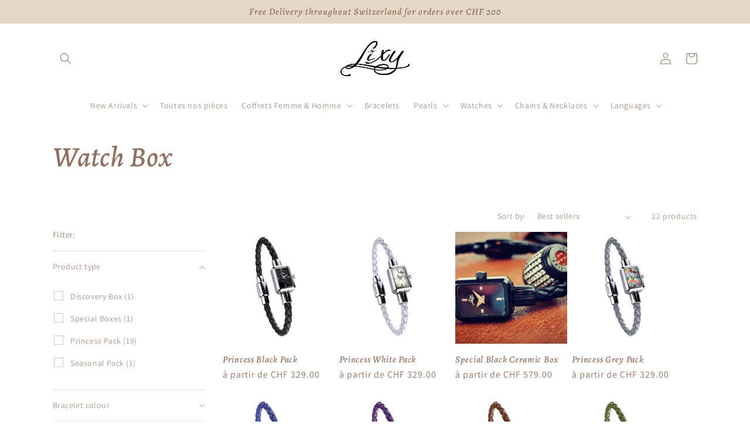

--- FILE ---
content_type: text/html; charset=utf-8
request_url: https://lixy.ch/collections/coffret-montre
body_size: 46642
content:
<!doctype html>
<html class="no-js" lang="fr">
  <head>
    <meta charset="utf-8">
    <meta http-equiv="X-UA-Compatible" content="IE=edge">
    <meta name="viewport" content="width=device-width,initial-scale=1">
    <meta name="theme-color" content="">
    <link rel="canonical" href="https://lixy.ch/collections/coffret-montre">
    <link rel="preconnect" href="https://cdn.shopify.com" crossorigin><link rel="icon" type="image/png" href="//lixy.ch/cdn/shop/files/logo8_5dca973b-bc49-4484-8cf8-e96f4bc9c2da.png?crop=center&height=32&v=1654628273&width=32"><link rel="preconnect" href="https://fonts.shopifycdn.com" crossorigin><title>
      Coffret Montre
 &ndash; lixy</title>

    

    

<meta property="og:site_name" content="lixy">
<meta property="og:url" content="https://lixy.ch/collections/coffret-montre">
<meta property="og:title" content="Coffret Montre">
<meta property="og:type" content="website">
<meta property="og:description" content="Découvrez Lixy : montres et bijoux suisses personnalisables avec perles interchangeables. Un design unique, des matériaux nobles, un style infini."><meta property="og:image" content="http://lixy.ch/cdn/shop/collections/Pack_queen_double.jpg?v=1751221515">
  <meta property="og:image:secure_url" content="https://lixy.ch/cdn/shop/collections/Pack_queen_double.jpg?v=1751221515">
  <meta property="og:image:width" content="2048">
  <meta property="og:image:height" content="2048"><meta name="twitter:card" content="summary_large_image">
<meta name="twitter:title" content="Coffret Montre">
<meta name="twitter:description" content="Découvrez Lixy : montres et bijoux suisses personnalisables avec perles interchangeables. Un design unique, des matériaux nobles, un style infini.">


    <script src="//lixy.ch/cdn/shop/t/6/assets/global.js?v=24850326154503943211663235253" defer="defer"></script>
    <script>window.performance && window.performance.mark && window.performance.mark('shopify.content_for_header.start');</script><meta name="facebook-domain-verification" content="fenjzt1yxzudez7ddgfc4uhi9x8jw9">
<meta name="facebook-domain-verification" content="srp8hkc4a5ee8kcwvir10457bgnglj">
<meta name="google-site-verification" content="pZTKfzu01wrpuXjzpdwYHH9jcYk4tN-f_G3FgbihcMc">
<meta id="shopify-digital-wallet" name="shopify-digital-wallet" content="/62884282627/digital_wallets/dialog">
<meta name="shopify-checkout-api-token" content="608b74d0d95ac474243a1026968a2e93">
<meta id="in-context-paypal-metadata" data-shop-id="62884282627" data-venmo-supported="false" data-environment="production" data-locale="fr_FR" data-paypal-v4="true" data-currency="CHF">
<link rel="alternate" type="application/atom+xml" title="Feed" href="/collections/coffret-montre.atom" />
<link rel="alternate" type="application/json+oembed" href="https://lixy.ch/collections/coffret-montre.oembed">
<script async="async" src="/checkouts/internal/preloads.js?locale=fr-CH"></script>
<link rel="preconnect" href="https://shop.app" crossorigin="anonymous">
<script async="async" src="https://shop.app/checkouts/internal/preloads.js?locale=fr-CH&shop_id=62884282627" crossorigin="anonymous"></script>
<script id="apple-pay-shop-capabilities" type="application/json">{"shopId":62884282627,"countryCode":"CH","currencyCode":"CHF","merchantCapabilities":["supports3DS"],"merchantId":"gid:\/\/shopify\/Shop\/62884282627","merchantName":"lixy","requiredBillingContactFields":["postalAddress","email","phone"],"requiredShippingContactFields":["postalAddress","email","phone"],"shippingType":"shipping","supportedNetworks":["visa","masterCard"],"total":{"type":"pending","label":"lixy","amount":"1.00"},"shopifyPaymentsEnabled":true,"supportsSubscriptions":true}</script>
<script id="shopify-features" type="application/json">{"accessToken":"608b74d0d95ac474243a1026968a2e93","betas":["rich-media-storefront-analytics"],"domain":"lixy.ch","predictiveSearch":true,"shopId":62884282627,"locale":"fr"}</script>
<script>var Shopify = Shopify || {};
Shopify.shop = "lixywatch.myshopify.com";
Shopify.locale = "fr";
Shopify.currency = {"active":"CHF","rate":"1.0"};
Shopify.country = "CH";
Shopify.theme = {"name":"Dawn avec CODE","id":135479623939,"schema_name":"Dawn","schema_version":"6.0.2","theme_store_id":887,"role":"main"};
Shopify.theme.handle = "null";
Shopify.theme.style = {"id":null,"handle":null};
Shopify.cdnHost = "lixy.ch/cdn";
Shopify.routes = Shopify.routes || {};
Shopify.routes.root = "/";</script>
<script type="module">!function(o){(o.Shopify=o.Shopify||{}).modules=!0}(window);</script>
<script>!function(o){function n(){var o=[];function n(){o.push(Array.prototype.slice.apply(arguments))}return n.q=o,n}var t=o.Shopify=o.Shopify||{};t.loadFeatures=n(),t.autoloadFeatures=n()}(window);</script>
<script>
  window.ShopifyPay = window.ShopifyPay || {};
  window.ShopifyPay.apiHost = "shop.app\/pay";
  window.ShopifyPay.redirectState = null;
</script>
<script id="shop-js-analytics" type="application/json">{"pageType":"collection"}</script>
<script defer="defer" async type="module" src="//lixy.ch/cdn/shopifycloud/shop-js/modules/v2/client.init-shop-cart-sync_XvpUV7qp.fr.esm.js"></script>
<script defer="defer" async type="module" src="//lixy.ch/cdn/shopifycloud/shop-js/modules/v2/chunk.common_C2xzKNNs.esm.js"></script>
<script type="module">
  await import("//lixy.ch/cdn/shopifycloud/shop-js/modules/v2/client.init-shop-cart-sync_XvpUV7qp.fr.esm.js");
await import("//lixy.ch/cdn/shopifycloud/shop-js/modules/v2/chunk.common_C2xzKNNs.esm.js");

  window.Shopify.SignInWithShop?.initShopCartSync?.({"fedCMEnabled":true,"windoidEnabled":true});

</script>
<script>
  window.Shopify = window.Shopify || {};
  if (!window.Shopify.featureAssets) window.Shopify.featureAssets = {};
  window.Shopify.featureAssets['shop-js'] = {"shop-cart-sync":["modules/v2/client.shop-cart-sync_C66VAAYi.fr.esm.js","modules/v2/chunk.common_C2xzKNNs.esm.js"],"init-fed-cm":["modules/v2/client.init-fed-cm_By4eIqYa.fr.esm.js","modules/v2/chunk.common_C2xzKNNs.esm.js"],"shop-button":["modules/v2/client.shop-button_Bz0N9rYp.fr.esm.js","modules/v2/chunk.common_C2xzKNNs.esm.js"],"shop-cash-offers":["modules/v2/client.shop-cash-offers_B90ok608.fr.esm.js","modules/v2/chunk.common_C2xzKNNs.esm.js","modules/v2/chunk.modal_7MqWQJ87.esm.js"],"init-windoid":["modules/v2/client.init-windoid_CdJe_Ee3.fr.esm.js","modules/v2/chunk.common_C2xzKNNs.esm.js"],"shop-toast-manager":["modules/v2/client.shop-toast-manager_kCJHoUCw.fr.esm.js","modules/v2/chunk.common_C2xzKNNs.esm.js"],"init-shop-email-lookup-coordinator":["modules/v2/client.init-shop-email-lookup-coordinator_BPuRLqHy.fr.esm.js","modules/v2/chunk.common_C2xzKNNs.esm.js"],"init-shop-cart-sync":["modules/v2/client.init-shop-cart-sync_XvpUV7qp.fr.esm.js","modules/v2/chunk.common_C2xzKNNs.esm.js"],"avatar":["modules/v2/client.avatar_BTnouDA3.fr.esm.js"],"pay-button":["modules/v2/client.pay-button_CmFhG2BZ.fr.esm.js","modules/v2/chunk.common_C2xzKNNs.esm.js"],"init-customer-accounts":["modules/v2/client.init-customer-accounts_C5-IhKGM.fr.esm.js","modules/v2/client.shop-login-button_DrlPOW6Z.fr.esm.js","modules/v2/chunk.common_C2xzKNNs.esm.js","modules/v2/chunk.modal_7MqWQJ87.esm.js"],"init-shop-for-new-customer-accounts":["modules/v2/client.init-shop-for-new-customer-accounts_Cv1WqR1n.fr.esm.js","modules/v2/client.shop-login-button_DrlPOW6Z.fr.esm.js","modules/v2/chunk.common_C2xzKNNs.esm.js","modules/v2/chunk.modal_7MqWQJ87.esm.js"],"shop-login-button":["modules/v2/client.shop-login-button_DrlPOW6Z.fr.esm.js","modules/v2/chunk.common_C2xzKNNs.esm.js","modules/v2/chunk.modal_7MqWQJ87.esm.js"],"init-customer-accounts-sign-up":["modules/v2/client.init-customer-accounts-sign-up_Dqgdz3C3.fr.esm.js","modules/v2/client.shop-login-button_DrlPOW6Z.fr.esm.js","modules/v2/chunk.common_C2xzKNNs.esm.js","modules/v2/chunk.modal_7MqWQJ87.esm.js"],"shop-follow-button":["modules/v2/client.shop-follow-button_D7RRykwK.fr.esm.js","modules/v2/chunk.common_C2xzKNNs.esm.js","modules/v2/chunk.modal_7MqWQJ87.esm.js"],"checkout-modal":["modules/v2/client.checkout-modal_NILs_SXn.fr.esm.js","modules/v2/chunk.common_C2xzKNNs.esm.js","modules/v2/chunk.modal_7MqWQJ87.esm.js"],"lead-capture":["modules/v2/client.lead-capture_CSmE_fhP.fr.esm.js","modules/v2/chunk.common_C2xzKNNs.esm.js","modules/v2/chunk.modal_7MqWQJ87.esm.js"],"shop-login":["modules/v2/client.shop-login_CKcjyRl_.fr.esm.js","modules/v2/chunk.common_C2xzKNNs.esm.js","modules/v2/chunk.modal_7MqWQJ87.esm.js"],"payment-terms":["modules/v2/client.payment-terms_eoGasybT.fr.esm.js","modules/v2/chunk.common_C2xzKNNs.esm.js","modules/v2/chunk.modal_7MqWQJ87.esm.js"]};
</script>
<script>(function() {
  var isLoaded = false;
  function asyncLoad() {
    if (isLoaded) return;
    isLoaded = true;
    var urls = ["https:\/\/cdn.weglot.com\/weglot_script_tag.js?shop=lixywatch.myshopify.com","https:\/\/aivalabs.com\/cta\/?identity=vSJSeGjX5jOM2j0ucaLWy.5HoHE\/l7TTByMKh4THrvxK71tDLzNQi\u0026shop=lixywatch.myshopify.com","https:\/\/cdn.nfcube.com\/instafeed-d498eabab511361a76e2af824b48a7bc.js?shop=lixywatch.myshopify.com","https:\/\/trust.conversionbear.com\/script?app=trust_badge\u0026shop=lixywatch.myshopify.com","https:\/\/cdn.hextom.com\/js\/ultimatesalesboost.js?shop=lixywatch.myshopify.com","https:\/\/static2.rapidsearch.dev\/resultpage.js?shop=lixywatch.myshopify.com"];
    for (var i = 0; i < urls.length; i++) {
      var s = document.createElement('script');
      s.type = 'text/javascript';
      s.async = true;
      s.src = urls[i];
      var x = document.getElementsByTagName('script')[0];
      x.parentNode.insertBefore(s, x);
    }
  };
  if(window.attachEvent) {
    window.attachEvent('onload', asyncLoad);
  } else {
    window.addEventListener('load', asyncLoad, false);
  }
})();</script>
<script id="__st">var __st={"a":62884282627,"offset":3600,"reqid":"89e24535-f5d4-472c-9782-34e4d0e4f248-1768816139","pageurl":"lixy.ch\/collections\/coffret-montre","u":"19b57ebec6bf","p":"collection","rtyp":"collection","rid":406065774851};</script>
<script>window.ShopifyPaypalV4VisibilityTracking = true;</script>
<script id="captcha-bootstrap">!function(){'use strict';const t='contact',e='account',n='new_comment',o=[[t,t],['blogs',n],['comments',n],[t,'customer']],c=[[e,'customer_login'],[e,'guest_login'],[e,'recover_customer_password'],[e,'create_customer']],r=t=>t.map((([t,e])=>`form[action*='/${t}']:not([data-nocaptcha='true']) input[name='form_type'][value='${e}']`)).join(','),a=t=>()=>t?[...document.querySelectorAll(t)].map((t=>t.form)):[];function s(){const t=[...o],e=r(t);return a(e)}const i='password',u='form_key',d=['recaptcha-v3-token','g-recaptcha-response','h-captcha-response',i],f=()=>{try{return window.sessionStorage}catch{return}},m='__shopify_v',_=t=>t.elements[u];function p(t,e,n=!1){try{const o=window.sessionStorage,c=JSON.parse(o.getItem(e)),{data:r}=function(t){const{data:e,action:n}=t;return t[m]||n?{data:e,action:n}:{data:t,action:n}}(c);for(const[e,n]of Object.entries(r))t.elements[e]&&(t.elements[e].value=n);n&&o.removeItem(e)}catch(o){console.error('form repopulation failed',{error:o})}}const l='form_type',E='cptcha';function T(t){t.dataset[E]=!0}const w=window,h=w.document,L='Shopify',v='ce_forms',y='captcha';let A=!1;((t,e)=>{const n=(g='f06e6c50-85a8-45c8-87d0-21a2b65856fe',I='https://cdn.shopify.com/shopifycloud/storefront-forms-hcaptcha/ce_storefront_forms_captcha_hcaptcha.v1.5.2.iife.js',D={infoText:'Protégé par hCaptcha',privacyText:'Confidentialité',termsText:'Conditions'},(t,e,n)=>{const o=w[L][v],c=o.bindForm;if(c)return c(t,g,e,D).then(n);var r;o.q.push([[t,g,e,D],n]),r=I,A||(h.body.append(Object.assign(h.createElement('script'),{id:'captcha-provider',async:!0,src:r})),A=!0)});var g,I,D;w[L]=w[L]||{},w[L][v]=w[L][v]||{},w[L][v].q=[],w[L][y]=w[L][y]||{},w[L][y].protect=function(t,e){n(t,void 0,e),T(t)},Object.freeze(w[L][y]),function(t,e,n,w,h,L){const[v,y,A,g]=function(t,e,n){const i=e?o:[],u=t?c:[],d=[...i,...u],f=r(d),m=r(i),_=r(d.filter((([t,e])=>n.includes(e))));return[a(f),a(m),a(_),s()]}(w,h,L),I=t=>{const e=t.target;return e instanceof HTMLFormElement?e:e&&e.form},D=t=>v().includes(t);t.addEventListener('submit',(t=>{const e=I(t);if(!e)return;const n=D(e)&&!e.dataset.hcaptchaBound&&!e.dataset.recaptchaBound,o=_(e),c=g().includes(e)&&(!o||!o.value);(n||c)&&t.preventDefault(),c&&!n&&(function(t){try{if(!f())return;!function(t){const e=f();if(!e)return;const n=_(t);if(!n)return;const o=n.value;o&&e.removeItem(o)}(t);const e=Array.from(Array(32),(()=>Math.random().toString(36)[2])).join('');!function(t,e){_(t)||t.append(Object.assign(document.createElement('input'),{type:'hidden',name:u})),t.elements[u].value=e}(t,e),function(t,e){const n=f();if(!n)return;const o=[...t.querySelectorAll(`input[type='${i}']`)].map((({name:t})=>t)),c=[...d,...o],r={};for(const[a,s]of new FormData(t).entries())c.includes(a)||(r[a]=s);n.setItem(e,JSON.stringify({[m]:1,action:t.action,data:r}))}(t,e)}catch(e){console.error('failed to persist form',e)}}(e),e.submit())}));const S=(t,e)=>{t&&!t.dataset[E]&&(n(t,e.some((e=>e===t))),T(t))};for(const o of['focusin','change'])t.addEventListener(o,(t=>{const e=I(t);D(e)&&S(e,y())}));const B=e.get('form_key'),M=e.get(l),P=B&&M;t.addEventListener('DOMContentLoaded',(()=>{const t=y();if(P)for(const e of t)e.elements[l].value===M&&p(e,B);[...new Set([...A(),...v().filter((t=>'true'===t.dataset.shopifyCaptcha))])].forEach((e=>S(e,t)))}))}(h,new URLSearchParams(w.location.search),n,t,e,['guest_login'])})(!0,!0)}();</script>
<script integrity="sha256-4kQ18oKyAcykRKYeNunJcIwy7WH5gtpwJnB7kiuLZ1E=" data-source-attribution="shopify.loadfeatures" defer="defer" src="//lixy.ch/cdn/shopifycloud/storefront/assets/storefront/load_feature-a0a9edcb.js" crossorigin="anonymous"></script>
<script crossorigin="anonymous" defer="defer" src="//lixy.ch/cdn/shopifycloud/storefront/assets/shopify_pay/storefront-65b4c6d7.js?v=20250812"></script>
<script data-source-attribution="shopify.dynamic_checkout.dynamic.init">var Shopify=Shopify||{};Shopify.PaymentButton=Shopify.PaymentButton||{isStorefrontPortableWallets:!0,init:function(){window.Shopify.PaymentButton.init=function(){};var t=document.createElement("script");t.src="https://lixy.ch/cdn/shopifycloud/portable-wallets/latest/portable-wallets.fr.js",t.type="module",document.head.appendChild(t)}};
</script>
<script data-source-attribution="shopify.dynamic_checkout.buyer_consent">
  function portableWalletsHideBuyerConsent(e){var t=document.getElementById("shopify-buyer-consent"),n=document.getElementById("shopify-subscription-policy-button");t&&n&&(t.classList.add("hidden"),t.setAttribute("aria-hidden","true"),n.removeEventListener("click",e))}function portableWalletsShowBuyerConsent(e){var t=document.getElementById("shopify-buyer-consent"),n=document.getElementById("shopify-subscription-policy-button");t&&n&&(t.classList.remove("hidden"),t.removeAttribute("aria-hidden"),n.addEventListener("click",e))}window.Shopify?.PaymentButton&&(window.Shopify.PaymentButton.hideBuyerConsent=portableWalletsHideBuyerConsent,window.Shopify.PaymentButton.showBuyerConsent=portableWalletsShowBuyerConsent);
</script>
<script data-source-attribution="shopify.dynamic_checkout.cart.bootstrap">document.addEventListener("DOMContentLoaded",(function(){function t(){return document.querySelector("shopify-accelerated-checkout-cart, shopify-accelerated-checkout")}if(t())Shopify.PaymentButton.init();else{new MutationObserver((function(e,n){t()&&(Shopify.PaymentButton.init(),n.disconnect())})).observe(document.body,{childList:!0,subtree:!0})}}));
</script>
<script id='scb4127' type='text/javascript' async='' src='https://lixy.ch/cdn/shopifycloud/privacy-banner/storefront-banner.js'></script><link id="shopify-accelerated-checkout-styles" rel="stylesheet" media="screen" href="https://lixy.ch/cdn/shopifycloud/portable-wallets/latest/accelerated-checkout-backwards-compat.css" crossorigin="anonymous">
<style id="shopify-accelerated-checkout-cart">
        #shopify-buyer-consent {
  margin-top: 1em;
  display: inline-block;
  width: 100%;
}

#shopify-buyer-consent.hidden {
  display: none;
}

#shopify-subscription-policy-button {
  background: none;
  border: none;
  padding: 0;
  text-decoration: underline;
  font-size: inherit;
  cursor: pointer;
}

#shopify-subscription-policy-button::before {
  box-shadow: none;
}

      </style>
<script id="sections-script" data-sections="header,footer" defer="defer" src="//lixy.ch/cdn/shop/t/6/compiled_assets/scripts.js?v=2035"></script>
<script>window.performance && window.performance.mark && window.performance.mark('shopify.content_for_header.end');</script>


    <style data-shopify>
      @font-face {
  font-family: Assistant;
  font-weight: 400;
  font-style: normal;
  font-display: swap;
  src: url("//lixy.ch/cdn/fonts/assistant/assistant_n4.9120912a469cad1cc292572851508ca49d12e768.woff2") format("woff2"),
       url("//lixy.ch/cdn/fonts/assistant/assistant_n4.6e9875ce64e0fefcd3f4446b7ec9036b3ddd2985.woff") format("woff");
}

      @font-face {
  font-family: Assistant;
  font-weight: 700;
  font-style: normal;
  font-display: swap;
  src: url("//lixy.ch/cdn/fonts/assistant/assistant_n7.bf44452348ec8b8efa3aa3068825305886b1c83c.woff2") format("woff2"),
       url("//lixy.ch/cdn/fonts/assistant/assistant_n7.0c887fee83f6b3bda822f1150b912c72da0f7b64.woff") format("woff");
}

      
      
      @font-face {
  font-family: Alegreya;
  font-weight: 500;
  font-style: italic;
  font-display: swap;
  src: url("//lixy.ch/cdn/fonts/alegreya/alegreya_i5.923c1872be8a3d7d07d509f58f3d4e1eb847606e.woff2") format("woff2"),
       url("//lixy.ch/cdn/fonts/alegreya/alegreya_i5.e9d19a3ecf5e524f12209f34d933622dd5fcbd06.woff") format("woff");
}


      :root {
        --font-body-family: Assistant, sans-serif;
        --font-body-style: normal;
        --font-body-weight: 400;
        --font-body-weight-bold: 700;

        --font-heading-family: Alegreya, serif;
        --font-heading-style: italic;
        --font-heading-weight: 500;

        --font-body-scale: 1.0;
        --font-heading-scale: 1.2;

        --color-base-text: 146, 112, 95;
        --color-shadow: 146, 112, 95;
        --color-base-background-1: 255, 255, 255;
        --color-base-background-2: 228, 215, 197;
        --color-base-solid-button-labels: 146, 112, 95;
        --color-base-outline-button-labels: 146, 112, 95;
        --color-base-accent-1: 228, 215, 197;
        --color-base-accent-2: 190, 167, 229;
        --payment-terms-background-color: #ffffff;

        --gradient-base-background-1: #ffffff;
        --gradient-base-background-2: linear-gradient(64deg, rgba(228, 215, 197, 1) 65%, rgba(255, 255, 255, 1) 95%);
        --gradient-base-accent-1: #e4d7c5;
        --gradient-base-accent-2: #bea7e5;

        --media-padding: px;
        --media-border-opacity: 0.05;
        --media-border-width: 1px;
        --media-radius: 0px;
        --media-shadow-opacity: 0.0;
        --media-shadow-horizontal-offset: 0px;
        --media-shadow-vertical-offset: 4px;
        --media-shadow-blur-radius: 5px;
        --media-shadow-visible: 0;

        --page-width: 120rem;
        --page-width-margin: 0rem;

        --card-image-padding: 0.0rem;
        --card-corner-radius: 0.0rem;
        --card-text-alignment: left;
        --card-border-width: 0.0rem;
        --card-border-opacity: 0.1;
        --card-shadow-opacity: 0.0;
        --card-shadow-visible: 0;
        --card-shadow-horizontal-offset: 0.0rem;
        --card-shadow-vertical-offset: 0.4rem;
        --card-shadow-blur-radius: 0.5rem;

        --badge-corner-radius: 4.0rem;

        --popup-border-width: 1px;
        --popup-border-opacity: 0.1;
        --popup-corner-radius: 0px;
        --popup-shadow-opacity: 0.0;
        --popup-shadow-horizontal-offset: 0px;
        --popup-shadow-vertical-offset: 4px;
        --popup-shadow-blur-radius: 5px;

        --drawer-border-width: 1px;
        --drawer-border-opacity: 0.1;
        --drawer-shadow-opacity: 0.0;
        --drawer-shadow-horizontal-offset: 0px;
        --drawer-shadow-vertical-offset: 4px;
        --drawer-shadow-blur-radius: 5px;

        --spacing-sections-desktop: 0px;
        --spacing-sections-mobile: 0px;

        --grid-desktop-vertical-spacing: 8px;
        --grid-desktop-horizontal-spacing: 8px;
        --grid-mobile-vertical-spacing: 4px;
        --grid-mobile-horizontal-spacing: 4px;

        --text-boxes-border-opacity: 0.1;
        --text-boxes-border-width: 0px;
        --text-boxes-radius: 0px;
        --text-boxes-shadow-opacity: 0.0;
        --text-boxes-shadow-visible: 0;
        --text-boxes-shadow-horizontal-offset: 0px;
        --text-boxes-shadow-vertical-offset: 4px;
        --text-boxes-shadow-blur-radius: 5px;

        --buttons-radius: 14px;
        --buttons-radius-outset: 15px;
        --buttons-border-width: 1px;
        --buttons-border-opacity: 1.0;
        --buttons-shadow-opacity: 0.0;
        --buttons-shadow-visible: 0;
        --buttons-shadow-horizontal-offset: 0px;
        --buttons-shadow-vertical-offset: 4px;
        --buttons-shadow-blur-radius: 5px;
        --buttons-border-offset: 0.3px;

        --inputs-radius: 0px;
        --inputs-border-width: 1px;
        --inputs-border-opacity: 0.55;
        --inputs-shadow-opacity: 0.0;
        --inputs-shadow-horizontal-offset: 0px;
        --inputs-margin-offset: 0px;
        --inputs-shadow-vertical-offset: 0px;
        --inputs-shadow-blur-radius: 5px;
        --inputs-radius-outset: 0px;

        --variant-pills-radius: 40px;
        --variant-pills-border-width: 1px;
        --variant-pills-border-opacity: 0.55;
        --variant-pills-shadow-opacity: 0.0;
        --variant-pills-shadow-horizontal-offset: 0px;
        --variant-pills-shadow-vertical-offset: 4px;
        --variant-pills-shadow-blur-radius: 5px;
      }

      *,
      *::before,
      *::after {
        box-sizing: inherit;
      }

      html {
        box-sizing: border-box;
        font-size: calc(var(--font-body-scale) * 62.5%);
        height: 100%;
      }

      body {
        display: grid;
        grid-template-rows: auto auto 1fr auto;
        grid-template-columns: 100%;
        min-height: 100%;
        margin: 0;
        font-size: 1.5rem;
        letter-spacing: 0.06rem;
        line-height: calc(1 + 0.8 / var(--font-body-scale));
        font-family: var(--font-body-family);
        font-style: var(--font-body-style);
        font-weight: var(--font-body-weight);
      }

      @media screen and (min-width: 750px) {
        body {
          font-size: 1.6rem;
        }
      }
    </style>

    <link href="//lixy.ch/cdn/shop/t/6/assets/base.css?v=19666067365360246481663689804" rel="stylesheet" type="text/css" media="all" />
<link rel="preload" as="font" href="//lixy.ch/cdn/fonts/assistant/assistant_n4.9120912a469cad1cc292572851508ca49d12e768.woff2" type="font/woff2" crossorigin><link rel="preload" as="font" href="//lixy.ch/cdn/fonts/alegreya/alegreya_i5.923c1872be8a3d7d07d509f58f3d4e1eb847606e.woff2" type="font/woff2" crossorigin><link rel="stylesheet" href="//lixy.ch/cdn/shop/t/6/assets/component-predictive-search.css?v=165644661289088488651663235253" media="print" onload="this.media='all'"><script>document.documentElement.className = document.documentElement.className.replace('no-js', 'js');
    if (Shopify.designMode) {
      document.documentElement.classList.add('shopify-design-mode');
    }
    </script>
  
<!--Start Weglot Script-->
<script src="https://cdn.weglot.com/weglot.min.js"></script>
<script id="has-script-tags">Weglot.initialize({ api_key:"wg_fcda6ad7894eadbc10d83e1554f037dd2",
	switchers: [
       {
           // Same as button_style at root
           button_style: {
               full_name: true,
               with_name: true,
               is_dropdown: true,
               with_flags: true,
               flag_type: "circle",
               invert_flags: false
           },
           // Move switcher somewhere in the page
           location: {
               target: ".menu",
               sibling: null
           }
       }
   ]
   });
</script>
  


  <script type="text/javascript">
    window.RapidSearchAdmin = false;
  </script>


<script src="https://cdn.shopify.com/extensions/019b8d54-2388-79d8-becc-d32a3afe2c7a/omnisend-50/assets/omnisend-in-shop.js" type="text/javascript" defer="defer"></script>
<link href="https://monorail-edge.shopifysvc.com" rel="dns-prefetch">
<script>(function(){if ("sendBeacon" in navigator && "performance" in window) {try {var session_token_from_headers = performance.getEntriesByType('navigation')[0].serverTiming.find(x => x.name == '_s').description;} catch {var session_token_from_headers = undefined;}var session_cookie_matches = document.cookie.match(/_shopify_s=([^;]*)/);var session_token_from_cookie = session_cookie_matches && session_cookie_matches.length === 2 ? session_cookie_matches[1] : "";var session_token = session_token_from_headers || session_token_from_cookie || "";function handle_abandonment_event(e) {var entries = performance.getEntries().filter(function(entry) {return /monorail-edge.shopifysvc.com/.test(entry.name);});if (!window.abandonment_tracked && entries.length === 0) {window.abandonment_tracked = true;var currentMs = Date.now();var navigation_start = performance.timing.navigationStart;var payload = {shop_id: 62884282627,url: window.location.href,navigation_start,duration: currentMs - navigation_start,session_token,page_type: "collection"};window.navigator.sendBeacon("https://monorail-edge.shopifysvc.com/v1/produce", JSON.stringify({schema_id: "online_store_buyer_site_abandonment/1.1",payload: payload,metadata: {event_created_at_ms: currentMs,event_sent_at_ms: currentMs}}));}}window.addEventListener('pagehide', handle_abandonment_event);}}());</script>
<script id="web-pixels-manager-setup">(function e(e,d,r,n,o){if(void 0===o&&(o={}),!Boolean(null===(a=null===(i=window.Shopify)||void 0===i?void 0:i.analytics)||void 0===a?void 0:a.replayQueue)){var i,a;window.Shopify=window.Shopify||{};var t=window.Shopify;t.analytics=t.analytics||{};var s=t.analytics;s.replayQueue=[],s.publish=function(e,d,r){return s.replayQueue.push([e,d,r]),!0};try{self.performance.mark("wpm:start")}catch(e){}var l=function(){var e={modern:/Edge?\/(1{2}[4-9]|1[2-9]\d|[2-9]\d{2}|\d{4,})\.\d+(\.\d+|)|Firefox\/(1{2}[4-9]|1[2-9]\d|[2-9]\d{2}|\d{4,})\.\d+(\.\d+|)|Chrom(ium|e)\/(9{2}|\d{3,})\.\d+(\.\d+|)|(Maci|X1{2}).+ Version\/(15\.\d+|(1[6-9]|[2-9]\d|\d{3,})\.\d+)([,.]\d+|)( \(\w+\)|)( Mobile\/\w+|) Safari\/|Chrome.+OPR\/(9{2}|\d{3,})\.\d+\.\d+|(CPU[ +]OS|iPhone[ +]OS|CPU[ +]iPhone|CPU IPhone OS|CPU iPad OS)[ +]+(15[._]\d+|(1[6-9]|[2-9]\d|\d{3,})[._]\d+)([._]\d+|)|Android:?[ /-](13[3-9]|1[4-9]\d|[2-9]\d{2}|\d{4,})(\.\d+|)(\.\d+|)|Android.+Firefox\/(13[5-9]|1[4-9]\d|[2-9]\d{2}|\d{4,})\.\d+(\.\d+|)|Android.+Chrom(ium|e)\/(13[3-9]|1[4-9]\d|[2-9]\d{2}|\d{4,})\.\d+(\.\d+|)|SamsungBrowser\/([2-9]\d|\d{3,})\.\d+/,legacy:/Edge?\/(1[6-9]|[2-9]\d|\d{3,})\.\d+(\.\d+|)|Firefox\/(5[4-9]|[6-9]\d|\d{3,})\.\d+(\.\d+|)|Chrom(ium|e)\/(5[1-9]|[6-9]\d|\d{3,})\.\d+(\.\d+|)([\d.]+$|.*Safari\/(?![\d.]+ Edge\/[\d.]+$))|(Maci|X1{2}).+ Version\/(10\.\d+|(1[1-9]|[2-9]\d|\d{3,})\.\d+)([,.]\d+|)( \(\w+\)|)( Mobile\/\w+|) Safari\/|Chrome.+OPR\/(3[89]|[4-9]\d|\d{3,})\.\d+\.\d+|(CPU[ +]OS|iPhone[ +]OS|CPU[ +]iPhone|CPU IPhone OS|CPU iPad OS)[ +]+(10[._]\d+|(1[1-9]|[2-9]\d|\d{3,})[._]\d+)([._]\d+|)|Android:?[ /-](13[3-9]|1[4-9]\d|[2-9]\d{2}|\d{4,})(\.\d+|)(\.\d+|)|Mobile Safari.+OPR\/([89]\d|\d{3,})\.\d+\.\d+|Android.+Firefox\/(13[5-9]|1[4-9]\d|[2-9]\d{2}|\d{4,})\.\d+(\.\d+|)|Android.+Chrom(ium|e)\/(13[3-9]|1[4-9]\d|[2-9]\d{2}|\d{4,})\.\d+(\.\d+|)|Android.+(UC? ?Browser|UCWEB|U3)[ /]?(15\.([5-9]|\d{2,})|(1[6-9]|[2-9]\d|\d{3,})\.\d+)\.\d+|SamsungBrowser\/(5\.\d+|([6-9]|\d{2,})\.\d+)|Android.+MQ{2}Browser\/(14(\.(9|\d{2,})|)|(1[5-9]|[2-9]\d|\d{3,})(\.\d+|))(\.\d+|)|K[Aa][Ii]OS\/(3\.\d+|([4-9]|\d{2,})\.\d+)(\.\d+|)/},d=e.modern,r=e.legacy,n=navigator.userAgent;return n.match(d)?"modern":n.match(r)?"legacy":"unknown"}(),u="modern"===l?"modern":"legacy",c=(null!=n?n:{modern:"",legacy:""})[u],f=function(e){return[e.baseUrl,"/wpm","/b",e.hashVersion,"modern"===e.buildTarget?"m":"l",".js"].join("")}({baseUrl:d,hashVersion:r,buildTarget:u}),m=function(e){var d=e.version,r=e.bundleTarget,n=e.surface,o=e.pageUrl,i=e.monorailEndpoint;return{emit:function(e){var a=e.status,t=e.errorMsg,s=(new Date).getTime(),l=JSON.stringify({metadata:{event_sent_at_ms:s},events:[{schema_id:"web_pixels_manager_load/3.1",payload:{version:d,bundle_target:r,page_url:o,status:a,surface:n,error_msg:t},metadata:{event_created_at_ms:s}}]});if(!i)return console&&console.warn&&console.warn("[Web Pixels Manager] No Monorail endpoint provided, skipping logging."),!1;try{return self.navigator.sendBeacon.bind(self.navigator)(i,l)}catch(e){}var u=new XMLHttpRequest;try{return u.open("POST",i,!0),u.setRequestHeader("Content-Type","text/plain"),u.send(l),!0}catch(e){return console&&console.warn&&console.warn("[Web Pixels Manager] Got an unhandled error while logging to Monorail."),!1}}}}({version:r,bundleTarget:l,surface:e.surface,pageUrl:self.location.href,monorailEndpoint:e.monorailEndpoint});try{o.browserTarget=l,function(e){var d=e.src,r=e.async,n=void 0===r||r,o=e.onload,i=e.onerror,a=e.sri,t=e.scriptDataAttributes,s=void 0===t?{}:t,l=document.createElement("script"),u=document.querySelector("head"),c=document.querySelector("body");if(l.async=n,l.src=d,a&&(l.integrity=a,l.crossOrigin="anonymous"),s)for(var f in s)if(Object.prototype.hasOwnProperty.call(s,f))try{l.dataset[f]=s[f]}catch(e){}if(o&&l.addEventListener("load",o),i&&l.addEventListener("error",i),u)u.appendChild(l);else{if(!c)throw new Error("Did not find a head or body element to append the script");c.appendChild(l)}}({src:f,async:!0,onload:function(){if(!function(){var e,d;return Boolean(null===(d=null===(e=window.Shopify)||void 0===e?void 0:e.analytics)||void 0===d?void 0:d.initialized)}()){var d=window.webPixelsManager.init(e)||void 0;if(d){var r=window.Shopify.analytics;r.replayQueue.forEach((function(e){var r=e[0],n=e[1],o=e[2];d.publishCustomEvent(r,n,o)})),r.replayQueue=[],r.publish=d.publishCustomEvent,r.visitor=d.visitor,r.initialized=!0}}},onerror:function(){return m.emit({status:"failed",errorMsg:"".concat(f," has failed to load")})},sri:function(e){var d=/^sha384-[A-Za-z0-9+/=]+$/;return"string"==typeof e&&d.test(e)}(c)?c:"",scriptDataAttributes:o}),m.emit({status:"loading"})}catch(e){m.emit({status:"failed",errorMsg:(null==e?void 0:e.message)||"Unknown error"})}}})({shopId: 62884282627,storefrontBaseUrl: "https://lixy.ch",extensionsBaseUrl: "https://extensions.shopifycdn.com/cdn/shopifycloud/web-pixels-manager",monorailEndpoint: "https://monorail-edge.shopifysvc.com/unstable/produce_batch",surface: "storefront-renderer",enabledBetaFlags: ["2dca8a86"],webPixelsConfigList: [{"id":"1780384120","configuration":"{\"webPixelName\":\"Judge.me\"}","eventPayloadVersion":"v1","runtimeContext":"STRICT","scriptVersion":"34ad157958823915625854214640f0bf","type":"APP","apiClientId":683015,"privacyPurposes":["ANALYTICS"],"dataSharingAdjustments":{"protectedCustomerApprovalScopes":["read_customer_email","read_customer_name","read_customer_personal_data","read_customer_phone"]}},{"id":"1778811256","configuration":"{\"storeId\":\"lixywatch.myshopify.com\"}","eventPayloadVersion":"v1","runtimeContext":"STRICT","scriptVersion":"e7ff4835c2df0be089f361b898b8b040","type":"APP","apiClientId":3440817,"privacyPurposes":["ANALYTICS"],"dataSharingAdjustments":{"protectedCustomerApprovalScopes":["read_customer_personal_data"]}},{"id":"1730838904","configuration":"{\"apiURL\":\"https:\/\/api.omnisend.com\",\"appURL\":\"https:\/\/app.omnisend.com\",\"brandID\":\"69048da63efab2f815db433e\",\"trackingURL\":\"https:\/\/wt.omnisendlink.com\"}","eventPayloadVersion":"v1","runtimeContext":"STRICT","scriptVersion":"aa9feb15e63a302383aa48b053211bbb","type":"APP","apiClientId":186001,"privacyPurposes":["ANALYTICS","MARKETING","SALE_OF_DATA"],"dataSharingAdjustments":{"protectedCustomerApprovalScopes":["read_customer_address","read_customer_email","read_customer_name","read_customer_personal_data","read_customer_phone"]}},{"id":"1484587384","configuration":"{\"config\":\"{\\\"google_tag_ids\\\":[\\\"GT-NBPRVWK8\\\",\\\"G-QGTTE1Q38L\\\"],\\\"target_country\\\":\\\"CH\\\",\\\"gtag_events\\\":[{\\\"type\\\":\\\"begin_checkout\\\",\\\"action_label\\\":\\\"G-QGTTE1Q38L\\\"},{\\\"type\\\":\\\"search\\\",\\\"action_label\\\":\\\"G-QGTTE1Q38L\\\"},{\\\"type\\\":\\\"view_item\\\",\\\"action_label\\\":[\\\"MC-6ESHHG55Z0\\\",\\\"G-QGTTE1Q38L\\\"]},{\\\"type\\\":\\\"purchase\\\",\\\"action_label\\\":[\\\"MC-6ESHHG55Z0\\\",\\\"G-QGTTE1Q38L\\\"]},{\\\"type\\\":\\\"page_view\\\",\\\"action_label\\\":[\\\"MC-6ESHHG55Z0\\\",\\\"G-QGTTE1Q38L\\\"]},{\\\"type\\\":\\\"add_payment_info\\\",\\\"action_label\\\":\\\"G-QGTTE1Q38L\\\"},{\\\"type\\\":\\\"add_to_cart\\\",\\\"action_label\\\":\\\"G-QGTTE1Q38L\\\"}],\\\"enable_monitoring_mode\\\":false}\"}","eventPayloadVersion":"v1","runtimeContext":"OPEN","scriptVersion":"b2a88bafab3e21179ed38636efcd8a93","type":"APP","apiClientId":1780363,"privacyPurposes":[],"dataSharingAdjustments":{"protectedCustomerApprovalScopes":["read_customer_address","read_customer_email","read_customer_name","read_customer_personal_data","read_customer_phone"]}},{"id":"217645315","configuration":"{\"pixel_id\":\"2852419541696048\",\"pixel_type\":\"facebook_pixel\",\"metaapp_system_user_token\":\"-\"}","eventPayloadVersion":"v1","runtimeContext":"OPEN","scriptVersion":"ca16bc87fe92b6042fbaa3acc2fbdaa6","type":"APP","apiClientId":2329312,"privacyPurposes":["ANALYTICS","MARKETING","SALE_OF_DATA"],"dataSharingAdjustments":{"protectedCustomerApprovalScopes":["read_customer_address","read_customer_email","read_customer_name","read_customer_personal_data","read_customer_phone"]}},{"id":"79823107","configuration":"{\"tagID\":\"2613744794864\"}","eventPayloadVersion":"v1","runtimeContext":"STRICT","scriptVersion":"18031546ee651571ed29edbe71a3550b","type":"APP","apiClientId":3009811,"privacyPurposes":["ANALYTICS","MARKETING","SALE_OF_DATA"],"dataSharingAdjustments":{"protectedCustomerApprovalScopes":["read_customer_address","read_customer_email","read_customer_name","read_customer_personal_data","read_customer_phone"]}},{"id":"187335032","eventPayloadVersion":"v1","runtimeContext":"LAX","scriptVersion":"1","type":"CUSTOM","privacyPurposes":["ANALYTICS"],"name":"Google Analytics tag (migrated)"},{"id":"shopify-app-pixel","configuration":"{}","eventPayloadVersion":"v1","runtimeContext":"STRICT","scriptVersion":"0450","apiClientId":"shopify-pixel","type":"APP","privacyPurposes":["ANALYTICS","MARKETING"]},{"id":"shopify-custom-pixel","eventPayloadVersion":"v1","runtimeContext":"LAX","scriptVersion":"0450","apiClientId":"shopify-pixel","type":"CUSTOM","privacyPurposes":["ANALYTICS","MARKETING"]}],isMerchantRequest: false,initData: {"shop":{"name":"lixy","paymentSettings":{"currencyCode":"CHF"},"myshopifyDomain":"lixywatch.myshopify.com","countryCode":"CH","storefrontUrl":"https:\/\/lixy.ch"},"customer":null,"cart":null,"checkout":null,"productVariants":[],"purchasingCompany":null},},"https://lixy.ch/cdn","fcfee988w5aeb613cpc8e4bc33m6693e112",{"modern":"","legacy":""},{"shopId":"62884282627","storefrontBaseUrl":"https:\/\/lixy.ch","extensionBaseUrl":"https:\/\/extensions.shopifycdn.com\/cdn\/shopifycloud\/web-pixels-manager","surface":"storefront-renderer","enabledBetaFlags":"[\"2dca8a86\"]","isMerchantRequest":"false","hashVersion":"fcfee988w5aeb613cpc8e4bc33m6693e112","publish":"custom","events":"[[\"page_viewed\",{}],[\"collection_viewed\",{\"collection\":{\"id\":\"406065774851\",\"title\":\"Coffret Montre\",\"productVariants\":[{\"price\":{\"amount\":329.0,\"currencyCode\":\"CHF\"},\"product\":{\"title\":\"Princess Pack Noir\",\"vendor\":\"Lixy\",\"id\":\"7871059034371\",\"untranslatedTitle\":\"Princess Pack Noir\",\"url\":\"\/products\/princess-pack-noir\",\"type\":\"Pack Princess\"},\"id\":\"43318872572163\",\"image\":{\"src\":\"\/\/lixy.ch\/cdn\/shop\/products\/AMOR-3quarts-BD_bracelet-noir.jpg?v=1663505648\"},\"sku\":null,\"title\":\"Noir \/ Amor Amor \/ Simple\",\"untranslatedTitle\":\"Noir \/ Amor Amor \/ Simple\"},{\"price\":{\"amount\":329.0,\"currencyCode\":\"CHF\"},\"product\":{\"title\":\"Princess Pack Blanc\",\"vendor\":\"Lixy\",\"id\":\"7598899233027\",\"untranslatedTitle\":\"Princess Pack Blanc\",\"url\":\"\/products\/princess-pack-fr\",\"type\":\"Pack Princess\"},\"id\":\"43300041588995\",\"image\":{\"src\":\"\/\/lixy.ch\/cdn\/shop\/products\/AMOR-3quarts-BD_bracelet-blanc_bf237458-ad7c-4d68-b616-3db4781512dd.jpg?v=1663489139\"},\"sku\":\"\",\"title\":\"Blanc \/ Amor Amor \/ Simple\",\"untranslatedTitle\":\"Blanc \/ Amor Amor \/ Simple\"},{\"price\":{\"amount\":579.0,\"currencyCode\":\"CHF\"},\"product\":{\"title\":\"Coffret Spécial Céramique Noir\",\"vendor\":\"Lixy\",\"id\":\"7876798316803\",\"untranslatedTitle\":\"Coffret Spécial Céramique Noir\",\"url\":\"\/products\/coffret-special-ceramique-noire\",\"type\":\"Coffrets Spéciaux\"},\"id\":\"43372442026243\",\"image\":{\"src\":\"\/\/lixy.ch\/cdn\/shop\/products\/2_217e5de4-e09a-4074-a125-7a272c900a54.jpg?v=1664807421\"},\"sku\":\"\",\"title\":\"Simple \/ Deep Black\",\"untranslatedTitle\":\"Simple \/ Deep Black\"},{\"price\":{\"amount\":329.0,\"currencyCode\":\"CHF\"},\"product\":{\"title\":\"Princess Pack Gris\",\"vendor\":\"Lixy\",\"id\":\"7871015649539\",\"untranslatedTitle\":\"Princess Pack Gris\",\"url\":\"\/products\/princess-pack-gris\",\"type\":\"Pack Princess\"},\"id\":\"43318738714883\",\"image\":{\"src\":\"\/\/lixy.ch\/cdn\/shop\/products\/S_Gris_AMOR.jpg?v=1663502380\"},\"sku\":null,\"title\":\"Gris \/ Amor Amor \/ Simple\",\"untranslatedTitle\":\"Gris \/ Amor Amor \/ Simple\"},{\"price\":{\"amount\":329.0,\"currencyCode\":\"CHF\"},\"product\":{\"title\":\"Princess Pack Bleu\",\"vendor\":\"Lixy\",\"id\":\"7870875173123\",\"untranslatedTitle\":\"Princess Pack Bleu\",\"url\":\"\/products\/princess-pack-bleu\",\"type\":\"Pack Princess\"},\"id\":\"43318451536131\",\"image\":{\"src\":\"\/\/lixy.ch\/cdn\/shop\/products\/AMOR-3quarts-BD_bracelet-bleu.jpg?v=1663491178\"},\"sku\":null,\"title\":\"Bleu \/ Amor Amor \/ Simple\",\"untranslatedTitle\":\"Bleu \/ Amor Amor \/ Simple\"},{\"price\":{\"amount\":329.0,\"currencyCode\":\"CHF\"},\"product\":{\"title\":\"Princess Pack Violet\",\"vendor\":\"Lixy\",\"id\":\"7871138660611\",\"untranslatedTitle\":\"Princess Pack Violet\",\"url\":\"\/products\/princess-pack-violet\",\"type\":\"Pack Princess\"},\"id\":\"43319039918339\",\"image\":{\"src\":\"\/\/lixy.ch\/cdn\/shop\/products\/S_VIOLET_AMOR.jpg?v=1663513878\"},\"sku\":null,\"title\":\"Violet \/ Amor Amor \/ Simple\",\"untranslatedTitle\":\"Violet \/ Amor Amor \/ Simple\"},{\"price\":{\"amount\":329.0,\"currencyCode\":\"CHF\"},\"product\":{\"title\":\"Princess Pack Marron\",\"vendor\":\"Lixy\",\"id\":\"7871048581379\",\"untranslatedTitle\":\"Princess Pack Marron\",\"url\":\"\/products\/princess-pack-marron\",\"type\":\"Pack Princess\"},\"id\":\"43318842720515\",\"image\":{\"src\":\"\/\/lixy.ch\/cdn\/shop\/products\/S_Marron_AMOR.jpg?v=1663504962\"},\"sku\":null,\"title\":\"Marron \/ Amor Amor \/ Simple\",\"untranslatedTitle\":\"Marron \/ Amor Amor \/ Simple\"},{\"price\":{\"amount\":329.0,\"currencyCode\":\"CHF\"},\"product\":{\"title\":\"Princess Pack Kaki\",\"vendor\":\"Lixy\",\"id\":\"7871037833475\",\"untranslatedTitle\":\"Princess Pack Kaki\",\"url\":\"\/products\/princess-pack-kaki\",\"type\":\"Pack Princess\"},\"id\":\"43318816178435\",\"image\":{\"src\":\"\/\/lixy.ch\/cdn\/shop\/products\/S_KAKI_AMOR.jpg?v=1663504081\"},\"sku\":null,\"title\":\"Kaki \/ Amor Amor \/ Simple\",\"untranslatedTitle\":\"Kaki \/ Amor Amor \/ Simple\"},{\"price\":{\"amount\":329.0,\"currencyCode\":\"CHF\"},\"product\":{\"title\":\"Princess Pack Café\",\"vendor\":\"Lixy\",\"id\":\"7870988386563\",\"untranslatedTitle\":\"Princess Pack Café\",\"url\":\"\/products\/princess-pack-cafe\",\"type\":\"Pack Princess\"},\"id\":\"43318641099011\",\"image\":{\"src\":\"\/\/lixy.ch\/cdn\/shop\/products\/S_Coffee_AMOR.jpg?v=1663500970\"},\"sku\":null,\"title\":\"Café \/ Amor Amor \/ Simple\",\"untranslatedTitle\":\"Café \/ Amor Amor \/ Simple\"},{\"price\":{\"amount\":452.8,\"currencyCode\":\"CHF\"},\"product\":{\"title\":\"Coffret Hiver ÉDITION LIMITÉE Version Montre\",\"vendor\":\"Lixy\",\"id\":\"8218070122755\",\"untranslatedTitle\":\"Coffret Hiver ÉDITION LIMITÉE Version Montre\",\"url\":\"\/products\/coffret-hiver-edition-limitee-version-montre-2\",\"type\":\"Pack Saison\"},\"id\":\"44410033373443\",\"image\":{\"src\":\"\/\/lixy.ch\/cdn\/shop\/files\/3_32cf42b1-b1fd-4b6d-b742-0ca1315c4816.jpg?v=1700158326\"},\"sku\":null,\"title\":\"Default Title\",\"untranslatedTitle\":\"Default Title\"},{\"price\":{\"amount\":329.0,\"currencyCode\":\"CHF\"},\"product\":{\"title\":\"Princess Pack Orchid\",\"vendor\":\"Lixy\",\"id\":\"8137695068419\",\"untranslatedTitle\":\"Princess Pack Orchid\",\"url\":\"\/products\/princess-pack-orchid\",\"type\":\"Pack Princess\"},\"id\":\"44189441491203\",\"image\":{\"src\":\"\/\/lixy.ch\/cdn\/shop\/files\/S_Orchid_AMOR.jpg?v=1693215307\"},\"sku\":null,\"title\":\"Orchid \/ Amor Amor \/ Simple\",\"untranslatedTitle\":\"Orchid \/ Amor Amor \/ Simple\"},{\"price\":{\"amount\":329.0,\"currencyCode\":\"CHF\"},\"product\":{\"title\":\"Princess Pack Nimbus\",\"vendor\":\"Lixy\",\"id\":\"8137687859459\",\"untranslatedTitle\":\"Princess Pack Nimbus\",\"url\":\"\/products\/princess-pack-nimbus\",\"type\":\"Pack Princess\"},\"id\":\"44189398991107\",\"image\":{\"src\":\"\/\/lixy.ch\/cdn\/shop\/files\/S_NIMBUS_AMOR.jpg?v=1693215033\"},\"sku\":null,\"title\":\"Nimbus \/ Amor Amor \/ Simple\",\"untranslatedTitle\":\"Nimbus \/ Amor Amor \/ Simple\"},{\"price\":{\"amount\":499.0,\"currencyCode\":\"CHF\"},\"product\":{\"title\":\"Coffret Découverte QUEEN\",\"vendor\":\"Lixy\",\"id\":\"7876438589699\",\"untranslatedTitle\":\"Coffret Découverte QUEEN\",\"url\":\"\/products\/pack-initiation\",\"type\":\"Coffret Découverte\"},\"id\":\"43366658801923\",\"image\":{\"src\":\"\/\/lixy.ch\/cdn\/shop\/products\/DSC_0009.jpg?v=1664619905\"},\"sku\":\"\",\"title\":\"Deep Black\",\"untranslatedTitle\":\"Deep Black\"},{\"price\":{\"amount\":329.0,\"currencyCode\":\"CHF\"},\"product\":{\"title\":\"Princess Pack Turquoise\",\"vendor\":\"Lixy\",\"id\":\"7871131353347\",\"untranslatedTitle\":\"Princess Pack Turquoise\",\"url\":\"\/products\/princess-pack-turquoise\",\"type\":\"Pack Princess\"},\"id\":\"43319015801091\",\"image\":{\"src\":\"\/\/lixy.ch\/cdn\/shop\/products\/S_TURQUOISE_AMOR.jpg?v=1663513202\"},\"sku\":null,\"title\":\"Turquoise \/ Amor Amor \/ Simple\",\"untranslatedTitle\":\"Turquoise \/ Amor Amor \/ Simple\"},{\"price\":{\"amount\":329.0,\"currencyCode\":\"CHF\"},\"product\":{\"title\":\"Princess Pack Rouge\",\"vendor\":\"Lixy\",\"id\":\"7871123357955\",\"untranslatedTitle\":\"Princess Pack Rouge\",\"url\":\"\/products\/princess-pack-rouge\",\"type\":\"Pack Princess\"},\"id\":\"43318998499587\",\"image\":{\"src\":\"\/\/lixy.ch\/cdn\/shop\/products\/S_ROUGE_AMOR.jpg?v=1663512272\"},\"sku\":null,\"title\":\"Rouge \/ Amor Amor \/ Simple\",\"untranslatedTitle\":\"Rouge \/ Amor Amor \/ Simple\"},{\"price\":{\"amount\":329.0,\"currencyCode\":\"CHF\"},\"product\":{\"title\":\"Princess Pack Rose\",\"vendor\":\"Lixy\",\"id\":\"7871112741123\",\"untranslatedTitle\":\"Princess Pack Rose\",\"url\":\"\/products\/princess-pack-rose\",\"type\":\"Pack Princess\"},\"id\":\"43318976905475\",\"image\":{\"src\":\"\/\/lixy.ch\/cdn\/shop\/products\/S_ROSE_AMOR.jpg?v=1663511278\"},\"sku\":null,\"title\":\"Rose \/ Amor Amor \/ Simple\",\"untranslatedTitle\":\"Rose \/ Amor Amor \/ Simple\"},{\"price\":{\"amount\":329.0,\"currencyCode\":\"CHF\"},\"product\":{\"title\":\"Princess Pack Pétrole\",\"vendor\":\"Lixy\",\"id\":\"7871105958147\",\"untranslatedTitle\":\"Princess Pack Pétrole\",\"url\":\"\/products\/princess-pack-petrole\",\"type\":\"Pack Princess\"},\"id\":\"43318962094339\",\"image\":{\"src\":\"\/\/lixy.ch\/cdn\/shop\/products\/S_PETROLE_AMOR.jpg?v=1663510266\"},\"sku\":null,\"title\":\"Pétrole \/ Amor Amor \/ Simple\",\"untranslatedTitle\":\"Pétrole \/ Amor Amor \/ Simple\"},{\"price\":{\"amount\":329.0,\"currencyCode\":\"CHF\"},\"product\":{\"title\":\"Princess Pack Orange\",\"vendor\":\"Lixy\",\"id\":\"7871064277251\",\"untranslatedTitle\":\"Princess Pack Orange\",\"url\":\"\/products\/princess-pack-orange\",\"type\":\"Pack Princess\"},\"id\":\"43318879256835\",\"image\":{\"src\":\"\/\/lixy.ch\/cdn\/shop\/products\/S_ORANGE_AMOR.jpg?v=1663506459\"},\"sku\":null,\"title\":\"Orange \/ Amor Amor \/ Simple\",\"untranslatedTitle\":\"Orange \/ Amor Amor \/ Simple\"},{\"price\":{\"amount\":329.0,\"currencyCode\":\"CHF\"},\"product\":{\"title\":\"Princess Pack Jaune\",\"vendor\":\"Lixy\",\"id\":\"7871028363523\",\"untranslatedTitle\":\"Princess Pack Jaune\",\"url\":\"\/products\/princess-pack-jaune\",\"type\":\"Pack Princess\"},\"id\":\"43318787801347\",\"image\":{\"src\":\"\/\/lixy.ch\/cdn\/shop\/products\/S_JAUNE_AMOR.jpg?v=1663503207\"},\"sku\":null,\"title\":\"Jaune \/ Amor Amor \/ Simple\",\"untranslatedTitle\":\"Jaune \/ Amor Amor \/ Simple\"},{\"price\":{\"amount\":329.0,\"currencyCode\":\"CHF\"},\"product\":{\"title\":\"Princess Pack Fuchsia\",\"vendor\":\"Lixy\",\"id\":\"7870992613635\",\"untranslatedTitle\":\"Princess Pack Fuchsia\",\"url\":\"\/products\/princess-pack-fuchsia\",\"type\":\"Pack Princess\"},\"id\":\"43318646898947\",\"image\":{\"src\":\"\/\/lixy.ch\/cdn\/shop\/products\/S_Fuchsia_AMOR.jpg?v=1663500925\"},\"sku\":null,\"title\":\"Fuchsia \/ Amor Amor \/ Simple\",\"untranslatedTitle\":\"Fuchsia \/ Amor Amor \/ Simple\"},{\"price\":{\"amount\":329.0,\"currencyCode\":\"CHF\"},\"product\":{\"title\":\"Princess Pack Beige\",\"vendor\":\"Lixy\",\"id\":\"7870857904387\",\"untranslatedTitle\":\"Princess Pack Beige\",\"url\":\"\/products\/princess-pack-beige\",\"type\":\"Pack Princess\"},\"id\":\"43318405497091\",\"image\":{\"src\":\"\/\/lixy.ch\/cdn\/shop\/products\/AMOR-3quarts-BD_bracelet-camel_d1cdd05e-b99d-49d7-8124-d2d0af9637c4.jpg?v=1663489568\"},\"sku\":null,\"title\":\"Beige \/ Amor Amor \/ Simple\",\"untranslatedTitle\":\"Beige \/ Amor Amor \/ Simple\"},{\"price\":{\"amount\":329.0,\"currencyCode\":\"CHF\"},\"product\":{\"title\":\"Princess Pack Anis\",\"vendor\":\"Lixy\",\"id\":\"7867243069699\",\"untranslatedTitle\":\"Princess Pack Anis\",\"url\":\"\/products\/princess-pack-anis-simple-tour\",\"type\":\"Pack Princess\"},\"id\":\"43305273753859\",\"image\":{\"src\":\"\/\/lixy.ch\/cdn\/shop\/products\/S_Anis_AMOR.jpg?v=1663500949\"},\"sku\":null,\"title\":\"Anis \/ Amor Amor \/ Simple\",\"untranslatedTitle\":\"Anis \/ Amor Amor \/ Simple\"}]}}]]"});</script><script>
  window.ShopifyAnalytics = window.ShopifyAnalytics || {};
  window.ShopifyAnalytics.meta = window.ShopifyAnalytics.meta || {};
  window.ShopifyAnalytics.meta.currency = 'CHF';
  var meta = {"products":[{"id":7871059034371,"gid":"gid:\/\/shopify\/Product\/7871059034371","vendor":"Lixy","type":"Pack Princess","handle":"princess-pack-noir","variants":[{"id":43318872572163,"price":32900,"name":"Princess Pack Noir - Noir \/ Amor Amor \/ Simple","public_title":"Noir \/ Amor Amor \/ Simple","sku":null},{"id":43318872604931,"price":35900,"name":"Princess Pack Noir - Noir \/ Amor Amor \/ Double","public_title":"Noir \/ Amor Amor \/ Double","sku":null},{"id":43318872637699,"price":32900,"name":"Princess Pack Noir - Noir \/ White Leaf \/ Simple","public_title":"Noir \/ White Leaf \/ Simple","sku":null},{"id":43318872670467,"price":35900,"name":"Princess Pack Noir - Noir \/ White Leaf \/ Double","public_title":"Noir \/ White Leaf \/ Double","sku":null},{"id":43318872703235,"price":32900,"name":"Princess Pack Noir - Noir \/ Hokusaï Wave © \/ Simple","public_title":"Noir \/ Hokusaï Wave © \/ Simple","sku":null},{"id":43318872736003,"price":35900,"name":"Princess Pack Noir - Noir \/ Hokusaï Wave © \/ Double","public_title":"Noir \/ Hokusaï Wave © \/ Double","sku":null},{"id":43318872768771,"price":32900,"name":"Princess Pack Noir - Noir \/ Color Splash \/ Simple","public_title":"Noir \/ Color Splash \/ Simple","sku":null},{"id":43318872801539,"price":35900,"name":"Princess Pack Noir - Noir \/ Color Splash \/ Double","public_title":"Noir \/ Color Splash \/ Double","sku":null},{"id":43318872834307,"price":32900,"name":"Princess Pack Noir - Noir \/ Special Black \/ Simple","public_title":"Noir \/ Special Black \/ Simple","sku":null},{"id":43318872867075,"price":35900,"name":"Princess Pack Noir - Noir \/ Special Black \/ Double","public_title":"Noir \/ Special Black \/ Double","sku":null},{"id":43318872899843,"price":32900,"name":"Princess Pack Noir - Noir \/ Red Orchid \/ Simple","public_title":"Noir \/ Red Orchid \/ Simple","sku":null},{"id":43318872932611,"price":35900,"name":"Princess Pack Noir - Noir \/ Red Orchid \/ Double","public_title":"Noir \/ Red Orchid \/ Double","sku":null},{"id":43318872965379,"price":32900,"name":"Princess Pack Noir - Noir \/ Purple Rain \/ Simple","public_title":"Noir \/ Purple Rain \/ Simple","sku":null},{"id":43318872998147,"price":35900,"name":"Princess Pack Noir - Noir \/ Purple Rain \/ Double","public_title":"Noir \/ Purple Rain \/ Double","sku":null},{"id":43318873030915,"price":32900,"name":"Princess Pack Noir - Noir \/ Pink Big Bang \/ Simple","public_title":"Noir \/ Pink Big Bang \/ Simple","sku":null},{"id":43318873063683,"price":35900,"name":"Princess Pack Noir - Noir \/ Pink Big Bang \/ Double","public_title":"Noir \/ Pink Big Bang \/ Double","sku":null},{"id":43318873096451,"price":32900,"name":"Princess Pack Noir - Noir \/ Murder \u0026 Skully \/ Simple","public_title":"Noir \/ Murder \u0026 Skully \/ Simple","sku":null},{"id":43318873129219,"price":35900,"name":"Princess Pack Noir - Noir \/ Murder \u0026 Skully \/ Double","public_title":"Noir \/ Murder \u0026 Skully \/ Double","sku":null},{"id":43318873161987,"price":32900,"name":"Princess Pack Noir - Noir \/ Deep Black \/ Simple","public_title":"Noir \/ Deep Black \/ Simple","sku":null},{"id":43318873194755,"price":35900,"name":"Princess Pack Noir - Noir \/ Deep Black \/ Double","public_title":"Noir \/ Deep Black \/ Double","sku":null},{"id":43318873227523,"price":32900,"name":"Princess Pack Noir - Noir \/ Blue Mosaic \/ Simple","public_title":"Noir \/ Blue Mosaic \/ Simple","sku":null},{"id":43318873260291,"price":35900,"name":"Princess Pack Noir - Noir \/ Blue Mosaic \/ Double","public_title":"Noir \/ Blue Mosaic \/ Double","sku":null},{"id":43318873293059,"price":32900,"name":"Princess Pack Noir - Noir \/ Black Hole Origin \/ Simple","public_title":"Noir \/ Black Hole Origin \/ Simple","sku":null},{"id":43318873325827,"price":35900,"name":"Princess Pack Noir - Noir \/ Black Hole Origin \/ Double","public_title":"Noir \/ Black Hole Origin \/ Double","sku":null}],"remote":false},{"id":7598899233027,"gid":"gid:\/\/shopify\/Product\/7598899233027","vendor":"Lixy","type":"Pack Princess","handle":"princess-pack-fr","variants":[{"id":43300041588995,"price":32900,"name":"Princess Pack Blanc - Blanc \/ Amor Amor \/ Simple","public_title":"Blanc \/ Amor Amor \/ Simple","sku":""},{"id":43310042677507,"price":35900,"name":"Princess Pack Blanc - Blanc \/ Amor Amor \/ Double","public_title":"Blanc \/ Amor Amor \/ Double","sku":""},{"id":43300041818371,"price":32900,"name":"Princess Pack Blanc - Blanc \/ White Leaf \/ Simple","public_title":"Blanc \/ White Leaf \/ Simple","sku":""},{"id":43310042710275,"price":35900,"name":"Princess Pack Blanc - Blanc \/ White Leaf \/ Double","public_title":"Blanc \/ White Leaf \/ Double","sku":""},{"id":43300042047747,"price":32900,"name":"Princess Pack Blanc - Blanc \/ Hokusaï Wave © \/ Simple","public_title":"Blanc \/ Hokusaï Wave © \/ Simple","sku":""},{"id":43310042743043,"price":35900,"name":"Princess Pack Blanc - Blanc \/ Hokusaï Wave © \/ Double","public_title":"Blanc \/ Hokusaï Wave © \/ Double","sku":""},{"id":43300042309891,"price":32900,"name":"Princess Pack Blanc - Blanc \/ Color Splash \/ Simple","public_title":"Blanc \/ Color Splash \/ Simple","sku":""},{"id":43310042775811,"price":35900,"name":"Princess Pack Blanc - Blanc \/ Color Splash \/ Double","public_title":"Blanc \/ Color Splash \/ Double","sku":""},{"id":43300042539267,"price":32900,"name":"Princess Pack Blanc - Blanc \/ Special Black \/ Simple","public_title":"Blanc \/ Special Black \/ Simple","sku":""},{"id":43310042808579,"price":35900,"name":"Princess Pack Blanc - Blanc \/ Special Black \/ Double","public_title":"Blanc \/ Special Black \/ Double","sku":""},{"id":43300042768643,"price":32900,"name":"Princess Pack Blanc - Blanc \/ Red Orchid \/ Simple","public_title":"Blanc \/ Red Orchid \/ Simple","sku":""},{"id":43310042841347,"price":35900,"name":"Princess Pack Blanc - Blanc \/ Red Orchid \/ Double","public_title":"Blanc \/ Red Orchid \/ Double","sku":""},{"id":43300042998019,"price":32900,"name":"Princess Pack Blanc - Blanc \/ Purple Rain \/ Simple","public_title":"Blanc \/ Purple Rain \/ Simple","sku":""},{"id":43310042874115,"price":35900,"name":"Princess Pack Blanc - Blanc \/ Purple Rain \/ Double","public_title":"Blanc \/ Purple Rain \/ Double","sku":""},{"id":43300043227395,"price":32900,"name":"Princess Pack Blanc - Blanc \/ Pink Big Bang \/ Simple","public_title":"Blanc \/ Pink Big Bang \/ Simple","sku":""},{"id":43310042906883,"price":35900,"name":"Princess Pack Blanc - Blanc \/ Pink Big Bang \/ Double","public_title":"Blanc \/ Pink Big Bang \/ Double","sku":""},{"id":43300043456771,"price":32900,"name":"Princess Pack Blanc - Blanc \/ Murder \u0026 Skully \/ Simple","public_title":"Blanc \/ Murder \u0026 Skully \/ Simple","sku":""},{"id":43310042939651,"price":35900,"name":"Princess Pack Blanc - Blanc \/ Murder \u0026 Skully \/ Double","public_title":"Blanc \/ Murder \u0026 Skully \/ Double","sku":""},{"id":43300043686147,"price":32900,"name":"Princess Pack Blanc - Blanc \/ Deep Black \/ Simple","public_title":"Blanc \/ Deep Black \/ Simple","sku":""},{"id":43310042972419,"price":35900,"name":"Princess Pack Blanc - Blanc \/ Deep Black \/ Double","public_title":"Blanc \/ Deep Black \/ Double","sku":""},{"id":43300043915523,"price":32900,"name":"Princess Pack Blanc - Blanc \/ Blue Mosaic \/ Simple","public_title":"Blanc \/ Blue Mosaic \/ Simple","sku":""},{"id":43310043005187,"price":35900,"name":"Princess Pack Blanc - Blanc \/ Blue Mosaic \/ Double","public_title":"Blanc \/ Blue Mosaic \/ Double","sku":""},{"id":43300044144899,"price":32900,"name":"Princess Pack Blanc - Blanc \/ Black Hole Origin \/ Simple","public_title":"Blanc \/ Black Hole Origin \/ Simple","sku":""},{"id":43310043037955,"price":35900,"name":"Princess Pack Blanc - Blanc \/ Black Hole Origin \/ Double","public_title":"Blanc \/ Black Hole Origin \/ Double","sku":""}],"remote":false},{"id":7876798316803,"gid":"gid:\/\/shopify\/Product\/7876798316803","vendor":"Lixy","type":"Coffrets Spéciaux","handle":"coffret-special-ceramique-noire","variants":[{"id":43372442026243,"price":57900,"name":"Coffret Spécial Céramique Noir - Simple \/ Deep Black","public_title":"Simple \/ Deep Black","sku":""},{"id":43372619006211,"price":57900,"name":"Coffret Spécial Céramique Noir - Simple \/ Special Black","public_title":"Simple \/ Special Black","sku":""},{"id":43372442059011,"price":59900,"name":"Coffret Spécial Céramique Noir - Double \/ Deep Black","public_title":"Double \/ Deep Black","sku":""},{"id":43372619038979,"price":59900,"name":"Coffret Spécial Céramique Noir - Double \/ Special Black","public_title":"Double \/ Special Black","sku":""}],"remote":false},{"id":7871015649539,"gid":"gid:\/\/shopify\/Product\/7871015649539","vendor":"Lixy","type":"Pack Princess","handle":"princess-pack-gris","variants":[{"id":43318738714883,"price":32900,"name":"Princess Pack Gris - Gris \/ Amor Amor \/ Simple","public_title":"Gris \/ Amor Amor \/ Simple","sku":null},{"id":43318738780419,"price":35900,"name":"Princess Pack Gris - Gris \/ Amor Amor \/ Double","public_title":"Gris \/ Amor Amor \/ Double","sku":null},{"id":43318738813187,"price":32900,"name":"Princess Pack Gris - Gris \/ White Leaf \/ Simple","public_title":"Gris \/ White Leaf \/ Simple","sku":null},{"id":43318738845955,"price":35900,"name":"Princess Pack Gris - Gris \/ White Leaf \/ Double","public_title":"Gris \/ White Leaf \/ Double","sku":null},{"id":43318738878723,"price":32900,"name":"Princess Pack Gris - Gris \/ Hokusaï Wave © \/ Simple","public_title":"Gris \/ Hokusaï Wave © \/ Simple","sku":null},{"id":43318738911491,"price":35900,"name":"Princess Pack Gris - Gris \/ Hokusaï Wave © \/ Double","public_title":"Gris \/ Hokusaï Wave © \/ Double","sku":null},{"id":43318738944259,"price":32900,"name":"Princess Pack Gris - Gris \/ Color Splash \/ Simple","public_title":"Gris \/ Color Splash \/ Simple","sku":null},{"id":43318738977027,"price":35900,"name":"Princess Pack Gris - Gris \/ Color Splash \/ Double","public_title":"Gris \/ Color Splash \/ Double","sku":null},{"id":43318739009795,"price":32900,"name":"Princess Pack Gris - Gris \/ Special Black \/ Simple","public_title":"Gris \/ Special Black \/ Simple","sku":null},{"id":43318739042563,"price":35900,"name":"Princess Pack Gris - Gris \/ Special Black \/ Double","public_title":"Gris \/ Special Black \/ Double","sku":null},{"id":43318739075331,"price":32900,"name":"Princess Pack Gris - Gris \/ Red Orchid \/ Simple","public_title":"Gris \/ Red Orchid \/ Simple","sku":null},{"id":43318739108099,"price":35900,"name":"Princess Pack Gris - Gris \/ Red Orchid \/ Double","public_title":"Gris \/ Red Orchid \/ Double","sku":null},{"id":43318739140867,"price":32900,"name":"Princess Pack Gris - Gris \/ Purple Rain \/ Simple","public_title":"Gris \/ Purple Rain \/ Simple","sku":null},{"id":43318739173635,"price":35900,"name":"Princess Pack Gris - Gris \/ Purple Rain \/ Double","public_title":"Gris \/ Purple Rain \/ Double","sku":null},{"id":43318739206403,"price":32900,"name":"Princess Pack Gris - Gris \/ Pink Big Bang \/ Simple","public_title":"Gris \/ Pink Big Bang \/ Simple","sku":null},{"id":43318739239171,"price":35900,"name":"Princess Pack Gris - Gris \/ Pink Big Bang \/ Double","public_title":"Gris \/ Pink Big Bang \/ Double","sku":null},{"id":43318739271939,"price":32900,"name":"Princess Pack Gris - Gris \/ Murder \u0026 Skully \/ Simple","public_title":"Gris \/ Murder \u0026 Skully \/ Simple","sku":null},{"id":43318739304707,"price":35900,"name":"Princess Pack Gris - Gris \/ Murder \u0026 Skully \/ Double","public_title":"Gris \/ Murder \u0026 Skully \/ Double","sku":null},{"id":43318739337475,"price":32900,"name":"Princess Pack Gris - Gris \/ Deep Black \/ Simple","public_title":"Gris \/ Deep Black \/ Simple","sku":null},{"id":43318739370243,"price":35900,"name":"Princess Pack Gris - Gris \/ Deep Black \/ Double","public_title":"Gris \/ Deep Black \/ Double","sku":null},{"id":43318739403011,"price":32900,"name":"Princess Pack Gris - Gris \/ Blue Mosaic \/ Simple","public_title":"Gris \/ Blue Mosaic \/ Simple","sku":null},{"id":43318739468547,"price":35900,"name":"Princess Pack Gris - Gris \/ Blue Mosaic \/ Double","public_title":"Gris \/ Blue Mosaic \/ Double","sku":null},{"id":43318739534083,"price":32900,"name":"Princess Pack Gris - Gris \/ Black Hole Origin \/ Simple","public_title":"Gris \/ Black Hole Origin \/ Simple","sku":null},{"id":43318739566851,"price":35900,"name":"Princess Pack Gris - Gris \/ Black Hole Origin \/ Double","public_title":"Gris \/ Black Hole Origin \/ Double","sku":null}],"remote":false},{"id":7870875173123,"gid":"gid:\/\/shopify\/Product\/7870875173123","vendor":"Lixy","type":"Pack Princess","handle":"princess-pack-bleu","variants":[{"id":43318451536131,"price":32900,"name":"Princess Pack Bleu - Bleu \/ Amor Amor \/ Simple","public_title":"Bleu \/ Amor Amor \/ Simple","sku":null},{"id":43318451568899,"price":35900,"name":"Princess Pack Bleu - Bleu \/ Amor Amor \/ Double","public_title":"Bleu \/ Amor Amor \/ Double","sku":null},{"id":43318451601667,"price":32900,"name":"Princess Pack Bleu - Bleu \/ White Leaf \/ Simple","public_title":"Bleu \/ White Leaf \/ Simple","sku":null},{"id":43318451634435,"price":35900,"name":"Princess Pack Bleu - Bleu \/ White Leaf \/ Double","public_title":"Bleu \/ White Leaf \/ Double","sku":null},{"id":43318451699971,"price":32900,"name":"Princess Pack Bleu - Bleu \/ Hokusaï Wave © \/ Simple","public_title":"Bleu \/ Hokusaï Wave © \/ Simple","sku":null},{"id":43318451732739,"price":35900,"name":"Princess Pack Bleu - Bleu \/ Hokusaï Wave © \/ Double","public_title":"Bleu \/ Hokusaï Wave © \/ Double","sku":null},{"id":43318451765507,"price":32900,"name":"Princess Pack Bleu - Bleu \/ Color Splash \/ Simple","public_title":"Bleu \/ Color Splash \/ Simple","sku":null},{"id":43318451798275,"price":35900,"name":"Princess Pack Bleu - Bleu \/ Color Splash \/ Double","public_title":"Bleu \/ Color Splash \/ Double","sku":null},{"id":43318451831043,"price":32900,"name":"Princess Pack Bleu - Bleu \/ Special Black \/ Simple","public_title":"Bleu \/ Special Black \/ Simple","sku":null},{"id":43318451863811,"price":35900,"name":"Princess Pack Bleu - Bleu \/ Special Black \/ Double","public_title":"Bleu \/ Special Black \/ Double","sku":null},{"id":43318451896579,"price":32900,"name":"Princess Pack Bleu - Bleu \/ Red Orchid \/ Simple","public_title":"Bleu \/ Red Orchid \/ Simple","sku":null},{"id":43318451929347,"price":35900,"name":"Princess Pack Bleu - Bleu \/ Red Orchid \/ Double","public_title":"Bleu \/ Red Orchid \/ Double","sku":null},{"id":43318451962115,"price":32900,"name":"Princess Pack Bleu - Bleu \/ Purple Rain \/ Simple","public_title":"Bleu \/ Purple Rain \/ Simple","sku":null},{"id":43318451994883,"price":35900,"name":"Princess Pack Bleu - Bleu \/ Purple Rain \/ Double","public_title":"Bleu \/ Purple Rain \/ Double","sku":null},{"id":43318452027651,"price":32900,"name":"Princess Pack Bleu - Bleu \/ Pink Big Bang \/ Simple","public_title":"Bleu \/ Pink Big Bang \/ Simple","sku":null},{"id":43318452060419,"price":35900,"name":"Princess Pack Bleu - Bleu \/ Pink Big Bang \/ Double","public_title":"Bleu \/ Pink Big Bang \/ Double","sku":null},{"id":43318452093187,"price":32900,"name":"Princess Pack Bleu - Bleu \/ Murder \u0026 Skully \/ Simple","public_title":"Bleu \/ Murder \u0026 Skully \/ Simple","sku":null},{"id":43318452125955,"price":35900,"name":"Princess Pack Bleu - Bleu \/ Murder \u0026 Skully \/ Double","public_title":"Bleu \/ Murder \u0026 Skully \/ Double","sku":null},{"id":43318452158723,"price":32900,"name":"Princess Pack Bleu - Bleu \/ Deep Black \/ Simple","public_title":"Bleu \/ Deep Black \/ Simple","sku":null},{"id":43318452191491,"price":35900,"name":"Princess Pack Bleu - Bleu \/ Deep Black \/ Double","public_title":"Bleu \/ Deep Black \/ Double","sku":null},{"id":43318452224259,"price":32900,"name":"Princess Pack Bleu - Bleu \/ Blue Mosaic \/ Simple","public_title":"Bleu \/ Blue Mosaic \/ Simple","sku":null},{"id":43318452257027,"price":35900,"name":"Princess Pack Bleu - Bleu \/ Blue Mosaic \/ Double","public_title":"Bleu \/ Blue Mosaic \/ Double","sku":null},{"id":43318452289795,"price":32900,"name":"Princess Pack Bleu - Bleu \/ Black Hole Origin \/ Simple","public_title":"Bleu \/ Black Hole Origin \/ Simple","sku":null},{"id":43318452322563,"price":35900,"name":"Princess Pack Bleu - Bleu \/ Black Hole Origin \/ Double","public_title":"Bleu \/ Black Hole Origin \/ Double","sku":null}],"remote":false},{"id":7871138660611,"gid":"gid:\/\/shopify\/Product\/7871138660611","vendor":"Lixy","type":"Pack Princess","handle":"princess-pack-violet","variants":[{"id":43319039918339,"price":32900,"name":"Princess Pack Violet - Violet \/ Amor Amor \/ Simple","public_title":"Violet \/ Amor Amor \/ Simple","sku":null},{"id":43319039983875,"price":35900,"name":"Princess Pack Violet - Violet \/ Amor Amor \/ Double","public_title":"Violet \/ Amor Amor \/ Double","sku":null},{"id":43319040016643,"price":32900,"name":"Princess Pack Violet - Violet \/ White Leaf \/ Simple","public_title":"Violet \/ White Leaf \/ Simple","sku":null},{"id":43319040049411,"price":35900,"name":"Princess Pack Violet - Violet \/ White Leaf \/ Double","public_title":"Violet \/ White Leaf \/ Double","sku":null},{"id":43319040082179,"price":32900,"name":"Princess Pack Violet - Violet \/ Hokusaï Wave © \/ Simple","public_title":"Violet \/ Hokusaï Wave © \/ Simple","sku":null},{"id":43319040114947,"price":35900,"name":"Princess Pack Violet - Violet \/ Hokusaï Wave © \/ Double","public_title":"Violet \/ Hokusaï Wave © \/ Double","sku":null},{"id":43319040147715,"price":32900,"name":"Princess Pack Violet - Violet \/ Color Splash \/ Simple","public_title":"Violet \/ Color Splash \/ Simple","sku":null},{"id":43319040180483,"price":35900,"name":"Princess Pack Violet - Violet \/ Color Splash \/ Double","public_title":"Violet \/ Color Splash \/ Double","sku":null},{"id":43319040213251,"price":32900,"name":"Princess Pack Violet - Violet \/ Special Black \/ Simple","public_title":"Violet \/ Special Black \/ Simple","sku":null},{"id":43319040246019,"price":35900,"name":"Princess Pack Violet - Violet \/ Special Black \/ Double","public_title":"Violet \/ Special Black \/ Double","sku":null},{"id":43319040278787,"price":32900,"name":"Princess Pack Violet - Violet \/ Red Orchid \/ Simple","public_title":"Violet \/ Red Orchid \/ Simple","sku":null},{"id":43319040311555,"price":35900,"name":"Princess Pack Violet - Violet \/ Red Orchid \/ Double","public_title":"Violet \/ Red Orchid \/ Double","sku":null},{"id":43319040344323,"price":32900,"name":"Princess Pack Violet - Violet \/ Purple Rain \/ Simple","public_title":"Violet \/ Purple Rain \/ Simple","sku":null},{"id":43319040377091,"price":35900,"name":"Princess Pack Violet - Violet \/ Purple Rain \/ Double","public_title":"Violet \/ Purple Rain \/ Double","sku":null},{"id":43319040409859,"price":32900,"name":"Princess Pack Violet - Violet \/ Pink Big Bang \/ Simple","public_title":"Violet \/ Pink Big Bang \/ Simple","sku":null},{"id":43319040442627,"price":35900,"name":"Princess Pack Violet - Violet \/ Pink Big Bang \/ Double","public_title":"Violet \/ Pink Big Bang \/ Double","sku":null},{"id":43319040475395,"price":32900,"name":"Princess Pack Violet - Violet \/ Murder \u0026 Skully \/ Simple","public_title":"Violet \/ Murder \u0026 Skully \/ Simple","sku":null},{"id":43319040508163,"price":35900,"name":"Princess Pack Violet - Violet \/ Murder \u0026 Skully \/ Double","public_title":"Violet \/ Murder \u0026 Skully \/ Double","sku":null},{"id":43319040540931,"price":32900,"name":"Princess Pack Violet - Violet \/ Deep Black \/ Simple","public_title":"Violet \/ Deep Black \/ Simple","sku":null},{"id":43319040573699,"price":35900,"name":"Princess Pack Violet - Violet \/ Deep Black \/ Double","public_title":"Violet \/ Deep Black \/ Double","sku":null},{"id":43319040606467,"price":32900,"name":"Princess Pack Violet - Violet \/ Blue Mosaic \/ Simple","public_title":"Violet \/ Blue Mosaic \/ Simple","sku":null},{"id":43319040639235,"price":35900,"name":"Princess Pack Violet - Violet \/ Blue Mosaic \/ Double","public_title":"Violet \/ Blue Mosaic \/ Double","sku":null},{"id":43319040672003,"price":32900,"name":"Princess Pack Violet - Violet \/ Black Hole Origin \/ Simple","public_title":"Violet \/ Black Hole Origin \/ Simple","sku":null},{"id":43319040737539,"price":35900,"name":"Princess Pack Violet - Violet \/ Black Hole Origin \/ Double","public_title":"Violet \/ Black Hole Origin \/ Double","sku":null}],"remote":false},{"id":7871048581379,"gid":"gid:\/\/shopify\/Product\/7871048581379","vendor":"Lixy","type":"Pack Princess","handle":"princess-pack-marron","variants":[{"id":43318842720515,"price":32900,"name":"Princess Pack Marron - Marron \/ Amor Amor \/ Simple","public_title":"Marron \/ Amor Amor \/ Simple","sku":null},{"id":43318842753283,"price":35900,"name":"Princess Pack Marron - Marron \/ Amor Amor \/ Double","public_title":"Marron \/ Amor Amor \/ Double","sku":null},{"id":43318842786051,"price":32900,"name":"Princess Pack Marron - Marron \/ White Leaf \/ Simple","public_title":"Marron \/ White Leaf \/ Simple","sku":null},{"id":43318842818819,"price":35900,"name":"Princess Pack Marron - Marron \/ White Leaf \/ Double","public_title":"Marron \/ White Leaf \/ Double","sku":null},{"id":43318842851587,"price":32900,"name":"Princess Pack Marron - Marron \/ Hokusaï Wave © \/ Simple","public_title":"Marron \/ Hokusaï Wave © \/ Simple","sku":null},{"id":43318842884355,"price":35900,"name":"Princess Pack Marron - Marron \/ Hokusaï Wave © \/ Double","public_title":"Marron \/ Hokusaï Wave © \/ Double","sku":null},{"id":43318842917123,"price":32900,"name":"Princess Pack Marron - Marron \/ Color Splash \/ Simple","public_title":"Marron \/ Color Splash \/ Simple","sku":null},{"id":43318842949891,"price":35900,"name":"Princess Pack Marron - Marron \/ Color Splash \/ Double","public_title":"Marron \/ Color Splash \/ Double","sku":null},{"id":43318842982659,"price":32900,"name":"Princess Pack Marron - Marron \/ Special Black \/ Simple","public_title":"Marron \/ Special Black \/ Simple","sku":null},{"id":43318843015427,"price":35900,"name":"Princess Pack Marron - Marron \/ Special Black \/ Double","public_title":"Marron \/ Special Black \/ Double","sku":null},{"id":43318843048195,"price":32900,"name":"Princess Pack Marron - Marron \/ Red Orchid \/ Simple","public_title":"Marron \/ Red Orchid \/ Simple","sku":null},{"id":43318843080963,"price":35900,"name":"Princess Pack Marron - Marron \/ Red Orchid \/ Double","public_title":"Marron \/ Red Orchid \/ Double","sku":null},{"id":43318843113731,"price":32900,"name":"Princess Pack Marron - Marron \/ Purple Rain \/ Simple","public_title":"Marron \/ Purple Rain \/ Simple","sku":null},{"id":43318843146499,"price":35900,"name":"Princess Pack Marron - Marron \/ Purple Rain \/ Double","public_title":"Marron \/ Purple Rain \/ Double","sku":null},{"id":43318843179267,"price":32900,"name":"Princess Pack Marron - Marron \/ Pink Big Bang \/ Simple","public_title":"Marron \/ Pink Big Bang \/ Simple","sku":null},{"id":43318843212035,"price":35900,"name":"Princess Pack Marron - Marron \/ Pink Big Bang \/ Double","public_title":"Marron \/ Pink Big Bang \/ Double","sku":null},{"id":43318843244803,"price":32900,"name":"Princess Pack Marron - Marron \/ Murder \u0026 Skully \/ Simple","public_title":"Marron \/ Murder \u0026 Skully \/ Simple","sku":null},{"id":43318843277571,"price":35900,"name":"Princess Pack Marron - Marron \/ Murder \u0026 Skully \/ Double","public_title":"Marron \/ Murder \u0026 Skully \/ Double","sku":null},{"id":43318843310339,"price":32900,"name":"Princess Pack Marron - Marron \/ Deep Black \/ Simple","public_title":"Marron \/ Deep Black \/ Simple","sku":null},{"id":43318843343107,"price":35900,"name":"Princess Pack Marron - Marron \/ Deep Black \/ Double","public_title":"Marron \/ Deep Black \/ Double","sku":null},{"id":43318843375875,"price":32900,"name":"Princess Pack Marron - Marron \/ Blue Mosaic \/ Simple","public_title":"Marron \/ Blue Mosaic \/ Simple","sku":null},{"id":43318843408643,"price":35900,"name":"Princess Pack Marron - Marron \/ Blue Mosaic \/ Double","public_title":"Marron \/ Blue Mosaic \/ Double","sku":null},{"id":43318843441411,"price":32900,"name":"Princess Pack Marron - Marron \/ Black Hole Origin \/ Simple","public_title":"Marron \/ Black Hole Origin \/ Simple","sku":null},{"id":43318843474179,"price":35900,"name":"Princess Pack Marron - Marron \/ Black Hole Origin \/ Double","public_title":"Marron \/ Black Hole Origin \/ Double","sku":null}],"remote":false},{"id":7871037833475,"gid":"gid:\/\/shopify\/Product\/7871037833475","vendor":"Lixy","type":"Pack Princess","handle":"princess-pack-kaki","variants":[{"id":43318816178435,"price":32900,"name":"Princess Pack Kaki - Kaki \/ Amor Amor \/ Simple","public_title":"Kaki \/ Amor Amor \/ Simple","sku":null},{"id":43318816211203,"price":35900,"name":"Princess Pack Kaki - Kaki \/ Amor Amor \/ Double","public_title":"Kaki \/ Amor Amor \/ Double","sku":null},{"id":43318816243971,"price":32900,"name":"Princess Pack Kaki - Kaki \/ White Leaf \/ Simple","public_title":"Kaki \/ White Leaf \/ Simple","sku":null},{"id":43318816276739,"price":35900,"name":"Princess Pack Kaki - Kaki \/ White Leaf \/ Double","public_title":"Kaki \/ White Leaf \/ Double","sku":null},{"id":43318816309507,"price":32900,"name":"Princess Pack Kaki - Kaki \/ Hokusaï Wave © \/ Simple","public_title":"Kaki \/ Hokusaï Wave © \/ Simple","sku":null},{"id":43318816342275,"price":35900,"name":"Princess Pack Kaki - Kaki \/ Hokusaï Wave © \/ Double","public_title":"Kaki \/ Hokusaï Wave © \/ Double","sku":null},{"id":43318816375043,"price":32900,"name":"Princess Pack Kaki - Kaki \/ Color Splash \/ Simple","public_title":"Kaki \/ Color Splash \/ Simple","sku":null},{"id":43318816407811,"price":35900,"name":"Princess Pack Kaki - Kaki \/ Color Splash \/ Double","public_title":"Kaki \/ Color Splash \/ Double","sku":null},{"id":43318816440579,"price":32900,"name":"Princess Pack Kaki - Kaki \/ Special Black \/ Simple","public_title":"Kaki \/ Special Black \/ Simple","sku":null},{"id":43318816473347,"price":35900,"name":"Princess Pack Kaki - Kaki \/ Special Black \/ Double","public_title":"Kaki \/ Special Black \/ Double","sku":null},{"id":43318816506115,"price":32900,"name":"Princess Pack Kaki - Kaki \/ Red Orchid \/ Simple","public_title":"Kaki \/ Red Orchid \/ Simple","sku":null},{"id":43318816538883,"price":35900,"name":"Princess Pack Kaki - Kaki \/ Red Orchid \/ Double","public_title":"Kaki \/ Red Orchid \/ Double","sku":null},{"id":43318816571651,"price":32900,"name":"Princess Pack Kaki - Kaki \/ Purple Rain \/ Simple","public_title":"Kaki \/ Purple Rain \/ Simple","sku":null},{"id":43318816604419,"price":35900,"name":"Princess Pack Kaki - Kaki \/ Purple Rain \/ Double","public_title":"Kaki \/ Purple Rain \/ Double","sku":null},{"id":43318816637187,"price":32900,"name":"Princess Pack Kaki - Kaki \/ Pink Big Bang \/ Simple","public_title":"Kaki \/ Pink Big Bang \/ Simple","sku":null},{"id":43318816669955,"price":35900,"name":"Princess Pack Kaki - Kaki \/ Pink Big Bang \/ Double","public_title":"Kaki \/ Pink Big Bang \/ Double","sku":null},{"id":43318816702723,"price":32900,"name":"Princess Pack Kaki - Kaki \/ Murder \u0026 Skully \/ Simple","public_title":"Kaki \/ Murder \u0026 Skully \/ Simple","sku":null},{"id":43318816735491,"price":35900,"name":"Princess Pack Kaki - Kaki \/ Murder \u0026 Skully \/ Double","public_title":"Kaki \/ Murder \u0026 Skully \/ Double","sku":null},{"id":43318816768259,"price":32900,"name":"Princess Pack Kaki - Kaki \/ Deep Black \/ Simple","public_title":"Kaki \/ Deep Black \/ Simple","sku":null},{"id":43318816801027,"price":35900,"name":"Princess Pack Kaki - Kaki \/ Deep Black \/ Double","public_title":"Kaki \/ Deep Black \/ Double","sku":null},{"id":43318816833795,"price":32900,"name":"Princess Pack Kaki - Kaki \/ Blue Mosaic \/ Simple","public_title":"Kaki \/ Blue Mosaic \/ Simple","sku":null},{"id":43318816866563,"price":35900,"name":"Princess Pack Kaki - Kaki \/ Blue Mosaic \/ Double","public_title":"Kaki \/ Blue Mosaic \/ Double","sku":null},{"id":43318816899331,"price":32900,"name":"Princess Pack Kaki - Kaki \/ Black Hole Origin \/ Simple","public_title":"Kaki \/ Black Hole Origin \/ Simple","sku":null},{"id":43318816932099,"price":35900,"name":"Princess Pack Kaki - Kaki \/ Black Hole Origin \/ Double","public_title":"Kaki \/ Black Hole Origin \/ Double","sku":null}],"remote":false},{"id":7870988386563,"gid":"gid:\/\/shopify\/Product\/7870988386563","vendor":"Lixy","type":"Pack Princess","handle":"princess-pack-cafe","variants":[{"id":43318641099011,"price":32900,"name":"Princess Pack Café - Café \/ Amor Amor \/ Simple","public_title":"Café \/ Amor Amor \/ Simple","sku":null},{"id":43318641131779,"price":35900,"name":"Princess Pack Café - Café \/ Amor Amor \/ Double","public_title":"Café \/ Amor Amor \/ Double","sku":null},{"id":43318641164547,"price":32900,"name":"Princess Pack Café - Café \/ White Leaf \/ Simple","public_title":"Café \/ White Leaf \/ Simple","sku":null},{"id":43318641197315,"price":35900,"name":"Princess Pack Café - Café \/ White Leaf \/ Double","public_title":"Café \/ White Leaf \/ Double","sku":null},{"id":43318641230083,"price":32900,"name":"Princess Pack Café - Café \/ Hokusaï Wave © \/ Simple","public_title":"Café \/ Hokusaï Wave © \/ Simple","sku":null},{"id":43318641262851,"price":35900,"name":"Princess Pack Café - Café \/ Hokusaï Wave © \/ Double","public_title":"Café \/ Hokusaï Wave © \/ Double","sku":null},{"id":43318641295619,"price":32900,"name":"Princess Pack Café - Café \/ Color Splash \/ Simple","public_title":"Café \/ Color Splash \/ Simple","sku":null},{"id":43318641328387,"price":35900,"name":"Princess Pack Café - Café \/ Color Splash \/ Double","public_title":"Café \/ Color Splash \/ Double","sku":null},{"id":43318641361155,"price":32900,"name":"Princess Pack Café - Café \/ Special Black \/ Simple","public_title":"Café \/ Special Black \/ Simple","sku":null},{"id":43318641393923,"price":35900,"name":"Princess Pack Café - Café \/ Special Black \/ Double","public_title":"Café \/ Special Black \/ Double","sku":null},{"id":43318641426691,"price":32900,"name":"Princess Pack Café - Café \/ Red Orchid \/ Simple","public_title":"Café \/ Red Orchid \/ Simple","sku":null},{"id":43318641459459,"price":35900,"name":"Princess Pack Café - Café \/ Red Orchid \/ Double","public_title":"Café \/ Red Orchid \/ Double","sku":null},{"id":43318641492227,"price":32900,"name":"Princess Pack Café - Café \/ Purple Rain \/ Simple","public_title":"Café \/ Purple Rain \/ Simple","sku":null},{"id":43318641524995,"price":35900,"name":"Princess Pack Café - Café \/ Purple Rain \/ Double","public_title":"Café \/ Purple Rain \/ Double","sku":null},{"id":43318641557763,"price":32900,"name":"Princess Pack Café - Café \/ Pink Big Bang \/ Simple","public_title":"Café \/ Pink Big Bang \/ Simple","sku":null},{"id":43318641590531,"price":35900,"name":"Princess Pack Café - Café \/ Pink Big Bang \/ Double","public_title":"Café \/ Pink Big Bang \/ Double","sku":null},{"id":43318641623299,"price":32900,"name":"Princess Pack Café - Café \/ Murder \u0026 Skully \/ Simple","public_title":"Café \/ Murder \u0026 Skully \/ Simple","sku":null},{"id":43318641656067,"price":35900,"name":"Princess Pack Café - Café \/ Murder \u0026 Skully \/ Double","public_title":"Café \/ Murder \u0026 Skully \/ Double","sku":null},{"id":43318641688835,"price":32900,"name":"Princess Pack Café - Café \/ Deep Black \/ Simple","public_title":"Café \/ Deep Black \/ Simple","sku":null},{"id":43318641721603,"price":35900,"name":"Princess Pack Café - Café \/ Deep Black \/ Double","public_title":"Café \/ Deep Black \/ Double","sku":null},{"id":43318641754371,"price":32900,"name":"Princess Pack Café - Café \/ Blue Mosaic \/ Simple","public_title":"Café \/ Blue Mosaic \/ Simple","sku":null},{"id":43318641787139,"price":35900,"name":"Princess Pack Café - Café \/ Blue Mosaic \/ Double","public_title":"Café \/ Blue Mosaic \/ Double","sku":null},{"id":43318641819907,"price":32900,"name":"Princess Pack Café - Café \/ Black Hole Origin \/ Simple","public_title":"Café \/ Black Hole Origin \/ Simple","sku":null},{"id":43318641852675,"price":35900,"name":"Princess Pack Café - Café \/ Black Hole Origin \/ Double","public_title":"Café \/ Black Hole Origin \/ Double","sku":null}],"remote":false},{"id":8218070122755,"gid":"gid:\/\/shopify\/Product\/8218070122755","vendor":"Lixy","type":"Pack Saison","handle":"coffret-hiver-edition-limitee-version-montre-2","variants":[{"id":44410033373443,"price":45280,"name":"Coffret Hiver ÉDITION LIMITÉE Version Montre","public_title":null,"sku":null}],"remote":false},{"id":8137695068419,"gid":"gid:\/\/shopify\/Product\/8137695068419","vendor":"Lixy","type":"Pack Princess","handle":"princess-pack-orchid","variants":[{"id":44189441491203,"price":32900,"name":"Princess Pack Orchid - Orchid \/ Amor Amor \/ Simple","public_title":"Orchid \/ Amor Amor \/ Simple","sku":null},{"id":44189441523971,"price":35900,"name":"Princess Pack Orchid - Orchid \/ Amor Amor \/ Double","public_title":"Orchid \/ Amor Amor \/ Double","sku":null},{"id":44189441556739,"price":32900,"name":"Princess Pack Orchid - Orchid \/ White Leaf \/ Simple","public_title":"Orchid \/ White Leaf \/ Simple","sku":null},{"id":44189441589507,"price":35900,"name":"Princess Pack Orchid - Orchid \/ White Leaf \/ Double","public_title":"Orchid \/ White Leaf \/ Double","sku":null},{"id":44189441622275,"price":32900,"name":"Princess Pack Orchid - Orchid \/ Hokusaï Wave © \/ Simple","public_title":"Orchid \/ Hokusaï Wave © \/ Simple","sku":null},{"id":44189441655043,"price":35900,"name":"Princess Pack Orchid - Orchid \/ Hokusaï Wave © \/ Double","public_title":"Orchid \/ Hokusaï Wave © \/ Double","sku":null},{"id":44189441687811,"price":32900,"name":"Princess Pack Orchid - Orchid \/ Color Splash \/ Simple","public_title":"Orchid \/ Color Splash \/ Simple","sku":null},{"id":44189441720579,"price":35900,"name":"Princess Pack Orchid - Orchid \/ Color Splash \/ Double","public_title":"Orchid \/ Color Splash \/ Double","sku":null},{"id":44189441753347,"price":32900,"name":"Princess Pack Orchid - Orchid \/ Special Black \/ Simple","public_title":"Orchid \/ Special Black \/ Simple","sku":null},{"id":44189441786115,"price":35900,"name":"Princess Pack Orchid - Orchid \/ Special Black \/ Double","public_title":"Orchid \/ Special Black \/ Double","sku":null},{"id":44189441818883,"price":32900,"name":"Princess Pack Orchid - Orchid \/ Red Orchid \/ Simple","public_title":"Orchid \/ Red Orchid \/ Simple","sku":null},{"id":44189441851651,"price":35900,"name":"Princess Pack Orchid - Orchid \/ Red Orchid \/ Double","public_title":"Orchid \/ Red Orchid \/ Double","sku":null},{"id":44189441884419,"price":32900,"name":"Princess Pack Orchid - Orchid \/ Purple Rain \/ Simple","public_title":"Orchid \/ Purple Rain \/ Simple","sku":null},{"id":44189441917187,"price":35900,"name":"Princess Pack Orchid - Orchid \/ Purple Rain \/ Double","public_title":"Orchid \/ Purple Rain \/ Double","sku":null},{"id":44189441982723,"price":32900,"name":"Princess Pack Orchid - Orchid \/ Pink Big Bang \/ Simple","public_title":"Orchid \/ Pink Big Bang \/ Simple","sku":null},{"id":44189442015491,"price":35900,"name":"Princess Pack Orchid - Orchid \/ Pink Big Bang \/ Double","public_title":"Orchid \/ Pink Big Bang \/ Double","sku":null},{"id":44189442048259,"price":32900,"name":"Princess Pack Orchid - Orchid \/ Murder \u0026 Skully \/ Simple","public_title":"Orchid \/ Murder \u0026 Skully \/ Simple","sku":null},{"id":44189442081027,"price":35900,"name":"Princess Pack Orchid - Orchid \/ Murder \u0026 Skully \/ Double","public_title":"Orchid \/ Murder \u0026 Skully \/ Double","sku":null},{"id":44189442113795,"price":32900,"name":"Princess Pack Orchid - Orchid \/ Deep Black \/ Simple","public_title":"Orchid \/ Deep Black \/ Simple","sku":null},{"id":44189442146563,"price":35900,"name":"Princess Pack Orchid - Orchid \/ Deep Black \/ Double","public_title":"Orchid \/ Deep Black \/ Double","sku":null},{"id":44189442179331,"price":32900,"name":"Princess Pack Orchid - Orchid \/ Blue Mosaic \/ Simple","public_title":"Orchid \/ Blue Mosaic \/ Simple","sku":null},{"id":44189442212099,"price":35900,"name":"Princess Pack Orchid - Orchid \/ Blue Mosaic \/ Double","public_title":"Orchid \/ Blue Mosaic \/ Double","sku":null},{"id":44189442244867,"price":32900,"name":"Princess Pack Orchid - Orchid \/ Black Hole Origin \/ Simple","public_title":"Orchid \/ Black Hole Origin \/ Simple","sku":null},{"id":44189442277635,"price":35900,"name":"Princess Pack Orchid - Orchid \/ Black Hole Origin \/ Double","public_title":"Orchid \/ Black Hole Origin \/ Double","sku":null}],"remote":false},{"id":8137687859459,"gid":"gid:\/\/shopify\/Product\/8137687859459","vendor":"Lixy","type":"Pack Princess","handle":"princess-pack-nimbus","variants":[{"id":44189398991107,"price":32900,"name":"Princess Pack Nimbus - Nimbus \/ Amor Amor \/ Simple","public_title":"Nimbus \/ Amor Amor \/ Simple","sku":null},{"id":44189399023875,"price":35900,"name":"Princess Pack Nimbus - Nimbus \/ Amor Amor \/ Double","public_title":"Nimbus \/ Amor Amor \/ Double","sku":null},{"id":44189399056643,"price":32900,"name":"Princess Pack Nimbus - Nimbus \/ White Leaf \/ Simple","public_title":"Nimbus \/ White Leaf \/ Simple","sku":null},{"id":44189399089411,"price":35900,"name":"Princess Pack Nimbus - Nimbus \/ White Leaf \/ Double","public_title":"Nimbus \/ White Leaf \/ Double","sku":null},{"id":44189399122179,"price":32900,"name":"Princess Pack Nimbus - Nimbus \/ Hokusaï Wave © \/ Simple","public_title":"Nimbus \/ Hokusaï Wave © \/ Simple","sku":null},{"id":44189399154947,"price":35900,"name":"Princess Pack Nimbus - Nimbus \/ Hokusaï Wave © \/ Double","public_title":"Nimbus \/ Hokusaï Wave © \/ Double","sku":null},{"id":44189399187715,"price":32900,"name":"Princess Pack Nimbus - Nimbus \/ Color Splash \/ Simple","public_title":"Nimbus \/ Color Splash \/ Simple","sku":null},{"id":44189399220483,"price":35900,"name":"Princess Pack Nimbus - Nimbus \/ Color Splash \/ Double","public_title":"Nimbus \/ Color Splash \/ Double","sku":null},{"id":44189399253251,"price":32900,"name":"Princess Pack Nimbus - Nimbus \/ Special Black \/ Simple","public_title":"Nimbus \/ Special Black \/ Simple","sku":null},{"id":44189399286019,"price":35900,"name":"Princess Pack Nimbus - Nimbus \/ Special Black \/ Double","public_title":"Nimbus \/ Special Black \/ Double","sku":null},{"id":44189399318787,"price":32900,"name":"Princess Pack Nimbus - Nimbus \/ Red Orchid \/ Simple","public_title":"Nimbus \/ Red Orchid \/ Simple","sku":null},{"id":44189399351555,"price":35900,"name":"Princess Pack Nimbus - Nimbus \/ Red Orchid \/ Double","public_title":"Nimbus \/ Red Orchid \/ Double","sku":null},{"id":44189399384323,"price":32900,"name":"Princess Pack Nimbus - Nimbus \/ Purple Rain \/ Simple","public_title":"Nimbus \/ Purple Rain \/ Simple","sku":null},{"id":44189399417091,"price":35900,"name":"Princess Pack Nimbus - Nimbus \/ Purple Rain \/ Double","public_title":"Nimbus \/ Purple Rain \/ Double","sku":null},{"id":44189399449859,"price":32900,"name":"Princess Pack Nimbus - Nimbus \/ Pink Big Bang \/ Simple","public_title":"Nimbus \/ Pink Big Bang \/ Simple","sku":null},{"id":44189399482627,"price":35900,"name":"Princess Pack Nimbus - Nimbus \/ Pink Big Bang \/ Double","public_title":"Nimbus \/ Pink Big Bang \/ Double","sku":null},{"id":44189399515395,"price":32900,"name":"Princess Pack Nimbus - Nimbus \/ Murder \u0026 Skully \/ Simple","public_title":"Nimbus \/ Murder \u0026 Skully \/ Simple","sku":null},{"id":44189399548163,"price":35900,"name":"Princess Pack Nimbus - Nimbus \/ Murder \u0026 Skully \/ Double","public_title":"Nimbus \/ Murder \u0026 Skully \/ Double","sku":null},{"id":44189399580931,"price":32900,"name":"Princess Pack Nimbus - Nimbus \/ Deep Black \/ Simple","public_title":"Nimbus \/ Deep Black \/ Simple","sku":null},{"id":44189399613699,"price":35900,"name":"Princess Pack Nimbus - Nimbus \/ Deep Black \/ Double","public_title":"Nimbus \/ Deep Black \/ Double","sku":null},{"id":44189399646467,"price":32900,"name":"Princess Pack Nimbus - Nimbus \/ Blue Mosaic \/ Simple","public_title":"Nimbus \/ Blue Mosaic \/ Simple","sku":null},{"id":44189399679235,"price":35900,"name":"Princess Pack Nimbus - Nimbus \/ Blue Mosaic \/ Double","public_title":"Nimbus \/ Blue Mosaic \/ Double","sku":null},{"id":44189399712003,"price":32900,"name":"Princess Pack Nimbus - Nimbus \/ Black Hole Origin \/ Simple","public_title":"Nimbus \/ Black Hole Origin \/ Simple","sku":null},{"id":44189399744771,"price":35900,"name":"Princess Pack Nimbus - Nimbus \/ Black Hole Origin \/ Double","public_title":"Nimbus \/ Black Hole Origin \/ Double","sku":null}],"remote":false},{"id":7876438589699,"gid":"gid:\/\/shopify\/Product\/7876438589699","vendor":"Lixy","type":"Coffret Découverte","handle":"pack-initiation","variants":[{"id":43366658801923,"price":49900,"name":"Coffret Découverte QUEEN - Deep Black","public_title":"Deep Black","sku":""},{"id":43366658834691,"price":49900,"name":"Coffret Découverte QUEEN - Special Black","public_title":"Special Black","sku":""}],"remote":false},{"id":7871131353347,"gid":"gid:\/\/shopify\/Product\/7871131353347","vendor":"Lixy","type":"Pack Princess","handle":"princess-pack-turquoise","variants":[{"id":43319015801091,"price":32900,"name":"Princess Pack Turquoise - Turquoise \/ Amor Amor \/ Simple","public_title":"Turquoise \/ Amor Amor \/ Simple","sku":null},{"id":43319015833859,"price":35900,"name":"Princess Pack Turquoise - Turquoise \/ Amor Amor \/ Double","public_title":"Turquoise \/ Amor Amor \/ Double","sku":null},{"id":43319015866627,"price":32900,"name":"Princess Pack Turquoise - Turquoise \/ White Leaf \/ Simple","public_title":"Turquoise \/ White Leaf \/ Simple","sku":null},{"id":43319015899395,"price":35900,"name":"Princess Pack Turquoise - Turquoise \/ White Leaf \/ Double","public_title":"Turquoise \/ White Leaf \/ Double","sku":null},{"id":43319015932163,"price":32900,"name":"Princess Pack Turquoise - Turquoise \/ Hokusaï Wave © \/ Simple","public_title":"Turquoise \/ Hokusaï Wave © \/ Simple","sku":null},{"id":43319015964931,"price":35900,"name":"Princess Pack Turquoise - Turquoise \/ Hokusaï Wave © \/ Double","public_title":"Turquoise \/ Hokusaï Wave © \/ Double","sku":null},{"id":43319015997699,"price":32900,"name":"Princess Pack Turquoise - Turquoise \/ Color Splash \/ Simple","public_title":"Turquoise \/ Color Splash \/ Simple","sku":null},{"id":43319016030467,"price":35900,"name":"Princess Pack Turquoise - Turquoise \/ Color Splash \/ Double","public_title":"Turquoise \/ Color Splash \/ Double","sku":null},{"id":43319016063235,"price":32900,"name":"Princess Pack Turquoise - Turquoise \/ Special Black \/ Simple","public_title":"Turquoise \/ Special Black \/ Simple","sku":null},{"id":43319016096003,"price":35900,"name":"Princess Pack Turquoise - Turquoise \/ Special Black \/ Double","public_title":"Turquoise \/ Special Black \/ Double","sku":null},{"id":43319016128771,"price":32900,"name":"Princess Pack Turquoise - Turquoise \/ Red Orchid \/ Simple","public_title":"Turquoise \/ Red Orchid \/ Simple","sku":null},{"id":43319016161539,"price":35900,"name":"Princess Pack Turquoise - Turquoise \/ Red Orchid \/ Double","public_title":"Turquoise \/ Red Orchid \/ Double","sku":null},{"id":43319016194307,"price":32900,"name":"Princess Pack Turquoise - Turquoise \/ Purple Rain \/ Simple","public_title":"Turquoise \/ Purple Rain \/ Simple","sku":null},{"id":43319016227075,"price":35900,"name":"Princess Pack Turquoise - Turquoise \/ Purple Rain \/ Double","public_title":"Turquoise \/ Purple Rain \/ Double","sku":null},{"id":43319016259843,"price":32900,"name":"Princess Pack Turquoise - Turquoise \/ Pink Big Bang \/ Simple","public_title":"Turquoise \/ Pink Big Bang \/ Simple","sku":null},{"id":43319016292611,"price":35900,"name":"Princess Pack Turquoise - Turquoise \/ Pink Big Bang \/ Double","public_title":"Turquoise \/ Pink Big Bang \/ Double","sku":null},{"id":43319016325379,"price":32900,"name":"Princess Pack Turquoise - Turquoise \/ Murder \u0026 Skully \/ Simple","public_title":"Turquoise \/ Murder \u0026 Skully \/ Simple","sku":null},{"id":43319016358147,"price":35900,"name":"Princess Pack Turquoise - Turquoise \/ Murder \u0026 Skully \/ Double","public_title":"Turquoise \/ Murder \u0026 Skully \/ Double","sku":null},{"id":43319016390915,"price":32900,"name":"Princess Pack Turquoise - Turquoise \/ Deep Black \/ Simple","public_title":"Turquoise \/ Deep Black \/ Simple","sku":null},{"id":43319016423683,"price":35900,"name":"Princess Pack Turquoise - Turquoise \/ Deep Black \/ Double","public_title":"Turquoise \/ Deep Black \/ Double","sku":null},{"id":43319016456451,"price":32900,"name":"Princess Pack Turquoise - Turquoise \/ Blue Mosaic \/ Simple","public_title":"Turquoise \/ Blue Mosaic \/ Simple","sku":null},{"id":43319016489219,"price":35900,"name":"Princess Pack Turquoise - Turquoise \/ Blue Mosaic \/ Double","public_title":"Turquoise \/ Blue Mosaic \/ Double","sku":null},{"id":43319016521987,"price":32900,"name":"Princess Pack Turquoise - Turquoise \/ Black Hole Origin \/ Simple","public_title":"Turquoise \/ Black Hole Origin \/ Simple","sku":null},{"id":43319016554755,"price":35900,"name":"Princess Pack Turquoise - Turquoise \/ Black Hole Origin \/ Double","public_title":"Turquoise \/ Black Hole Origin \/ Double","sku":null}],"remote":false},{"id":7871123357955,"gid":"gid:\/\/shopify\/Product\/7871123357955","vendor":"Lixy","type":"Pack Princess","handle":"princess-pack-rouge","variants":[{"id":43318998499587,"price":32900,"name":"Princess Pack Rouge - Rouge \/ Amor Amor \/ Simple","public_title":"Rouge \/ Amor Amor \/ Simple","sku":null},{"id":43318998532355,"price":35900,"name":"Princess Pack Rouge - Rouge \/ Amor Amor \/ Double","public_title":"Rouge \/ Amor Amor \/ Double","sku":null},{"id":43318998565123,"price":32900,"name":"Princess Pack Rouge - Rouge \/ White Leaf \/ Simple","public_title":"Rouge \/ White Leaf \/ Simple","sku":null},{"id":43318998597891,"price":35900,"name":"Princess Pack Rouge - Rouge \/ White Leaf \/ Double","public_title":"Rouge \/ White Leaf \/ Double","sku":null},{"id":43318998630659,"price":32900,"name":"Princess Pack Rouge - Rouge \/ Hokusaï Wave © \/ Simple","public_title":"Rouge \/ Hokusaï Wave © \/ Simple","sku":null},{"id":43318998663427,"price":35900,"name":"Princess Pack Rouge - Rouge \/ Hokusaï Wave © \/ Double","public_title":"Rouge \/ Hokusaï Wave © \/ Double","sku":null},{"id":43318998696195,"price":32900,"name":"Princess Pack Rouge - Rouge \/ Color Splash \/ Simple","public_title":"Rouge \/ Color Splash \/ Simple","sku":null},{"id":43318998728963,"price":35900,"name":"Princess Pack Rouge - Rouge \/ Color Splash \/ Double","public_title":"Rouge \/ Color Splash \/ Double","sku":null},{"id":43318998761731,"price":32900,"name":"Princess Pack Rouge - Rouge \/ Special Black \/ Simple","public_title":"Rouge \/ Special Black \/ Simple","sku":null},{"id":43318998794499,"price":35900,"name":"Princess Pack Rouge - Rouge \/ Special Black \/ Double","public_title":"Rouge \/ Special Black \/ Double","sku":null},{"id":43318998827267,"price":32900,"name":"Princess Pack Rouge - Rouge \/ Red Orchid \/ Simple","public_title":"Rouge \/ Red Orchid \/ Simple","sku":null},{"id":43318998860035,"price":35900,"name":"Princess Pack Rouge - Rouge \/ Red Orchid \/ Double","public_title":"Rouge \/ Red Orchid \/ Double","sku":null},{"id":43318998892803,"price":32900,"name":"Princess Pack Rouge - Rouge \/ Purple Rain \/ Simple","public_title":"Rouge \/ Purple Rain \/ Simple","sku":null},{"id":43318998925571,"price":35900,"name":"Princess Pack Rouge - Rouge \/ Purple Rain \/ Double","public_title":"Rouge \/ Purple Rain \/ Double","sku":null},{"id":43318998958339,"price":32900,"name":"Princess Pack Rouge - Rouge \/ Pink Big Bang \/ Simple","public_title":"Rouge \/ Pink Big Bang \/ Simple","sku":null},{"id":43318998991107,"price":35900,"name":"Princess Pack Rouge - Rouge \/ Pink Big Bang \/ Double","public_title":"Rouge \/ Pink Big Bang \/ Double","sku":null},{"id":43318999023875,"price":32900,"name":"Princess Pack Rouge - Rouge \/ Murder \u0026 Skully \/ Simple","public_title":"Rouge \/ Murder \u0026 Skully \/ Simple","sku":null},{"id":43318999056643,"price":35900,"name":"Princess Pack Rouge - Rouge \/ Murder \u0026 Skully \/ Double","public_title":"Rouge \/ Murder \u0026 Skully \/ Double","sku":null},{"id":43318999089411,"price":32900,"name":"Princess Pack Rouge - Rouge \/ Deep Black \/ Simple","public_title":"Rouge \/ Deep Black \/ Simple","sku":null},{"id":43318999122179,"price":35900,"name":"Princess Pack Rouge - Rouge \/ Deep Black \/ Double","public_title":"Rouge \/ Deep Black \/ Double","sku":null},{"id":43318999154947,"price":32900,"name":"Princess Pack Rouge - Rouge \/ Blue Mosaic \/ Simple","public_title":"Rouge \/ Blue Mosaic \/ Simple","sku":null},{"id":43318999187715,"price":35900,"name":"Princess Pack Rouge - Rouge \/ Blue Mosaic \/ Double","public_title":"Rouge \/ Blue Mosaic \/ Double","sku":null},{"id":43318999220483,"price":32900,"name":"Princess Pack Rouge - Rouge \/ Black Hole Origin \/ Simple","public_title":"Rouge \/ Black Hole Origin \/ Simple","sku":null},{"id":43318999253251,"price":35900,"name":"Princess Pack Rouge - Rouge \/ Black Hole Origin \/ Double","public_title":"Rouge \/ Black Hole Origin \/ Double","sku":null}],"remote":false},{"id":7871112741123,"gid":"gid:\/\/shopify\/Product\/7871112741123","vendor":"Lixy","type":"Pack Princess","handle":"princess-pack-rose","variants":[{"id":43318976905475,"price":32900,"name":"Princess Pack Rose - Rose \/ Amor Amor \/ Simple","public_title":"Rose \/ Amor Amor \/ Simple","sku":null},{"id":43318976938243,"price":35900,"name":"Princess Pack Rose - Rose \/ Amor Amor \/ Double","public_title":"Rose \/ Amor Amor \/ Double","sku":null},{"id":43318976971011,"price":32900,"name":"Princess Pack Rose - Rose \/ White Leaf \/ Simple","public_title":"Rose \/ White Leaf \/ Simple","sku":null},{"id":43318977003779,"price":35900,"name":"Princess Pack Rose - Rose \/ White Leaf \/ Double","public_title":"Rose \/ White Leaf \/ Double","sku":null},{"id":43318977036547,"price":32900,"name":"Princess Pack Rose - Rose \/ Hokusaï Wave © \/ Simple","public_title":"Rose \/ Hokusaï Wave © \/ Simple","sku":null},{"id":43318977069315,"price":35900,"name":"Princess Pack Rose - Rose \/ Hokusaï Wave © \/ Double","public_title":"Rose \/ Hokusaï Wave © \/ Double","sku":null},{"id":43318977102083,"price":32900,"name":"Princess Pack Rose - Rose \/ Color Splash \/ Simple","public_title":"Rose \/ Color Splash \/ Simple","sku":null},{"id":43318977134851,"price":35900,"name":"Princess Pack Rose - Rose \/ Color Splash \/ Double","public_title":"Rose \/ Color Splash \/ Double","sku":null},{"id":43318977167619,"price":32900,"name":"Princess Pack Rose - Rose \/ Special Black \/ Simple","public_title":"Rose \/ Special Black \/ Simple","sku":null},{"id":43318977200387,"price":35900,"name":"Princess Pack Rose - Rose \/ Special Black \/ Double","public_title":"Rose \/ Special Black \/ Double","sku":null},{"id":43318977233155,"price":32900,"name":"Princess Pack Rose - Rose \/ Red Orchid \/ Simple","public_title":"Rose \/ Red Orchid \/ Simple","sku":null},{"id":43318977265923,"price":35900,"name":"Princess Pack Rose - Rose \/ Red Orchid \/ Double","public_title":"Rose \/ Red Orchid \/ Double","sku":null},{"id":43318977298691,"price":32900,"name":"Princess Pack Rose - Rose \/ Purple Rain \/ Simple","public_title":"Rose \/ Purple Rain \/ Simple","sku":null},{"id":43318977331459,"price":35900,"name":"Princess Pack Rose - Rose \/ Purple Rain \/ Double","public_title":"Rose \/ Purple Rain \/ Double","sku":null},{"id":43318977364227,"price":32900,"name":"Princess Pack Rose - Rose \/ Pink Big Bang \/ Simple","public_title":"Rose \/ Pink Big Bang \/ Simple","sku":null},{"id":43318977396995,"price":35900,"name":"Princess Pack Rose - Rose \/ Pink Big Bang \/ Double","public_title":"Rose \/ Pink Big Bang \/ Double","sku":null},{"id":43318977429763,"price":32900,"name":"Princess Pack Rose - Rose \/ Murder \u0026 Skully \/ Simple","public_title":"Rose \/ Murder \u0026 Skully \/ Simple","sku":null},{"id":43318977462531,"price":35900,"name":"Princess Pack Rose - Rose \/ Murder \u0026 Skully \/ Double","public_title":"Rose \/ Murder \u0026 Skully \/ Double","sku":null},{"id":43318977495299,"price":32900,"name":"Princess Pack Rose - Rose \/ Deep Black \/ Simple","public_title":"Rose \/ Deep Black \/ Simple","sku":null},{"id":43318977528067,"price":35900,"name":"Princess Pack Rose - Rose \/ Deep Black \/ Double","public_title":"Rose \/ Deep Black \/ Double","sku":null},{"id":43318977560835,"price":32900,"name":"Princess Pack Rose - Rose \/ Blue Mosaic \/ Simple","public_title":"Rose \/ Blue Mosaic \/ Simple","sku":null},{"id":43318977593603,"price":35900,"name":"Princess Pack Rose - Rose \/ Blue Mosaic \/ Double","public_title":"Rose \/ Blue Mosaic \/ Double","sku":null},{"id":43318977626371,"price":32900,"name":"Princess Pack Rose - Rose \/ Black Hole Origin \/ Simple","public_title":"Rose \/ Black Hole Origin \/ Simple","sku":null},{"id":43318977659139,"price":35900,"name":"Princess Pack Rose - Rose \/ Black Hole Origin \/ Double","public_title":"Rose \/ Black Hole Origin \/ Double","sku":null}],"remote":false},{"id":7871105958147,"gid":"gid:\/\/shopify\/Product\/7871105958147","vendor":"Lixy","type":"Pack Princess","handle":"princess-pack-petrole","variants":[{"id":43318962094339,"price":32900,"name":"Princess Pack Pétrole - Pétrole \/ Amor Amor \/ Simple","public_title":"Pétrole \/ Amor Amor \/ Simple","sku":null},{"id":43318962127107,"price":35900,"name":"Princess Pack Pétrole - Pétrole \/ Amor Amor \/ Double","public_title":"Pétrole \/ Amor Amor \/ Double","sku":null},{"id":43318962159875,"price":32900,"name":"Princess Pack Pétrole - Pétrole \/ White Leaf \/ Simple","public_title":"Pétrole \/ White Leaf \/ Simple","sku":null},{"id":43318962192643,"price":35900,"name":"Princess Pack Pétrole - Pétrole \/ White Leaf \/ Double","public_title":"Pétrole \/ White Leaf \/ Double","sku":null},{"id":43318962225411,"price":32900,"name":"Princess Pack Pétrole - Pétrole \/ Hokusaï Wave © \/ Simple","public_title":"Pétrole \/ Hokusaï Wave © \/ Simple","sku":null},{"id":43318962258179,"price":35900,"name":"Princess Pack Pétrole - Pétrole \/ Hokusaï Wave © \/ Double","public_title":"Pétrole \/ Hokusaï Wave © \/ Double","sku":null},{"id":43318962290947,"price":32900,"name":"Princess Pack Pétrole - Pétrole \/ Color Splash \/ Simple","public_title":"Pétrole \/ Color Splash \/ Simple","sku":null},{"id":43318962323715,"price":35900,"name":"Princess Pack Pétrole - Pétrole \/ Color Splash \/ Double","public_title":"Pétrole \/ Color Splash \/ Double","sku":null},{"id":43318962356483,"price":32900,"name":"Princess Pack Pétrole - Pétrole \/ Special Black \/ Simple","public_title":"Pétrole \/ Special Black \/ Simple","sku":null},{"id":43318962389251,"price":35900,"name":"Princess Pack Pétrole - Pétrole \/ Special Black \/ Double","public_title":"Pétrole \/ Special Black \/ Double","sku":null},{"id":43318962422019,"price":32900,"name":"Princess Pack Pétrole - Pétrole \/ Red Orchid \/ Simple","public_title":"Pétrole \/ Red Orchid \/ Simple","sku":null},{"id":43318962454787,"price":35900,"name":"Princess Pack Pétrole - Pétrole \/ Red Orchid \/ Double","public_title":"Pétrole \/ Red Orchid \/ Double","sku":null},{"id":43318962487555,"price":32900,"name":"Princess Pack Pétrole - Pétrole \/ Purple Rain \/ Simple","public_title":"Pétrole \/ Purple Rain \/ Simple","sku":null},{"id":43318962520323,"price":35900,"name":"Princess Pack Pétrole - Pétrole \/ Purple Rain \/ Double","public_title":"Pétrole \/ Purple Rain \/ Double","sku":null},{"id":43318962553091,"price":32900,"name":"Princess Pack Pétrole - Pétrole \/ Pink Big Bang \/ Simple","public_title":"Pétrole \/ Pink Big Bang \/ Simple","sku":null},{"id":43318962585859,"price":35900,"name":"Princess Pack Pétrole - Pétrole \/ Pink Big Bang \/ Double","public_title":"Pétrole \/ Pink Big Bang \/ Double","sku":null},{"id":43318962618627,"price":32900,"name":"Princess Pack Pétrole - Pétrole \/ Murder \u0026 Skully \/ Simple","public_title":"Pétrole \/ Murder \u0026 Skully \/ Simple","sku":null},{"id":43318962651395,"price":35900,"name":"Princess Pack Pétrole - Pétrole \/ Murder \u0026 Skully \/ Double","public_title":"Pétrole \/ Murder \u0026 Skully \/ Double","sku":null},{"id":43318962684163,"price":32900,"name":"Princess Pack Pétrole - Pétrole \/ Deep Black \/ Simple","public_title":"Pétrole \/ Deep Black \/ Simple","sku":null},{"id":43318962716931,"price":35900,"name":"Princess Pack Pétrole - Pétrole \/ Deep Black \/ Double","public_title":"Pétrole \/ Deep Black \/ Double","sku":null},{"id":43318962749699,"price":32900,"name":"Princess Pack Pétrole - Pétrole \/ Blue Mosaic \/ Simple","public_title":"Pétrole \/ Blue Mosaic \/ Simple","sku":null},{"id":43318962782467,"price":35900,"name":"Princess Pack Pétrole - Pétrole \/ Blue Mosaic \/ Double","public_title":"Pétrole \/ Blue Mosaic \/ Double","sku":null},{"id":43318962815235,"price":32900,"name":"Princess Pack Pétrole - Pétrole \/ Black Hole Origin \/ Simple","public_title":"Pétrole \/ Black Hole Origin \/ Simple","sku":null},{"id":43318962848003,"price":35900,"name":"Princess Pack Pétrole - Pétrole \/ Black Hole Origin \/ Double","public_title":"Pétrole \/ Black Hole Origin \/ Double","sku":null}],"remote":false},{"id":7871064277251,"gid":"gid:\/\/shopify\/Product\/7871064277251","vendor":"Lixy","type":"Pack Princess","handle":"princess-pack-orange","variants":[{"id":43318879256835,"price":32900,"name":"Princess Pack Orange - Orange \/ Amor Amor \/ Simple","public_title":"Orange \/ Amor Amor \/ Simple","sku":null},{"id":43318879289603,"price":35900,"name":"Princess Pack Orange - Orange \/ Amor Amor \/ Double","public_title":"Orange \/ Amor Amor \/ Double","sku":null},{"id":43318879322371,"price":32900,"name":"Princess Pack Orange - Orange \/ White Leaf \/ Simple","public_title":"Orange \/ White Leaf \/ Simple","sku":null},{"id":43318879355139,"price":35900,"name":"Princess Pack Orange - Orange \/ White Leaf \/ Double","public_title":"Orange \/ White Leaf \/ Double","sku":null},{"id":43318879387907,"price":32900,"name":"Princess Pack Orange - Orange \/ Hokusaï Wave © \/ Simple","public_title":"Orange \/ Hokusaï Wave © \/ Simple","sku":null},{"id":43318879420675,"price":35900,"name":"Princess Pack Orange - Orange \/ Hokusaï Wave © \/ Double","public_title":"Orange \/ Hokusaï Wave © \/ Double","sku":null},{"id":43318879453443,"price":32900,"name":"Princess Pack Orange - Orange \/ Color Splash \/ Simple","public_title":"Orange \/ Color Splash \/ Simple","sku":null},{"id":43318879486211,"price":35900,"name":"Princess Pack Orange - Orange \/ Color Splash \/ Double","public_title":"Orange \/ Color Splash \/ Double","sku":null},{"id":43318879518979,"price":32900,"name":"Princess Pack Orange - Orange \/ Special Black \/ Simple","public_title":"Orange \/ Special Black \/ Simple","sku":null},{"id":43318879551747,"price":35900,"name":"Princess Pack Orange - Orange \/ Special Black \/ Double","public_title":"Orange \/ Special Black \/ Double","sku":null},{"id":43318879584515,"price":32900,"name":"Princess Pack Orange - Orange \/ Red Orchid \/ Simple","public_title":"Orange \/ Red Orchid \/ Simple","sku":null},{"id":43318879617283,"price":35900,"name":"Princess Pack Orange - Orange \/ Red Orchid \/ Double","public_title":"Orange \/ Red Orchid \/ Double","sku":null},{"id":43318879650051,"price":32900,"name":"Princess Pack Orange - Orange \/ Purple Rain \/ Simple","public_title":"Orange \/ Purple Rain \/ Simple","sku":null},{"id":43318879682819,"price":35900,"name":"Princess Pack Orange - Orange \/ Purple Rain \/ Double","public_title":"Orange \/ Purple Rain \/ Double","sku":null},{"id":43318879715587,"price":32900,"name":"Princess Pack Orange - Orange \/ Pink Big Bang \/ Simple","public_title":"Orange \/ Pink Big Bang \/ Simple","sku":null},{"id":43318879748355,"price":35900,"name":"Princess Pack Orange - Orange \/ Pink Big Bang \/ Double","public_title":"Orange \/ Pink Big Bang \/ Double","sku":null},{"id":43318879781123,"price":32900,"name":"Princess Pack Orange - Orange \/ Murder \u0026 Skully \/ Simple","public_title":"Orange \/ Murder \u0026 Skully \/ Simple","sku":null},{"id":43318879813891,"price":35900,"name":"Princess Pack Orange - Orange \/ Murder \u0026 Skully \/ Double","public_title":"Orange \/ Murder \u0026 Skully \/ Double","sku":null},{"id":43318879846659,"price":32900,"name":"Princess Pack Orange - Orange \/ Deep Black \/ Simple","public_title":"Orange \/ Deep Black \/ Simple","sku":null},{"id":43318879879427,"price":35900,"name":"Princess Pack Orange - Orange \/ Deep Black \/ Double","public_title":"Orange \/ Deep Black \/ Double","sku":null},{"id":43318879912195,"price":32900,"name":"Princess Pack Orange - Orange \/ Blue Mosaic \/ Simple","public_title":"Orange \/ Blue Mosaic \/ Simple","sku":null},{"id":43318879944963,"price":35900,"name":"Princess Pack Orange - Orange \/ Blue Mosaic \/ Double","public_title":"Orange \/ Blue Mosaic \/ Double","sku":null},{"id":43318879977731,"price":32900,"name":"Princess Pack Orange - Orange \/ Black Hole Origin \/ Simple","public_title":"Orange \/ Black Hole Origin \/ Simple","sku":null},{"id":43318880010499,"price":35900,"name":"Princess Pack Orange - Orange \/ Black Hole Origin \/ Double","public_title":"Orange \/ Black Hole Origin \/ Double","sku":null}],"remote":false},{"id":7871028363523,"gid":"gid:\/\/shopify\/Product\/7871028363523","vendor":"Lixy","type":"Pack Princess","handle":"princess-pack-jaune","variants":[{"id":43318787801347,"price":32900,"name":"Princess Pack Jaune - Jaune \/ Amor Amor \/ Simple","public_title":"Jaune \/ Amor Amor \/ Simple","sku":null},{"id":43318787834115,"price":35900,"name":"Princess Pack Jaune - Jaune \/ Amor Amor \/ Double","public_title":"Jaune \/ Amor Amor \/ Double","sku":null},{"id":43318787866883,"price":32900,"name":"Princess Pack Jaune - Jaune \/ White Leaf \/ Simple","public_title":"Jaune \/ White Leaf \/ Simple","sku":null},{"id":43318787899651,"price":35900,"name":"Princess Pack Jaune - Jaune \/ White Leaf \/ Double","public_title":"Jaune \/ White Leaf \/ Double","sku":null},{"id":43318787932419,"price":32900,"name":"Princess Pack Jaune - Jaune \/ Hokusaï Wave © \/ Simple","public_title":"Jaune \/ Hokusaï Wave © \/ Simple","sku":null},{"id":43318787965187,"price":35900,"name":"Princess Pack Jaune - Jaune \/ Hokusaï Wave © \/ Double","public_title":"Jaune \/ Hokusaï Wave © \/ Double","sku":null},{"id":43318787997955,"price":32900,"name":"Princess Pack Jaune - Jaune \/ Color Splash \/ Simple","public_title":"Jaune \/ Color Splash \/ Simple","sku":null},{"id":43318788030723,"price":35900,"name":"Princess Pack Jaune - Jaune \/ Color Splash \/ Double","public_title":"Jaune \/ Color Splash \/ Double","sku":null},{"id":43318788063491,"price":32900,"name":"Princess Pack Jaune - Jaune \/ Special Black \/ Simple","public_title":"Jaune \/ Special Black \/ Simple","sku":null},{"id":43318788096259,"price":35900,"name":"Princess Pack Jaune - Jaune \/ Special Black \/ Double","public_title":"Jaune \/ Special Black \/ Double","sku":null},{"id":43318788129027,"price":32900,"name":"Princess Pack Jaune - Jaune \/ Red Orchid \/ Simple","public_title":"Jaune \/ Red Orchid \/ Simple","sku":null},{"id":43318788161795,"price":35900,"name":"Princess Pack Jaune - Jaune \/ Red Orchid \/ Double","public_title":"Jaune \/ Red Orchid \/ Double","sku":null},{"id":43318788194563,"price":32900,"name":"Princess Pack Jaune - Jaune \/ Purple Rain \/ Simple","public_title":"Jaune \/ Purple Rain \/ Simple","sku":null},{"id":43318788227331,"price":35900,"name":"Princess Pack Jaune - Jaune \/ Purple Rain \/ Double","public_title":"Jaune \/ Purple Rain \/ Double","sku":null},{"id":43318788260099,"price":32900,"name":"Princess Pack Jaune - Jaune \/ Pink Big Bang \/ Simple","public_title":"Jaune \/ Pink Big Bang \/ Simple","sku":null},{"id":43318788292867,"price":35900,"name":"Princess Pack Jaune - Jaune \/ Pink Big Bang \/ Double","public_title":"Jaune \/ Pink Big Bang \/ Double","sku":null},{"id":43318788325635,"price":32900,"name":"Princess Pack Jaune - Jaune \/ Murder \u0026 Skully \/ Simple","public_title":"Jaune \/ Murder \u0026 Skully \/ Simple","sku":null},{"id":43318788358403,"price":35900,"name":"Princess Pack Jaune - Jaune \/ Murder \u0026 Skully \/ Double","public_title":"Jaune \/ Murder \u0026 Skully \/ Double","sku":null},{"id":43318788391171,"price":32900,"name":"Princess Pack Jaune - Jaune \/ Deep Black \/ Simple","public_title":"Jaune \/ Deep Black \/ Simple","sku":null},{"id":43318788423939,"price":35900,"name":"Princess Pack Jaune - Jaune \/ Deep Black \/ Double","public_title":"Jaune \/ Deep Black \/ Double","sku":null},{"id":43318788456707,"price":32900,"name":"Princess Pack Jaune - Jaune \/ Blue Mosaic \/ Simple","public_title":"Jaune \/ Blue Mosaic \/ Simple","sku":null},{"id":43318788489475,"price":35900,"name":"Princess Pack Jaune - Jaune \/ Blue Mosaic \/ Double","public_title":"Jaune \/ Blue Mosaic \/ Double","sku":null},{"id":43318788522243,"price":32900,"name":"Princess Pack Jaune - Jaune \/ Black Hole Origin \/ Simple","public_title":"Jaune \/ Black Hole Origin \/ Simple","sku":null},{"id":43318788555011,"price":35900,"name":"Princess Pack Jaune - Jaune \/ Black Hole Origin \/ Double","public_title":"Jaune \/ Black Hole Origin \/ Double","sku":null}],"remote":false},{"id":7870992613635,"gid":"gid:\/\/shopify\/Product\/7870992613635","vendor":"Lixy","type":"Pack Princess","handle":"princess-pack-fuchsia","variants":[{"id":43318646898947,"price":32900,"name":"Princess Pack Fuchsia - Fuchsia \/ Amor Amor \/ Simple","public_title":"Fuchsia \/ Amor Amor \/ Simple","sku":null},{"id":43318646931715,"price":35900,"name":"Princess Pack Fuchsia - Fuchsia \/ Amor Amor \/ Double","public_title":"Fuchsia \/ Amor Amor \/ Double","sku":null},{"id":43318646964483,"price":32900,"name":"Princess Pack Fuchsia - Fuchsia \/ White Leaf \/ Simple","public_title":"Fuchsia \/ White Leaf \/ Simple","sku":null},{"id":43318646997251,"price":35900,"name":"Princess Pack Fuchsia - Fuchsia \/ White Leaf \/ Double","public_title":"Fuchsia \/ White Leaf \/ Double","sku":null},{"id":43318647030019,"price":32900,"name":"Princess Pack Fuchsia - Fuchsia \/ Hokusaï Wave © \/ Simple","public_title":"Fuchsia \/ Hokusaï Wave © \/ Simple","sku":null},{"id":43318647062787,"price":35900,"name":"Princess Pack Fuchsia - Fuchsia \/ Hokusaï Wave © \/ Double","public_title":"Fuchsia \/ Hokusaï Wave © \/ Double","sku":null},{"id":43318647095555,"price":32900,"name":"Princess Pack Fuchsia - Fuchsia \/ Color Splash \/ Simple","public_title":"Fuchsia \/ Color Splash \/ Simple","sku":null},{"id":43318647128323,"price":35900,"name":"Princess Pack Fuchsia - Fuchsia \/ Color Splash \/ Double","public_title":"Fuchsia \/ Color Splash \/ Double","sku":null},{"id":43318647161091,"price":32900,"name":"Princess Pack Fuchsia - Fuchsia \/ Special Black \/ Simple","public_title":"Fuchsia \/ Special Black \/ Simple","sku":null},{"id":43318647193859,"price":35900,"name":"Princess Pack Fuchsia - Fuchsia \/ Special Black \/ Double","public_title":"Fuchsia \/ Special Black \/ Double","sku":null},{"id":43318647226627,"price":32900,"name":"Princess Pack Fuchsia - Fuchsia \/ Red Orchid \/ Simple","public_title":"Fuchsia \/ Red Orchid \/ Simple","sku":null},{"id":43318647259395,"price":35900,"name":"Princess Pack Fuchsia - Fuchsia \/ Red Orchid \/ Double","public_title":"Fuchsia \/ Red Orchid \/ Double","sku":null},{"id":43318647292163,"price":32900,"name":"Princess Pack Fuchsia - Fuchsia \/ Purple Rain \/ Simple","public_title":"Fuchsia \/ Purple Rain \/ Simple","sku":null},{"id":43318647324931,"price":35900,"name":"Princess Pack Fuchsia - Fuchsia \/ Purple Rain \/ Double","public_title":"Fuchsia \/ Purple Rain \/ Double","sku":null},{"id":43318647357699,"price":32900,"name":"Princess Pack Fuchsia - Fuchsia \/ Pink Big Bang \/ Simple","public_title":"Fuchsia \/ Pink Big Bang \/ Simple","sku":null},{"id":43318647390467,"price":35900,"name":"Princess Pack Fuchsia - Fuchsia \/ Pink Big Bang \/ Double","public_title":"Fuchsia \/ Pink Big Bang \/ Double","sku":null},{"id":43318647423235,"price":32900,"name":"Princess Pack Fuchsia - Fuchsia \/ Murder \u0026 Skully \/ Simple","public_title":"Fuchsia \/ Murder \u0026 Skully \/ Simple","sku":null},{"id":43318647456003,"price":35900,"name":"Princess Pack Fuchsia - Fuchsia \/ Murder \u0026 Skully \/ Double","public_title":"Fuchsia \/ Murder \u0026 Skully \/ Double","sku":null},{"id":43318647488771,"price":32900,"name":"Princess Pack Fuchsia - Fuchsia \/ Deep Black \/ Simple","public_title":"Fuchsia \/ Deep Black \/ Simple","sku":null},{"id":43318647521539,"price":35900,"name":"Princess Pack Fuchsia - Fuchsia \/ Deep Black \/ Double","public_title":"Fuchsia \/ Deep Black \/ Double","sku":null},{"id":43318647554307,"price":32900,"name":"Princess Pack Fuchsia - Fuchsia \/ Blue Mosaic \/ Simple","public_title":"Fuchsia \/ Blue Mosaic \/ Simple","sku":null},{"id":43318647587075,"price":35900,"name":"Princess Pack Fuchsia - Fuchsia \/ Blue Mosaic \/ Double","public_title":"Fuchsia \/ Blue Mosaic \/ Double","sku":null},{"id":43318647619843,"price":32900,"name":"Princess Pack Fuchsia - Fuchsia \/ Black Hole Origin \/ Simple","public_title":"Fuchsia \/ Black Hole Origin \/ Simple","sku":null},{"id":43318647652611,"price":35900,"name":"Princess Pack Fuchsia - Fuchsia \/ Black Hole Origin \/ Double","public_title":"Fuchsia \/ Black Hole Origin \/ Double","sku":null}],"remote":false},{"id":7870857904387,"gid":"gid:\/\/shopify\/Product\/7870857904387","vendor":"Lixy","type":"Pack Princess","handle":"princess-pack-beige","variants":[{"id":43318405497091,"price":32900,"name":"Princess Pack Beige - Beige \/ Amor Amor \/ Simple","public_title":"Beige \/ Amor Amor \/ Simple","sku":null},{"id":43318405529859,"price":35900,"name":"Princess Pack Beige - Beige \/ Amor Amor \/ Double","public_title":"Beige \/ Amor Amor \/ Double","sku":null},{"id":43318405562627,"price":32900,"name":"Princess Pack Beige - Beige \/ White Leaf \/ Simple","public_title":"Beige \/ White Leaf \/ Simple","sku":null},{"id":43318405595395,"price":35900,"name":"Princess Pack Beige - Beige \/ White Leaf \/ Double","public_title":"Beige \/ White Leaf \/ Double","sku":null},{"id":43318405628163,"price":32900,"name":"Princess Pack Beige - Beige \/ Hokusaï Wave © \/ Simple","public_title":"Beige \/ Hokusaï Wave © \/ Simple","sku":null},{"id":43318405660931,"price":35900,"name":"Princess Pack Beige - Beige \/ Hokusaï Wave © \/ Double","public_title":"Beige \/ Hokusaï Wave © \/ Double","sku":null},{"id":43318405693699,"price":32900,"name":"Princess Pack Beige - Beige \/ Color Splash \/ Simple","public_title":"Beige \/ Color Splash \/ Simple","sku":null},{"id":43318405726467,"price":35900,"name":"Princess Pack Beige - Beige \/ Color Splash \/ Double","public_title":"Beige \/ Color Splash \/ Double","sku":null},{"id":43318405759235,"price":32900,"name":"Princess Pack Beige - Beige \/ Special Black \/ Simple","public_title":"Beige \/ Special Black \/ Simple","sku":null},{"id":43318405792003,"price":35900,"name":"Princess Pack Beige - Beige \/ Special Black \/ Double","public_title":"Beige \/ Special Black \/ Double","sku":null},{"id":43318405824771,"price":32900,"name":"Princess Pack Beige - Beige \/ Red Orchid \/ Simple","public_title":"Beige \/ Red Orchid \/ Simple","sku":null},{"id":43318405857539,"price":35900,"name":"Princess Pack Beige - Beige \/ Red Orchid \/ Double","public_title":"Beige \/ Red Orchid \/ Double","sku":null},{"id":43318405923075,"price":32900,"name":"Princess Pack Beige - Beige \/ Purple Rain \/ Simple","public_title":"Beige \/ Purple Rain \/ Simple","sku":null},{"id":43318405955843,"price":35900,"name":"Princess Pack Beige - Beige \/ Purple Rain \/ Double","public_title":"Beige \/ Purple Rain \/ Double","sku":null},{"id":43318405988611,"price":32900,"name":"Princess Pack Beige - Beige \/ Pink Big Bang \/ Simple","public_title":"Beige \/ Pink Big Bang \/ Simple","sku":null},{"id":43318406021379,"price":35900,"name":"Princess Pack Beige - Beige \/ Pink Big Bang \/ Double","public_title":"Beige \/ Pink Big Bang \/ Double","sku":null},{"id":43318406054147,"price":32900,"name":"Princess Pack Beige - Beige \/ Murder \u0026 Skully \/ Simple","public_title":"Beige \/ Murder \u0026 Skully \/ Simple","sku":null},{"id":43318406086915,"price":35900,"name":"Princess Pack Beige - Beige \/ Murder \u0026 Skully \/ Double","public_title":"Beige \/ Murder \u0026 Skully \/ Double","sku":null},{"id":43318406119683,"price":32900,"name":"Princess Pack Beige - Beige \/ Deep Black \/ Simple","public_title":"Beige \/ Deep Black \/ Simple","sku":null},{"id":43318406152451,"price":35900,"name":"Princess Pack Beige - Beige \/ Deep Black \/ Double","public_title":"Beige \/ Deep Black \/ Double","sku":null},{"id":43318406185219,"price":32900,"name":"Princess Pack Beige - Beige \/ Blue Mosaic \/ Simple","public_title":"Beige \/ Blue Mosaic \/ Simple","sku":null},{"id":43318406217987,"price":35900,"name":"Princess Pack Beige - Beige \/ Blue Mosaic \/ Double","public_title":"Beige \/ Blue Mosaic \/ Double","sku":null},{"id":43318406250755,"price":32900,"name":"Princess Pack Beige - Beige \/ Black Hole Origin \/ Simple","public_title":"Beige \/ Black Hole Origin \/ Simple","sku":null},{"id":43318406283523,"price":35900,"name":"Princess Pack Beige - Beige \/ Black Hole Origin \/ Double","public_title":"Beige \/ Black Hole Origin \/ Double","sku":null}],"remote":false},{"id":7867243069699,"gid":"gid:\/\/shopify\/Product\/7867243069699","vendor":"Lixy","type":"Pack Princess","handle":"princess-pack-anis-simple-tour","variants":[{"id":43305273753859,"price":32900,"name":"Princess Pack Anis - Anis \/ Amor Amor \/ Simple","public_title":"Anis \/ Amor Amor \/ Simple","sku":null},{"id":43310045626627,"price":35900,"name":"Princess Pack Anis - Anis \/ Amor Amor \/ Double","public_title":"Anis \/ Amor Amor \/ Double","sku":""},{"id":43305274016003,"price":32900,"name":"Princess Pack Anis - Anis \/ White Leaf \/ Simple","public_title":"Anis \/ White Leaf \/ Simple","sku":null},{"id":43310045659395,"price":35900,"name":"Princess Pack Anis - Anis \/ White Leaf \/ Double","public_title":"Anis \/ White Leaf \/ Double","sku":""},{"id":43305274310915,"price":32900,"name":"Princess Pack Anis - Anis \/ Hokusaï Wave © \/ Simple","public_title":"Anis \/ Hokusaï Wave © \/ Simple","sku":null},{"id":43310045692163,"price":35900,"name":"Princess Pack Anis - Anis \/ Hokusaï Wave © \/ Double","public_title":"Anis \/ Hokusaï Wave © \/ Double","sku":""},{"id":43305274573059,"price":32900,"name":"Princess Pack Anis - Anis \/ Color Splash \/ Simple","public_title":"Anis \/ Color Splash \/ Simple","sku":null},{"id":43310045724931,"price":35900,"name":"Princess Pack Anis - Anis \/ Color Splash \/ Double","public_title":"Anis \/ Color Splash \/ Double","sku":""},{"id":43305274835203,"price":32900,"name":"Princess Pack Anis - Anis \/ Special Black \/ Simple","public_title":"Anis \/ Special Black \/ Simple","sku":null},{"id":43310045757699,"price":35900,"name":"Princess Pack Anis - Anis \/ Special Black \/ Double","public_title":"Anis \/ Special Black \/ Double","sku":""},{"id":43305275130115,"price":32900,"name":"Princess Pack Anis - Anis \/ Red Orchid \/ Simple","public_title":"Anis \/ Red Orchid \/ Simple","sku":null},{"id":43310045790467,"price":35900,"name":"Princess Pack Anis - Anis \/ Red Orchid \/ Double","public_title":"Anis \/ Red Orchid \/ Double","sku":""},{"id":43305275392259,"price":32900,"name":"Princess Pack Anis - Anis \/ Purple Rain \/ Simple","public_title":"Anis \/ Purple Rain \/ Simple","sku":null},{"id":43310045823235,"price":35900,"name":"Princess Pack Anis - Anis \/ Purple Rain \/ Double","public_title":"Anis \/ Purple Rain \/ Double","sku":""},{"id":43305275654403,"price":32900,"name":"Princess Pack Anis - Anis \/ Pink Big Bang \/ Simple","public_title":"Anis \/ Pink Big Bang \/ Simple","sku":null},{"id":43310045856003,"price":35900,"name":"Princess Pack Anis - Anis \/ Pink Big Bang \/ Double","public_title":"Anis \/ Pink Big Bang \/ Double","sku":""},{"id":43305275916547,"price":32900,"name":"Princess Pack Anis - Anis \/ Murder \u0026 Skully \/ Simple","public_title":"Anis \/ Murder \u0026 Skully \/ Simple","sku":null},{"id":43310045888771,"price":35900,"name":"Princess Pack Anis - Anis \/ Murder \u0026 Skully \/ Double","public_title":"Anis \/ Murder \u0026 Skully \/ Double","sku":""},{"id":43305276178691,"price":32900,"name":"Princess Pack Anis - Anis \/ Deep Black \/ Simple","public_title":"Anis \/ Deep Black \/ Simple","sku":null},{"id":43310045921539,"price":35900,"name":"Princess Pack Anis - Anis \/ Deep Black \/ Double","public_title":"Anis \/ Deep Black \/ Double","sku":""},{"id":43305276473603,"price":32900,"name":"Princess Pack Anis - Anis \/ Blue Mosaic \/ Simple","public_title":"Anis \/ Blue Mosaic \/ Simple","sku":null},{"id":43310045954307,"price":35900,"name":"Princess Pack Anis - Anis \/ Blue Mosaic \/ Double","public_title":"Anis \/ Blue Mosaic \/ Double","sku":""},{"id":43305276834051,"price":32900,"name":"Princess Pack Anis - Anis \/ Black Hole Origin \/ Simple","public_title":"Anis \/ Black Hole Origin \/ Simple","sku":null},{"id":43310045987075,"price":35900,"name":"Princess Pack Anis - Anis \/ Black Hole Origin \/ Double","public_title":"Anis \/ Black Hole Origin \/ Double","sku":""}],"remote":false}],"page":{"pageType":"collection","resourceType":"collection","resourceId":406065774851,"requestId":"89e24535-f5d4-472c-9782-34e4d0e4f248-1768816139"}};
  for (var attr in meta) {
    window.ShopifyAnalytics.meta[attr] = meta[attr];
  }
</script>
<script class="analytics">
  (function () {
    var customDocumentWrite = function(content) {
      var jquery = null;

      if (window.jQuery) {
        jquery = window.jQuery;
      } else if (window.Checkout && window.Checkout.$) {
        jquery = window.Checkout.$;
      }

      if (jquery) {
        jquery('body').append(content);
      }
    };

    var hasLoggedConversion = function(token) {
      if (token) {
        return document.cookie.indexOf('loggedConversion=' + token) !== -1;
      }
      return false;
    }

    var setCookieIfConversion = function(token) {
      if (token) {
        var twoMonthsFromNow = new Date(Date.now());
        twoMonthsFromNow.setMonth(twoMonthsFromNow.getMonth() + 2);

        document.cookie = 'loggedConversion=' + token + '; expires=' + twoMonthsFromNow;
      }
    }

    var trekkie = window.ShopifyAnalytics.lib = window.trekkie = window.trekkie || [];
    if (trekkie.integrations) {
      return;
    }
    trekkie.methods = [
      'identify',
      'page',
      'ready',
      'track',
      'trackForm',
      'trackLink'
    ];
    trekkie.factory = function(method) {
      return function() {
        var args = Array.prototype.slice.call(arguments);
        args.unshift(method);
        trekkie.push(args);
        return trekkie;
      };
    };
    for (var i = 0; i < trekkie.methods.length; i++) {
      var key = trekkie.methods[i];
      trekkie[key] = trekkie.factory(key);
    }
    trekkie.load = function(config) {
      trekkie.config = config || {};
      trekkie.config.initialDocumentCookie = document.cookie;
      var first = document.getElementsByTagName('script')[0];
      var script = document.createElement('script');
      script.type = 'text/javascript';
      script.onerror = function(e) {
        var scriptFallback = document.createElement('script');
        scriptFallback.type = 'text/javascript';
        scriptFallback.onerror = function(error) {
                var Monorail = {
      produce: function produce(monorailDomain, schemaId, payload) {
        var currentMs = new Date().getTime();
        var event = {
          schema_id: schemaId,
          payload: payload,
          metadata: {
            event_created_at_ms: currentMs,
            event_sent_at_ms: currentMs
          }
        };
        return Monorail.sendRequest("https://" + monorailDomain + "/v1/produce", JSON.stringify(event));
      },
      sendRequest: function sendRequest(endpointUrl, payload) {
        // Try the sendBeacon API
        if (window && window.navigator && typeof window.navigator.sendBeacon === 'function' && typeof window.Blob === 'function' && !Monorail.isIos12()) {
          var blobData = new window.Blob([payload], {
            type: 'text/plain'
          });

          if (window.navigator.sendBeacon(endpointUrl, blobData)) {
            return true;
          } // sendBeacon was not successful

        } // XHR beacon

        var xhr = new XMLHttpRequest();

        try {
          xhr.open('POST', endpointUrl);
          xhr.setRequestHeader('Content-Type', 'text/plain');
          xhr.send(payload);
        } catch (e) {
          console.log(e);
        }

        return false;
      },
      isIos12: function isIos12() {
        return window.navigator.userAgent.lastIndexOf('iPhone; CPU iPhone OS 12_') !== -1 || window.navigator.userAgent.lastIndexOf('iPad; CPU OS 12_') !== -1;
      }
    };
    Monorail.produce('monorail-edge.shopifysvc.com',
      'trekkie_storefront_load_errors/1.1',
      {shop_id: 62884282627,
      theme_id: 135479623939,
      app_name: "storefront",
      context_url: window.location.href,
      source_url: "//lixy.ch/cdn/s/trekkie.storefront.cd680fe47e6c39ca5d5df5f0a32d569bc48c0f27.min.js"});

        };
        scriptFallback.async = true;
        scriptFallback.src = '//lixy.ch/cdn/s/trekkie.storefront.cd680fe47e6c39ca5d5df5f0a32d569bc48c0f27.min.js';
        first.parentNode.insertBefore(scriptFallback, first);
      };
      script.async = true;
      script.src = '//lixy.ch/cdn/s/trekkie.storefront.cd680fe47e6c39ca5d5df5f0a32d569bc48c0f27.min.js';
      first.parentNode.insertBefore(script, first);
    };
    trekkie.load(
      {"Trekkie":{"appName":"storefront","development":false,"defaultAttributes":{"shopId":62884282627,"isMerchantRequest":null,"themeId":135479623939,"themeCityHash":"11893542302356714447","contentLanguage":"fr","currency":"CHF","eventMetadataId":"9b8bf27d-648f-40ad-a94c-589eb05a8aac"},"isServerSideCookieWritingEnabled":true,"monorailRegion":"shop_domain","enabledBetaFlags":["65f19447"]},"Session Attribution":{},"S2S":{"facebookCapiEnabled":true,"source":"trekkie-storefront-renderer","apiClientId":580111}}
    );

    var loaded = false;
    trekkie.ready(function() {
      if (loaded) return;
      loaded = true;

      window.ShopifyAnalytics.lib = window.trekkie;

      var originalDocumentWrite = document.write;
      document.write = customDocumentWrite;
      try { window.ShopifyAnalytics.merchantGoogleAnalytics.call(this); } catch(error) {};
      document.write = originalDocumentWrite;

      window.ShopifyAnalytics.lib.page(null,{"pageType":"collection","resourceType":"collection","resourceId":406065774851,"requestId":"89e24535-f5d4-472c-9782-34e4d0e4f248-1768816139","shopifyEmitted":true});

      var match = window.location.pathname.match(/checkouts\/(.+)\/(thank_you|post_purchase)/)
      var token = match? match[1]: undefined;
      if (!hasLoggedConversion(token)) {
        setCookieIfConversion(token);
        window.ShopifyAnalytics.lib.track("Viewed Product Category",{"currency":"CHF","category":"Collection: coffret-montre","collectionName":"coffret-montre","collectionId":406065774851,"nonInteraction":true},undefined,undefined,{"shopifyEmitted":true});
      }
    });


        var eventsListenerScript = document.createElement('script');
        eventsListenerScript.async = true;
        eventsListenerScript.src = "//lixy.ch/cdn/shopifycloud/storefront/assets/shop_events_listener-3da45d37.js";
        document.getElementsByTagName('head')[0].appendChild(eventsListenerScript);

})();</script>
  <script>
  if (!window.ga || (window.ga && typeof window.ga !== 'function')) {
    window.ga = function ga() {
      (window.ga.q = window.ga.q || []).push(arguments);
      if (window.Shopify && window.Shopify.analytics && typeof window.Shopify.analytics.publish === 'function') {
        window.Shopify.analytics.publish("ga_stub_called", {}, {sendTo: "google_osp_migration"});
      }
      console.error("Shopify's Google Analytics stub called with:", Array.from(arguments), "\nSee https://help.shopify.com/manual/promoting-marketing/pixels/pixel-migration#google for more information.");
    };
    if (window.Shopify && window.Shopify.analytics && typeof window.Shopify.analytics.publish === 'function') {
      window.Shopify.analytics.publish("ga_stub_initialized", {}, {sendTo: "google_osp_migration"});
    }
  }
</script>
<script
  defer
  src="https://lixy.ch/cdn/shopifycloud/perf-kit/shopify-perf-kit-3.0.4.min.js"
  data-application="storefront-renderer"
  data-shop-id="62884282627"
  data-render-region="gcp-us-east1"
  data-page-type="collection"
  data-theme-instance-id="135479623939"
  data-theme-name="Dawn"
  data-theme-version="6.0.2"
  data-monorail-region="shop_domain"
  data-resource-timing-sampling-rate="10"
  data-shs="true"
  data-shs-beacon="true"
  data-shs-export-with-fetch="true"
  data-shs-logs-sample-rate="1"
  data-shs-beacon-endpoint="https://lixy.ch/api/collect"
></script>
</head>

  


  
  <body class="gradient">

 

    
    <a class="skip-to-content-link button visually-hidden" href="#MainContent">
      Ignorer et passer au contenu
    </a>

<script src="//lixy.ch/cdn/shop/t/6/assets/cart.js?v=109724734533284534861663235253" defer="defer"></script>

<style>
  .drawer {
    visibility: hidden;
  }
</style>

<cart-drawer class="drawer is-empty">
  <div id="CartDrawer" class="cart-drawer">
    <div id="CartDrawer-Overlay"class="cart-drawer__overlay"></div>
    <div class="drawer__inner" role="dialog" aria-modal="true" aria-label="Votre panier" tabindex="-1"><div class="drawer__inner-empty">
          <div class="cart-drawer__warnings center">
            <div class="cart-drawer__empty-content">
              <h2 class="cart__empty-text">Votre panier est vide</h2>
              <button class="drawer__close" type="button" onclick="this.closest('cart-drawer').close()" aria-label="Fermer"><svg xmlns="http://www.w3.org/2000/svg" aria-hidden="true" focusable="false" role="presentation" class="icon icon-close" fill="none" viewBox="0 0 18 17">
  <path d="M.865 15.978a.5.5 0 00.707.707l7.433-7.431 7.579 7.282a.501.501 0 00.846-.37.5.5 0 00-.153-.351L9.712 8.546l7.417-7.416a.5.5 0 10-.707-.708L8.991 7.853 1.413.573a.5.5 0 10-.693.72l7.563 7.268-7.418 7.417z" fill="currentColor">
</svg>
</button>
              <a href="/collections/all" class="button">
                Continuer les achats
              </a><p class="cart__login-title h3">Vous possédez un compte ?</p>
                <p class="cart__login-paragraph">
                  <a href="https://lixy.ch/customer_authentication/redirect?locale=fr&region_country=CH" class="link underlined-link">Connectez-vous</a> pour payer plus vite.
                </p></div>
          </div></div><div class="drawer__header">
        <h2 class="drawer__heading">Votre panier</h2>
        <button class="drawer__close" type="button" onclick="this.closest('cart-drawer').close()" aria-label="Fermer"><svg xmlns="http://www.w3.org/2000/svg" aria-hidden="true" focusable="false" role="presentation" class="icon icon-close" fill="none" viewBox="0 0 18 17">
  <path d="M.865 15.978a.5.5 0 00.707.707l7.433-7.431 7.579 7.282a.501.501 0 00.846-.37.5.5 0 00-.153-.351L9.712 8.546l7.417-7.416a.5.5 0 10-.707-.708L8.991 7.853 1.413.573a.5.5 0 10-.693.72l7.563 7.268-7.418 7.417z" fill="currentColor">
</svg>
</button>
      </div>
      <cart-drawer-items class=" is-empty">
        <form action="/cart" id="CartDrawer-Form" class="cart__contents cart-drawer__form" method="post">
          <div id="CartDrawer-CartItems" class="drawer__contents js-contents"><p id="CartDrawer-LiveRegionText" class="visually-hidden" role="status"></p>
            <p id="CartDrawer-LineItemStatus" class="visually-hidden" aria-hidden="true" role="status">Chargement en cours...</p>
          </div>
          <div id="CartDrawer-CartErrors" role="alert"></div>
        </form>
      </cart-drawer-items>
      <div class="drawer__footer"><!-- Start blocks-->
        <!-- Subtotals-->

        <div class="cart-drawer__footer" >
          <div class="totals" role="status">
            <h2 class="totals__subtotal">Sous-total</h2>
            <p class="totals__subtotal-value">CHF 0.00</p>
          </div>

          <div></div>

          <small class="tax-note caption-large rte">Taxes incluses. <a href="/policies/shipping-policy">Frais d'expédition</a> calculés à l'étape de paiement.
</small>
        </div>

        <!-- CTAs -->

        <div class="cart__ctas" >
          <noscript>
            <button type="submit" class="cart__update-button button button--secondary" form="CartDrawer-Form">
              Mettre à jour
            </button>
          </noscript>

          <button type="submit" id="CartDrawer-Checkout" class="cart__checkout-button button" name="checkout" form="CartDrawer-Form" disabled>
            Procéder au paiement
          </button>
        </div>
      </div>
    </div>
  </div>
</cart-drawer>

<script>
  document.addEventListener('DOMContentLoaded', function() {
    function isIE() {
      const ua = window.navigator.userAgent;
      const msie = ua.indexOf('MSIE ');
      const trident = ua.indexOf('Trident/');

      return (msie > 0 || trident > 0);
    }

    if (!isIE()) return;
    const cartSubmitInput = document.createElement('input');
    cartSubmitInput.setAttribute('name', 'checkout');
    cartSubmitInput.setAttribute('type', 'hidden');
    document.querySelector('#cart').appendChild(cartSubmitInput);
    document.querySelector('#checkout').addEventListener('click', function(event) {
      document.querySelector('#cart').submit();
    });
  });
</script>

<div id="shopify-section-announcement-bar" class="shopify-section"><div class="announcement-bar color-accent-1 gradient" role="region" aria-label="Annonce" ><p class="announcement-bar__message h5">
                Livraison Gratuite dans toute la Suisse à partir d&#39;un montant de  200 CHF
</p></div>
</div>
    <div id="shopify-section-header" class="shopify-section section-header"><link rel="stylesheet" href="//lixy.ch/cdn/shop/t/6/assets/component-list-menu.css?v=151968516119678728991663235253" media="print" onload="this.media='all'">
<link rel="stylesheet" href="//lixy.ch/cdn/shop/t/6/assets/component-search.css?v=96455689198851321781663235253" media="print" onload="this.media='all'">
<link rel="stylesheet" href="//lixy.ch/cdn/shop/t/6/assets/component-menu-drawer.css?v=182311192829367774911663235253" media="print" onload="this.media='all'">
<link rel="stylesheet" href="//lixy.ch/cdn/shop/t/6/assets/component-cart-notification.css?v=119852831333870967341663235253" media="print" onload="this.media='all'">
<link rel="stylesheet" href="//lixy.ch/cdn/shop/t/6/assets/component-cart-items.css?v=23917223812499722491663235253" media="print" onload="this.media='all'"><link rel="stylesheet" href="//lixy.ch/cdn/shop/t/6/assets/component-price.css?v=112673864592427438181663235253" media="print" onload="this.media='all'">
  <link rel="stylesheet" href="//lixy.ch/cdn/shop/t/6/assets/component-loading-overlay.css?v=167310470843593579841663235253" media="print" onload="this.media='all'"><link href="//lixy.ch/cdn/shop/t/6/assets/component-cart-drawer.css?v=35930391193938886121663235253" rel="stylesheet" type="text/css" media="all" />
  <link href="//lixy.ch/cdn/shop/t/6/assets/component-cart.css?v=61086454150987525971663235253" rel="stylesheet" type="text/css" media="all" />
  <link href="//lixy.ch/cdn/shop/t/6/assets/component-totals.css?v=86168756436424464851663235253" rel="stylesheet" type="text/css" media="all" />
  <link href="//lixy.ch/cdn/shop/t/6/assets/component-price.css?v=112673864592427438181663235253" rel="stylesheet" type="text/css" media="all" />
  <link href="//lixy.ch/cdn/shop/t/6/assets/component-discounts.css?v=152760482443307489271663235253" rel="stylesheet" type="text/css" media="all" />
  <link href="//lixy.ch/cdn/shop/t/6/assets/component-loading-overlay.css?v=167310470843593579841663235253" rel="stylesheet" type="text/css" media="all" />
<noscript><link href="//lixy.ch/cdn/shop/t/6/assets/component-list-menu.css?v=151968516119678728991663235253" rel="stylesheet" type="text/css" media="all" /></noscript>
<noscript><link href="//lixy.ch/cdn/shop/t/6/assets/component-search.css?v=96455689198851321781663235253" rel="stylesheet" type="text/css" media="all" /></noscript>
<noscript><link href="//lixy.ch/cdn/shop/t/6/assets/component-menu-drawer.css?v=182311192829367774911663235253" rel="stylesheet" type="text/css" media="all" /></noscript>
<noscript><link href="//lixy.ch/cdn/shop/t/6/assets/component-cart-notification.css?v=119852831333870967341663235253" rel="stylesheet" type="text/css" media="all" /></noscript>
<noscript><link href="//lixy.ch/cdn/shop/t/6/assets/component-cart-items.css?v=23917223812499722491663235253" rel="stylesheet" type="text/css" media="all" /></noscript>

<style>
  header-drawer {
    justify-self: start;
    margin-left: -1.2rem;
  }

  .header__heading-logo {
    max-width: 130px;
  }

  @media screen and (min-width: 990px) {
    header-drawer {
      display: none;
    }
  }

  .menu-drawer-container {
    display: flex;
  }

  .list-menu {
    list-style: none;
    padding: 0;
    margin: 0;
  }

  .list-menu--inline {
    display: inline-flex;
    flex-wrap: wrap;
  }

  summary.list-menu__item {
    padding-right: 2.7rem;
  }

  .list-menu__item {
    display: flex;
    align-items: center;
    line-height: calc(1 + 0.3 / var(--font-body-scale));
  }

  .list-menu__item--link {
    text-decoration: none;
    padding-bottom: 1rem;
    padding-top: 1rem;
    line-height: calc(1 + 0.8 / var(--font-body-scale));
  }

  @media screen and (min-width: 750px) {
    .list-menu__item--link {
      padding-bottom: 0.5rem;
      padding-top: 0.5rem;
    }
  }
</style><style data-shopify>.header {
    padding-top: 6px;
    padding-bottom: 6px;
  }

  .section-header {
    margin-bottom: 0px;
  }

  @media screen and (min-width: 750px) {
    .section-header {
      margin-bottom: 0px;
    }
  }

  @media screen and (min-width: 990px) {
    .header {
      padding-top: 12px;
      padding-bottom: 12px;
    }
  }</style><script src="//lixy.ch/cdn/shop/t/6/assets/details-disclosure.js?v=153497636716254413831663235253" defer="defer"></script>
<script src="//lixy.ch/cdn/shop/t/6/assets/details-modal.js?v=4511761896672669691663235253" defer="defer"></script>
<script src="//lixy.ch/cdn/shop/t/6/assets/cart-notification.js?v=31179948596492670111663235253" defer="defer"></script><script src="//lixy.ch/cdn/shop/t/6/assets/cart-drawer.js?v=44260131999403604181663235253" defer="defer"></script><svg xmlns="http://www.w3.org/2000/svg" class="hidden">
  <symbol id="icon-search" viewbox="0 0 18 19" fill="none">
    <path fill-rule="evenodd" clip-rule="evenodd" d="M11.03 11.68A5.784 5.784 0 112.85 3.5a5.784 5.784 0 018.18 8.18zm.26 1.12a6.78 6.78 0 11.72-.7l5.4 5.4a.5.5 0 11-.71.7l-5.41-5.4z" fill="currentColor"/>
  </symbol>

  <symbol id="icon-close" class="icon icon-close" fill="none" viewBox="0 0 18 17">
    <path d="M.865 15.978a.5.5 0 00.707.707l7.433-7.431 7.579 7.282a.501.501 0 00.846-.37.5.5 0 00-.153-.351L9.712 8.546l7.417-7.416a.5.5 0 10-.707-.708L8.991 7.853 1.413.573a.5.5 0 10-.693.72l7.563 7.268-7.418 7.417z" fill="currentColor">
  </symbol>
</svg>
<sticky-header class="header-wrapper color-background-1 gradient">
  <header class="header header--top-center page-width header--has-menu"><header-drawer data-breakpoint="tablet">
        <details id="Details-menu-drawer-container" class="menu-drawer-container">
          <summary class="header__icon header__icon--menu header__icon--summary link focus-inset" aria-label="Menu">
            <span>
              <svg xmlns="http://www.w3.org/2000/svg" aria-hidden="true" focusable="false" role="presentation" class="icon icon-hamburger" fill="none" viewBox="0 0 18 16">
  <path d="M1 .5a.5.5 0 100 1h15.71a.5.5 0 000-1H1zM.5 8a.5.5 0 01.5-.5h15.71a.5.5 0 010 1H1A.5.5 0 01.5 8zm0 7a.5.5 0 01.5-.5h15.71a.5.5 0 010 1H1a.5.5 0 01-.5-.5z" fill="currentColor">
</svg>

              <svg xmlns="http://www.w3.org/2000/svg" aria-hidden="true" focusable="false" role="presentation" class="icon icon-close" fill="none" viewBox="0 0 18 17">
  <path d="M.865 15.978a.5.5 0 00.707.707l7.433-7.431 7.579 7.282a.501.501 0 00.846-.37.5.5 0 00-.153-.351L9.712 8.546l7.417-7.416a.5.5 0 10-.707-.708L8.991 7.853 1.413.573a.5.5 0 10-.693.72l7.563 7.268-7.418 7.417z" fill="currentColor">
</svg>

            </span>
          </summary>
          <div id="menu-drawer" class="gradient menu-drawer motion-reduce" tabindex="-1">
            <div class="menu-drawer__inner-container">
              <div class="menu-drawer__navigation-container">
                <nav class="menu-drawer__navigation">
                  <ul class="menu-drawer__menu has-submenu list-menu" role="list"><li><details id="Details-menu-drawer-menu-item-1">
                            <summary class="menu-drawer__menu-item list-menu__item link link--text focus-inset">
                              Nouveautés
                              <svg viewBox="0 0 14 10" fill="none" aria-hidden="true" focusable="false" role="presentation" class="icon icon-arrow" xmlns="http://www.w3.org/2000/svg">
  <path fill-rule="evenodd" clip-rule="evenodd" d="M8.537.808a.5.5 0 01.817-.162l4 4a.5.5 0 010 .708l-4 4a.5.5 0 11-.708-.708L11.793 5.5H1a.5.5 0 010-1h10.793L8.646 1.354a.5.5 0 01-.109-.546z" fill="currentColor">
</svg>

                              <svg aria-hidden="true" focusable="false" role="presentation" class="icon icon-caret" viewBox="0 0 10 6">
  <path fill-rule="evenodd" clip-rule="evenodd" d="M9.354.646a.5.5 0 00-.708 0L5 4.293 1.354.646a.5.5 0 00-.708.708l4 4a.5.5 0 00.708 0l4-4a.5.5 0 000-.708z" fill="currentColor">
</svg>

                            </summary>
                            <div id="link-Nouveautés" class="menu-drawer__submenu has-submenu gradient motion-reduce" tabindex="-1">
                              <div class="menu-drawer__inner-submenu">
                                <button class="menu-drawer__close-button link link--text focus-inset" aria-expanded="true">
                                  <svg viewBox="0 0 14 10" fill="none" aria-hidden="true" focusable="false" role="presentation" class="icon icon-arrow" xmlns="http://www.w3.org/2000/svg">
  <path fill-rule="evenodd" clip-rule="evenodd" d="M8.537.808a.5.5 0 01.817-.162l4 4a.5.5 0 010 .708l-4 4a.5.5 0 11-.708-.708L11.793 5.5H1a.5.5 0 010-1h10.793L8.646 1.354a.5.5 0 01-.109-.546z" fill="currentColor">
</svg>

                                  Nouveautés
                                </button>
                                <ul class="menu-drawer__menu list-menu" role="list" tabindex="-1"><li><a href="/collections/nouveautes/Bracelet-seulement" class="menu-drawer__menu-item link link--text list-menu__item focus-inset">
                                          Nouveaux Bracelets
                                        </a></li><li><a href="/collections/nouveautes/Perle-new" class="menu-drawer__menu-item link link--text list-menu__item focus-inset">
                                          Nouvelles Perles
                                        </a></li><li><a href="/collections/nouveautes/Packs" class="menu-drawer__menu-item link link--text list-menu__item focus-inset">
                                          Nouveaux Coffrets
                                        </a></li></ul>
                              </div>
                            </div>
                          </details></li><li><a href="/collections/all" class="menu-drawer__menu-item list-menu__item link link--text focus-inset">
                            Toutes nos pièces
                          </a></li><li><details id="Details-menu-drawer-menu-item-3">
                            <summary class="menu-drawer__menu-item list-menu__item link link--text focus-inset">
                              Coffrets Femme &amp; Homme
                              <svg viewBox="0 0 14 10" fill="none" aria-hidden="true" focusable="false" role="presentation" class="icon icon-arrow" xmlns="http://www.w3.org/2000/svg">
  <path fill-rule="evenodd" clip-rule="evenodd" d="M8.537.808a.5.5 0 01.817-.162l4 4a.5.5 0 010 .708l-4 4a.5.5 0 11-.708-.708L11.793 5.5H1a.5.5 0 010-1h10.793L8.646 1.354a.5.5 0 01-.109-.546z" fill="currentColor">
</svg>

                              <svg aria-hidden="true" focusable="false" role="presentation" class="icon icon-caret" viewBox="0 0 10 6">
  <path fill-rule="evenodd" clip-rule="evenodd" d="M9.354.646a.5.5 0 00-.708 0L5 4.293 1.354.646a.5.5 0 00-.708.708l4 4a.5.5 0 00.708 0l4-4a.5.5 0 000-.708z" fill="currentColor">
</svg>

                            </summary>
                            <div id="link-Coffrets Femme &amp; Homme" class="menu-drawer__submenu has-submenu gradient motion-reduce" tabindex="-1">
                              <div class="menu-drawer__inner-submenu">
                                <button class="menu-drawer__close-button link link--text focus-inset" aria-expanded="true">
                                  <svg viewBox="0 0 14 10" fill="none" aria-hidden="true" focusable="false" role="presentation" class="icon icon-arrow" xmlns="http://www.w3.org/2000/svg">
  <path fill-rule="evenodd" clip-rule="evenodd" d="M8.537.808a.5.5 0 01.817-.162l4 4a.5.5 0 010 .708l-4 4a.5.5 0 11-.708-.708L11.793 5.5H1a.5.5 0 010-1h10.793L8.646 1.354a.5.5 0 01-.109-.546z" fill="currentColor">
</svg>

                                  Coffrets Femme &amp; Homme
                                </button>
                                <ul class="menu-drawer__menu list-menu" role="list" tabindex="-1"><li><a href="/collections/tous-les-packs" class="menu-drawer__menu-item link link--text list-menu__item focus-inset">
                                          Tous les coffrets
                                        </a></li><li><a href="/collections/packs/Duchess" class="menu-drawer__menu-item link link--text list-menu__item focus-inset">
                                          Duchess (bracelet &amp; perle)
                                        </a></li><li><a href="/collections/packs/Princess" class="menu-drawer__menu-item link link--text list-menu__item focus-inset">
                                          Princess (bracelet &amp; montre)
                                        </a></li><li><a href="/collections/packs-saison/Pack-Saison" class="menu-drawer__menu-item link link--text list-menu__item focus-inset">
                                          Packs Saisons
                                        </a></li><li><a href="/collections/coffret-decouverte" class="menu-drawer__menu-item link link--text list-menu__item focus-inset">
                                          Coffrets Découvertes
                                        </a></li><li><a href="/collections/coffrets-speciaux" class="menu-drawer__menu-item link link--text list-menu__item focus-inset">
                                          Coffrets Spéciaux
                                        </a></li><li><a href="/collections/collier/Pack" class="menu-drawer__menu-item link link--text list-menu__item focus-inset">
                                          Coffrets Collier &amp; Pendentif
                                        </a></li><li><a href="/collections/coffret-homme/Homme" class="menu-drawer__menu-item link link--text list-menu__item focus-inset">
                                          Coffrets Hommes
                                        </a></li></ul>
                              </div>
                            </div>
                          </details></li><li><a href="/collections/bracelets" class="menu-drawer__menu-item list-menu__item link link--text focus-inset">
                            Bracelets
                          </a></li><li><details id="Details-menu-drawer-menu-item-5">
                            <summary class="menu-drawer__menu-item list-menu__item link link--text focus-inset">
                              Perles
                              <svg viewBox="0 0 14 10" fill="none" aria-hidden="true" focusable="false" role="presentation" class="icon icon-arrow" xmlns="http://www.w3.org/2000/svg">
  <path fill-rule="evenodd" clip-rule="evenodd" d="M8.537.808a.5.5 0 01.817-.162l4 4a.5.5 0 010 .708l-4 4a.5.5 0 11-.708-.708L11.793 5.5H1a.5.5 0 010-1h10.793L8.646 1.354a.5.5 0 01-.109-.546z" fill="currentColor">
</svg>

                              <svg aria-hidden="true" focusable="false" role="presentation" class="icon icon-caret" viewBox="0 0 10 6">
  <path fill-rule="evenodd" clip-rule="evenodd" d="M9.354.646a.5.5 0 00-.708 0L5 4.293 1.354.646a.5.5 0 00-.708.708l4 4a.5.5 0 00.708 0l4-4a.5.5 0 000-.708z" fill="currentColor">
</svg>

                            </summary>
                            <div id="link-Perles" class="menu-drawer__submenu has-submenu gradient motion-reduce" tabindex="-1">
                              <div class="menu-drawer__inner-submenu">
                                <button class="menu-drawer__close-button link link--text focus-inset" aria-expanded="true">
                                  <svg viewBox="0 0 14 10" fill="none" aria-hidden="true" focusable="false" role="presentation" class="icon icon-arrow" xmlns="http://www.w3.org/2000/svg">
  <path fill-rule="evenodd" clip-rule="evenodd" d="M8.537.808a.5.5 0 01.817-.162l4 4a.5.5 0 010 .708l-4 4a.5.5 0 11-.708-.708L11.793 5.5H1a.5.5 0 010-1h10.793L8.646 1.354a.5.5 0 01-.109-.546z" fill="currentColor">
</svg>

                                  Perles
                                </button>
                                <ul class="menu-drawer__menu list-menu" role="list" tabindex="-1"><li><a href="/collections/perles" class="menu-drawer__menu-item link link--text list-menu__item focus-inset">
                                          Toutes les Perles
                                        </a></li><li><a href="/collections/acier-inoxidable/Perles" class="menu-drawer__menu-item link link--text list-menu__item focus-inset">
                                          Acier 316L
                                        </a></li><li><a href="/collections/perles/Acrilyque" class="menu-drawer__menu-item link link--text list-menu__item focus-inset">
                                          Acrylique
                                        </a></li><li><a href="/collections/perles/Aluminium" class="menu-drawer__menu-item link link--text list-menu__item focus-inset">
                                          Aluminium
                                        </a></li><li><a href="/collections/perles/Argent-925" class="menu-drawer__menu-item link link--text list-menu__item focus-inset">
                                          Argent 925
                                        </a></li><li><a href="/products/perles-bois" class="menu-drawer__menu-item link link--text list-menu__item focus-inset">
                                          Bois
                                        </a></li><li><a href="/products/nouvelle-collection-perles-k4rbon" class="menu-drawer__menu-item link link--text list-menu__item focus-inset">
                                          K4RBöN
                                        </a></li><li><a href="/products/perles-mokume" class="menu-drawer__menu-item link link--text list-menu__item focus-inset">
                                          Mokume Gane
                                        </a></li><li><a href="/collections/perles/Sertie" class="menu-drawer__menu-item link link--text list-menu__item focus-inset">
                                          Sertie
                                        </a></li><li><a href="/collections/perles/Titane" class="menu-drawer__menu-item link link--text list-menu__item focus-inset">
                                          Titane
                                        </a></li></ul>
                              </div>
                            </div>
                          </details></li><li><details id="Details-menu-drawer-menu-item-6">
                            <summary class="menu-drawer__menu-item list-menu__item link link--text focus-inset">
                              Montres
                              <svg viewBox="0 0 14 10" fill="none" aria-hidden="true" focusable="false" role="presentation" class="icon icon-arrow" xmlns="http://www.w3.org/2000/svg">
  <path fill-rule="evenodd" clip-rule="evenodd" d="M8.537.808a.5.5 0 01.817-.162l4 4a.5.5 0 010 .708l-4 4a.5.5 0 11-.708-.708L11.793 5.5H1a.5.5 0 010-1h10.793L8.646 1.354a.5.5 0 01-.109-.546z" fill="currentColor">
</svg>

                              <svg aria-hidden="true" focusable="false" role="presentation" class="icon icon-caret" viewBox="0 0 10 6">
  <path fill-rule="evenodd" clip-rule="evenodd" d="M9.354.646a.5.5 0 00-.708 0L5 4.293 1.354.646a.5.5 0 00-.708.708l4 4a.5.5 0 00.708 0l4-4a.5.5 0 000-.708z" fill="currentColor">
</svg>

                            </summary>
                            <div id="link-Montres" class="menu-drawer__submenu has-submenu gradient motion-reduce" tabindex="-1">
                              <div class="menu-drawer__inner-submenu">
                                <button class="menu-drawer__close-button link link--text focus-inset" aria-expanded="true">
                                  <svg viewBox="0 0 14 10" fill="none" aria-hidden="true" focusable="false" role="presentation" class="icon icon-arrow" xmlns="http://www.w3.org/2000/svg">
  <path fill-rule="evenodd" clip-rule="evenodd" d="M8.537.808a.5.5 0 01.817-.162l4 4a.5.5 0 010 .708l-4 4a.5.5 0 11-.708-.708L11.793 5.5H1a.5.5 0 010-1h10.793L8.646 1.354a.5.5 0 01-.109-.546z" fill="currentColor">
</svg>

                                  Montres
                                </button>
                                <ul class="menu-drawer__menu list-menu" role="list" tabindex="-1"><li><a href="/products/montres-fr" class="menu-drawer__menu-item link link--text list-menu__item focus-inset">
                                          Montres
                                        </a></li><li><a href="/collections/coffret-montre/Queen" class="menu-drawer__menu-item link link--text list-menu__item focus-inset">
                                          Coffret Montre 
                                        </a></li><li><a href="/collections/packs/Princess" class="menu-drawer__menu-item link link--text list-menu__item focus-inset">
                                          Princess (Montre &amp; Bracelet)
                                        </a></li></ul>
                              </div>
                            </div>
                          </details></li><li><details id="Details-menu-drawer-menu-item-7">
                            <summary class="menu-drawer__menu-item list-menu__item link link--text focus-inset">
                              Chaînes &amp; Colliers
                              <svg viewBox="0 0 14 10" fill="none" aria-hidden="true" focusable="false" role="presentation" class="icon icon-arrow" xmlns="http://www.w3.org/2000/svg">
  <path fill-rule="evenodd" clip-rule="evenodd" d="M8.537.808a.5.5 0 01.817-.162l4 4a.5.5 0 010 .708l-4 4a.5.5 0 11-.708-.708L11.793 5.5H1a.5.5 0 010-1h10.793L8.646 1.354a.5.5 0 01-.109-.546z" fill="currentColor">
</svg>

                              <svg aria-hidden="true" focusable="false" role="presentation" class="icon icon-caret" viewBox="0 0 10 6">
  <path fill-rule="evenodd" clip-rule="evenodd" d="M9.354.646a.5.5 0 00-.708 0L5 4.293 1.354.646a.5.5 0 00-.708.708l4 4a.5.5 0 00.708 0l4-4a.5.5 0 000-.708z" fill="currentColor">
</svg>

                            </summary>
                            <div id="link-Chaînes &amp; Colliers" class="menu-drawer__submenu has-submenu gradient motion-reduce" tabindex="-1">
                              <div class="menu-drawer__inner-submenu">
                                <button class="menu-drawer__close-button link link--text focus-inset" aria-expanded="true">
                                  <svg viewBox="0 0 14 10" fill="none" aria-hidden="true" focusable="false" role="presentation" class="icon icon-arrow" xmlns="http://www.w3.org/2000/svg">
  <path fill-rule="evenodd" clip-rule="evenodd" d="M8.537.808a.5.5 0 01.817-.162l4 4a.5.5 0 010 .708l-4 4a.5.5 0 11-.708-.708L11.793 5.5H1a.5.5 0 010-1h10.793L8.646 1.354a.5.5 0 01-.109-.546z" fill="currentColor">
</svg>

                                  Chaînes &amp; Colliers
                                </button>
                                <ul class="menu-drawer__menu list-menu" role="list" tabindex="-1"><li><a href="/collections/collier" class="menu-drawer__menu-item link link--text list-menu__item focus-inset">
                                          Touts les Colliers
                                        </a></li><li><a href="/collections/collier/pendentif" class="menu-drawer__menu-item link link--text list-menu__item focus-inset">
                                          Coffret chaîne &amp; pendentif
                                        </a></li><li><a href="/products/collier-en-cuir-avec-perle" class="menu-drawer__menu-item link link--text list-menu__item focus-inset">
                                          Coffret collier cuir &amp; perle
                                        </a></li><li><a href="/products/chaine-argent-925" class="menu-drawer__menu-item link link--text list-menu__item focus-inset">
                                          Chaîne
                                        </a></li><li><a href="/products/collier-cuir" class="menu-drawer__menu-item link link--text list-menu__item focus-inset">
                                          Collier cuir
                                        </a></li></ul>
                              </div>
                            </div>
                          </details></li><li><details id="Details-menu-drawer-menu-item-8">
                            <summary class="menu-drawer__menu-item list-menu__item link link--text focus-inset">
                              Langues
                              <svg viewBox="0 0 14 10" fill="none" aria-hidden="true" focusable="false" role="presentation" class="icon icon-arrow" xmlns="http://www.w3.org/2000/svg">
  <path fill-rule="evenodd" clip-rule="evenodd" d="M8.537.808a.5.5 0 01.817-.162l4 4a.5.5 0 010 .708l-4 4a.5.5 0 11-.708-.708L11.793 5.5H1a.5.5 0 010-1h10.793L8.646 1.354a.5.5 0 01-.109-.546z" fill="currentColor">
</svg>

                              <svg aria-hidden="true" focusable="false" role="presentation" class="icon icon-caret" viewBox="0 0 10 6">
  <path fill-rule="evenodd" clip-rule="evenodd" d="M9.354.646a.5.5 0 00-.708 0L5 4.293 1.354.646a.5.5 0 00-.708.708l4 4a.5.5 0 00.708 0l4-4a.5.5 0 000-.708z" fill="currentColor">
</svg>

                            </summary>
                            <div id="link-Langues" class="menu-drawer__submenu has-submenu gradient motion-reduce" tabindex="-1">
                              <div class="menu-drawer__inner-submenu">
                                <button class="menu-drawer__close-button link link--text focus-inset" aria-expanded="true">
                                  <svg viewBox="0 0 14 10" fill="none" aria-hidden="true" focusable="false" role="presentation" class="icon icon-arrow" xmlns="http://www.w3.org/2000/svg">
  <path fill-rule="evenodd" clip-rule="evenodd" d="M8.537.808a.5.5 0 01.817-.162l4 4a.5.5 0 010 .708l-4 4a.5.5 0 11-.708-.708L11.793 5.5H1a.5.5 0 010-1h10.793L8.646 1.354a.5.5 0 01-.109-.546z" fill="currentColor">
</svg>

                                  Langues
                                </button>
                                <ul class="menu-drawer__menu list-menu" role="list" tabindex="-1"><li><a href="#Weglot-en" class="menu-drawer__menu-item link link--text list-menu__item focus-inset">
                                          English
                                        </a></li><li><a href="#Weglot-fr" class="menu-drawer__menu-item link link--text list-menu__item focus-inset">
                                          Français
                                        </a></li><li><a href="#Weglot-it" class="menu-drawer__menu-item link link--text list-menu__item focus-inset">
                                          Italiano
                                        </a></li><li><a href="#Weglot-de" class="menu-drawer__menu-item link link--text list-menu__item focus-inset">
                                          Deutsch
                                        </a></li></ul>
                              </div>
                            </div>
                          </details></li></ul>
                </nav>
                <div class="menu-drawer__utility-links"><a href="https://lixy.ch/customer_authentication/redirect?locale=fr&region_country=CH" class="menu-drawer__account link focus-inset h5">
                      <svg xmlns="http://www.w3.org/2000/svg" aria-hidden="true" focusable="false" role="presentation" class="icon icon-account" fill="none" viewBox="0 0 18 19">
  <path fill-rule="evenodd" clip-rule="evenodd" d="M6 4.5a3 3 0 116 0 3 3 0 01-6 0zm3-4a4 4 0 100 8 4 4 0 000-8zm5.58 12.15c1.12.82 1.83 2.24 1.91 4.85H1.51c.08-2.6.79-4.03 1.9-4.85C4.66 11.75 6.5 11.5 9 11.5s4.35.26 5.58 1.15zM9 10.5c-2.5 0-4.65.24-6.17 1.35C1.27 12.98.5 14.93.5 18v.5h17V18c0-3.07-.77-5.02-2.33-6.15-1.52-1.1-3.67-1.35-6.17-1.35z" fill="currentColor">
</svg>

Connexion</a><ul class="list list-social list-unstyled" role="list"><li class="list-social__item">
                        <a href="https://www.facebook.com/Lixywatch" class="list-social__link link"><svg aria-hidden="true" focusable="false" role="presentation" class="icon icon-facebook" viewBox="0 0 18 18">
  <path fill="currentColor" d="M16.42.61c.27 0 .5.1.69.28.19.2.28.42.28.7v15.44c0 .27-.1.5-.28.69a.94.94 0 01-.7.28h-4.39v-6.7h2.25l.31-2.65h-2.56v-1.7c0-.4.1-.72.28-.93.18-.2.5-.32 1-.32h1.37V3.35c-.6-.06-1.27-.1-2.01-.1-1.01 0-1.83.3-2.45.9-.62.6-.93 1.44-.93 2.53v1.97H7.04v2.65h2.24V18H.98c-.28 0-.5-.1-.7-.28a.94.94 0 01-.28-.7V1.59c0-.27.1-.5.28-.69a.94.94 0 01.7-.28h15.44z">
</svg>
<span class="visually-hidden">Facebook</span>
                        </a>
                      </li><li class="list-social__item">
                        <a href="https://www.pinterest.com/lixyjewellery/" class="list-social__link link"><svg aria-hidden="true" focusable="false" role="presentation" class="icon icon-pinterest" viewBox="0 0 17 18">
  <path fill="currentColor" d="M8.48.58a8.42 8.42 0 015.9 2.45 8.42 8.42 0 011.33 10.08 8.28 8.28 0 01-7.23 4.16 8.5 8.5 0 01-2.37-.32c.42-.68.7-1.29.85-1.8l.59-2.29c.14.28.41.52.8.73.4.2.8.31 1.24.31.87 0 1.65-.25 2.34-.75a4.87 4.87 0 001.6-2.05 7.3 7.3 0 00.56-2.93c0-1.3-.5-2.41-1.49-3.36a5.27 5.27 0 00-3.8-1.43c-.93 0-1.8.16-2.58.48A5.23 5.23 0 002.85 8.6c0 .75.14 1.41.43 1.98.28.56.7.96 1.27 1.2.1.04.19.04.26 0 .07-.03.12-.1.15-.2l.18-.68c.05-.15.02-.3-.11-.45a2.35 2.35 0 01-.57-1.63A3.96 3.96 0 018.6 4.8c1.09 0 1.94.3 2.54.89.61.6.92 1.37.92 2.32 0 .8-.11 1.54-.33 2.21a3.97 3.97 0 01-.93 1.62c-.4.4-.87.6-1.4.6-.43 0-.78-.15-1.06-.47-.27-.32-.36-.7-.26-1.13a111.14 111.14 0 01.47-1.6l.18-.73c.06-.26.09-.47.09-.65 0-.36-.1-.66-.28-.89-.2-.23-.47-.35-.83-.35-.45 0-.83.2-1.13.62-.3.41-.46.93-.46 1.56a4.1 4.1 0 00.18 1.15l.06.15c-.6 2.58-.95 4.1-1.08 4.54-.12.55-.16 1.2-.13 1.94a8.4 8.4 0 01-5-7.65c0-2.3.81-4.28 2.44-5.9A8.04 8.04 0 018.48.57z">
</svg>
<span class="visually-hidden">Pinterest</span>
                        </a>
                      </li><li class="list-social__item">
                        <a href="https://www.instagram.com/___lixy___/" class="list-social__link link"><svg aria-hidden="true" focusable="false" role="presentation" class="icon icon-instagram" viewBox="0 0 18 18">
  <path fill="currentColor" d="M8.77 1.58c2.34 0 2.62.01 3.54.05.86.04 1.32.18 1.63.3.41.17.7.35 1.01.66.3.3.5.6.65 1 .12.32.27.78.3 1.64.05.92.06 1.2.06 3.54s-.01 2.62-.05 3.54a4.79 4.79 0 01-.3 1.63c-.17.41-.35.7-.66 1.01-.3.3-.6.5-1.01.66-.31.12-.77.26-1.63.3-.92.04-1.2.05-3.54.05s-2.62 0-3.55-.05a4.79 4.79 0 01-1.62-.3c-.42-.16-.7-.35-1.01-.66-.31-.3-.5-.6-.66-1a4.87 4.87 0 01-.3-1.64c-.04-.92-.05-1.2-.05-3.54s0-2.62.05-3.54c.04-.86.18-1.32.3-1.63.16-.41.35-.7.66-1.01.3-.3.6-.5 1-.65.32-.12.78-.27 1.63-.3.93-.05 1.2-.06 3.55-.06zm0-1.58C6.39 0 6.09.01 5.15.05c-.93.04-1.57.2-2.13.4-.57.23-1.06.54-1.55 1.02C1 1.96.7 2.45.46 3.02c-.22.56-.37 1.2-.4 2.13C0 6.1 0 6.4 0 8.77s.01 2.68.05 3.61c.04.94.2 1.57.4 2.13.23.58.54 1.07 1.02 1.56.49.48.98.78 1.55 1.01.56.22 1.2.37 2.13.4.94.05 1.24.06 3.62.06 2.39 0 2.68-.01 3.62-.05.93-.04 1.57-.2 2.13-.41a4.27 4.27 0 001.55-1.01c.49-.49.79-.98 1.01-1.56.22-.55.37-1.19.41-2.13.04-.93.05-1.23.05-3.61 0-2.39 0-2.68-.05-3.62a6.47 6.47 0 00-.4-2.13 4.27 4.27 0 00-1.02-1.55A4.35 4.35 0 0014.52.46a6.43 6.43 0 00-2.13-.41A69 69 0 008.77 0z"/>
  <path fill="currentColor" d="M8.8 4a4.5 4.5 0 100 9 4.5 4.5 0 000-9zm0 7.43a2.92 2.92 0 110-5.85 2.92 2.92 0 010 5.85zM13.43 5a1.05 1.05 0 100-2.1 1.05 1.05 0 000 2.1z">
</svg>
<span class="visually-hidden">Instagram</span>
                        </a>
                      </li><li class="list-social__item">
                        <a href="https://www.tiktok.com/@lixy_jewels" class="list-social__link link"><svg aria-hidden="true" focusable="false" role="presentation" class="icon icon-tiktok" width="16" height="18" fill="none" xmlns="http://www.w3.org/2000/svg">
  <path d="M8.02 0H11s-.17 3.82 4.13 4.1v2.95s-2.3.14-4.13-1.26l.03 6.1a5.52 5.52 0 11-5.51-5.52h.77V9.4a2.5 2.5 0 101.76 2.4L8.02 0z" fill="currentColor">
</svg>
<span class="visually-hidden">TikTok</span>
                        </a>
                      </li><li class="list-social__item">
                        <a href="https://www.youtube.com/channel/UCCOQCBxo38QQutpnDrXTNxQ" class="list-social__link link"><svg aria-hidden="true" focusable="false" role="presentation" class="icon icon-youtube" viewBox="0 0 100 70">
  <path d="M98 11c2 7.7 2 24 2 24s0 16.3-2 24a12.5 12.5 0 01-9 9c-7.7 2-39 2-39 2s-31.3 0-39-2a12.5 12.5 0 01-9-9c-2-7.7-2-24-2-24s0-16.3 2-24c1.2-4.4 4.6-7.8 9-9 7.7-2 39-2 39-2s31.3 0 39 2c4.4 1.2 7.8 4.6 9 9zM40 50l26-15-26-15v30z" fill="currentColor">
</svg>
<span class="visually-hidden">YouTube</span>
                        </a>
                      </li></ul>
                </div>
              </div>
            </div>
          </div>
        </details>
      </header-drawer><details-modal class="header__search">
        <details>
          <summary class="header__icon header__icon--search header__icon--summary link focus-inset modal__toggle" aria-haspopup="dialog" aria-label="Recherche">
            <span>
              <svg class="modal__toggle-open icon icon-search" aria-hidden="true" focusable="false" role="presentation">
                <use href="#icon-search">
              </svg>
              <svg class="modal__toggle-close icon icon-close" aria-hidden="true" focusable="false" role="presentation">
                <use href="#icon-close">
              </svg>
            </span>
          </summary>
          <div class="search-modal modal__content gradient" role="dialog" aria-modal="true" aria-label="Recherche">
            <div class="modal-overlay"></div>
            <div class="search-modal__content search-modal__content-bottom" tabindex="-1"><predictive-search class="search-modal__form" data-loading-text="Chargement en cours..."><form action="/search" method="get" role="search" class="search search-modal__form">
                  <div class="field">
                    <input class="search__input field__input"
                      id="Search-In-Modal-1"
                      type="search"
                      name="q"
                      value=""
                      placeholder="Recherche"role="combobox"
                        aria-expanded="false"
                        aria-owns="predictive-search-results-list"
                        aria-controls="predictive-search-results-list"
                        aria-haspopup="listbox"
                        aria-autocomplete="list"
                        autocorrect="off"
                        autocomplete="off"
                        autocapitalize="off"
                        spellcheck="false">
                    <label class="field__label" for="Search-In-Modal-1">Recherche</label>
                    <input type="hidden" name="options[prefix]" value="last">
                    <button class="search__button field__button" aria-label="Recherche">
                      <svg class="icon icon-search" aria-hidden="true" focusable="false" role="presentation">
                        <use href="#icon-search">
                      </svg>
                    </button>
                  </div><div class="predictive-search predictive-search--header" tabindex="-1" data-predictive-search>
                      <div class="predictive-search__loading-state">
                        <svg aria-hidden="true" focusable="false" role="presentation" class="spinner" viewBox="0 0 66 66" xmlns="http://www.w3.org/2000/svg">
                          <circle class="path" fill="none" stroke-width="6" cx="33" cy="33" r="30"></circle>
                        </svg>
                      </div>
                    </div>

                    <span class="predictive-search-status visually-hidden" role="status" aria-hidden="true"></span></form></predictive-search><button type="button" class="modal__close-button link link--text focus-inset" aria-label="Fermer">
                <svg class="icon icon-close" aria-hidden="true" focusable="false" role="presentation">
                  <use href="#icon-close">
                </svg>
              </button>
            </div>
          </div>
        </details>
      </details-modal><a href="/" class="header__heading-link link link--text focus-inset"><img src="//lixy.ch/cdn/shop/files/logo8_5dca973b-bc49-4484-8cf8-e96f4bc9c2da.png?v=1654628273" alt="lixy" srcset="//lixy.ch/cdn/shop/files/logo8_5dca973b-bc49-4484-8cf8-e96f4bc9c2da.png?v=1654628273&amp;width=50 50w, //lixy.ch/cdn/shop/files/logo8_5dca973b-bc49-4484-8cf8-e96f4bc9c2da.png?v=1654628273&amp;width=100 100w, //lixy.ch/cdn/shop/files/logo8_5dca973b-bc49-4484-8cf8-e96f4bc9c2da.png?v=1654628273&amp;width=150 150w, //lixy.ch/cdn/shop/files/logo8_5dca973b-bc49-4484-8cf8-e96f4bc9c2da.png?v=1654628273&amp;width=200 200w, //lixy.ch/cdn/shop/files/logo8_5dca973b-bc49-4484-8cf8-e96f4bc9c2da.png?v=1654628273&amp;width=250 250w, //lixy.ch/cdn/shop/files/logo8_5dca973b-bc49-4484-8cf8-e96f4bc9c2da.png?v=1654628273&amp;width=300 300w, //lixy.ch/cdn/shop/files/logo8_5dca973b-bc49-4484-8cf8-e96f4bc9c2da.png?v=1654628273&amp;width=400 400w, //lixy.ch/cdn/shop/files/logo8_5dca973b-bc49-4484-8cf8-e96f4bc9c2da.png?v=1654628273&amp;width=500 500w" width="130" height="81.91150442477877" class="header__heading-logo">
</a><nav class="header__inline-menu">
          <ul class="list-menu list-menu--inline" role="list"><li><header-menu>
                    <details id="Details-HeaderMenu-1">
                      <summary class="header__menu-item list-menu__item link focus-inset">
                        <span>Nouveautés</span>
                        <svg aria-hidden="true" focusable="false" role="presentation" class="icon icon-caret" viewBox="0 0 10 6">
  <path fill-rule="evenodd" clip-rule="evenodd" d="M9.354.646a.5.5 0 00-.708 0L5 4.293 1.354.646a.5.5 0 00-.708.708l4 4a.5.5 0 00.708 0l4-4a.5.5 0 000-.708z" fill="currentColor">
</svg>

                      </summary>
                      <ul id="HeaderMenu-MenuList-1" class="header__submenu list-menu list-menu--disclosure gradient caption-large motion-reduce global-settings-popup" role="list" tabindex="-1"><li><a href="/collections/nouveautes/Bracelet-seulement" class="header__menu-item list-menu__item link link--text focus-inset caption-large">
                                Nouveaux Bracelets
                              </a></li><li><a href="/collections/nouveautes/Perle-new" class="header__menu-item list-menu__item link link--text focus-inset caption-large">
                                Nouvelles Perles
                              </a></li><li><a href="/collections/nouveautes/Packs" class="header__menu-item list-menu__item link link--text focus-inset caption-large">
                                Nouveaux Coffrets
                              </a></li></ul>
                    </details>
                  </header-menu></li><li><a href="/collections/all" class="header__menu-item header__menu-item list-menu__item link link--text focus-inset">
                    <span>Toutes nos pièces</span>
                  </a></li><li><header-menu>
                    <details id="Details-HeaderMenu-3">
                      <summary class="header__menu-item list-menu__item link focus-inset">
                        <span>Coffrets Femme &amp; Homme</span>
                        <svg aria-hidden="true" focusable="false" role="presentation" class="icon icon-caret" viewBox="0 0 10 6">
  <path fill-rule="evenodd" clip-rule="evenodd" d="M9.354.646a.5.5 0 00-.708 0L5 4.293 1.354.646a.5.5 0 00-.708.708l4 4a.5.5 0 00.708 0l4-4a.5.5 0 000-.708z" fill="currentColor">
</svg>

                      </summary>
                      <ul id="HeaderMenu-MenuList-3" class="header__submenu list-menu list-menu--disclosure gradient caption-large motion-reduce global-settings-popup" role="list" tabindex="-1"><li><a href="/collections/tous-les-packs" class="header__menu-item list-menu__item link link--text focus-inset caption-large">
                                Tous les coffrets
                              </a></li><li><a href="/collections/packs/Duchess" class="header__menu-item list-menu__item link link--text focus-inset caption-large">
                                Duchess (bracelet &amp; perle)
                              </a></li><li><a href="/collections/packs/Princess" class="header__menu-item list-menu__item link link--text focus-inset caption-large">
                                Princess (bracelet &amp; montre)
                              </a></li><li><a href="/collections/packs-saison/Pack-Saison" class="header__menu-item list-menu__item link link--text focus-inset caption-large">
                                Packs Saisons
                              </a></li><li><a href="/collections/coffret-decouverte" class="header__menu-item list-menu__item link link--text focus-inset caption-large">
                                Coffrets Découvertes
                              </a></li><li><a href="/collections/coffrets-speciaux" class="header__menu-item list-menu__item link link--text focus-inset caption-large">
                                Coffrets Spéciaux
                              </a></li><li><a href="/collections/collier/Pack" class="header__menu-item list-menu__item link link--text focus-inset caption-large">
                                Coffrets Collier &amp; Pendentif
                              </a></li><li><a href="/collections/coffret-homme/Homme" class="header__menu-item list-menu__item link link--text focus-inset caption-large">
                                Coffrets Hommes
                              </a></li></ul>
                    </details>
                  </header-menu></li><li><a href="/collections/bracelets" class="header__menu-item header__menu-item list-menu__item link link--text focus-inset">
                    <span>Bracelets</span>
                  </a></li><li><header-menu>
                    <details id="Details-HeaderMenu-5">
                      <summary class="header__menu-item list-menu__item link focus-inset">
                        <span>Perles</span>
                        <svg aria-hidden="true" focusable="false" role="presentation" class="icon icon-caret" viewBox="0 0 10 6">
  <path fill-rule="evenodd" clip-rule="evenodd" d="M9.354.646a.5.5 0 00-.708 0L5 4.293 1.354.646a.5.5 0 00-.708.708l4 4a.5.5 0 00.708 0l4-4a.5.5 0 000-.708z" fill="currentColor">
</svg>

                      </summary>
                      <ul id="HeaderMenu-MenuList-5" class="header__submenu list-menu list-menu--disclosure gradient caption-large motion-reduce global-settings-popup" role="list" tabindex="-1"><li><a href="/collections/perles" class="header__menu-item list-menu__item link link--text focus-inset caption-large">
                                Toutes les Perles
                              </a></li><li><a href="/collections/acier-inoxidable/Perles" class="header__menu-item list-menu__item link link--text focus-inset caption-large">
                                Acier 316L
                              </a></li><li><a href="/collections/perles/Acrilyque" class="header__menu-item list-menu__item link link--text focus-inset caption-large">
                                Acrylique
                              </a></li><li><a href="/collections/perles/Aluminium" class="header__menu-item list-menu__item link link--text focus-inset caption-large">
                                Aluminium
                              </a></li><li><a href="/collections/perles/Argent-925" class="header__menu-item list-menu__item link link--text focus-inset caption-large">
                                Argent 925
                              </a></li><li><a href="/products/perles-bois" class="header__menu-item list-menu__item link link--text focus-inset caption-large">
                                Bois
                              </a></li><li><a href="/products/nouvelle-collection-perles-k4rbon" class="header__menu-item list-menu__item link link--text focus-inset caption-large">
                                K4RBöN
                              </a></li><li><a href="/products/perles-mokume" class="header__menu-item list-menu__item link link--text focus-inset caption-large">
                                Mokume Gane
                              </a></li><li><a href="/collections/perles/Sertie" class="header__menu-item list-menu__item link link--text focus-inset caption-large">
                                Sertie
                              </a></li><li><a href="/collections/perles/Titane" class="header__menu-item list-menu__item link link--text focus-inset caption-large">
                                Titane
                              </a></li></ul>
                    </details>
                  </header-menu></li><li><header-menu>
                    <details id="Details-HeaderMenu-6">
                      <summary class="header__menu-item list-menu__item link focus-inset">
                        <span>Montres</span>
                        <svg aria-hidden="true" focusable="false" role="presentation" class="icon icon-caret" viewBox="0 0 10 6">
  <path fill-rule="evenodd" clip-rule="evenodd" d="M9.354.646a.5.5 0 00-.708 0L5 4.293 1.354.646a.5.5 0 00-.708.708l4 4a.5.5 0 00.708 0l4-4a.5.5 0 000-.708z" fill="currentColor">
</svg>

                      </summary>
                      <ul id="HeaderMenu-MenuList-6" class="header__submenu list-menu list-menu--disclosure gradient caption-large motion-reduce global-settings-popup" role="list" tabindex="-1"><li><a href="/products/montres-fr" class="header__menu-item list-menu__item link link--text focus-inset caption-large">
                                Montres
                              </a></li><li><a href="/collections/coffret-montre/Queen" class="header__menu-item list-menu__item link link--text focus-inset caption-large">
                                Coffret Montre 
                              </a></li><li><a href="/collections/packs/Princess" class="header__menu-item list-menu__item link link--text focus-inset caption-large">
                                Princess (Montre &amp; Bracelet)
                              </a></li></ul>
                    </details>
                  </header-menu></li><li><header-menu>
                    <details id="Details-HeaderMenu-7">
                      <summary class="header__menu-item list-menu__item link focus-inset">
                        <span>Chaînes &amp; Colliers</span>
                        <svg aria-hidden="true" focusable="false" role="presentation" class="icon icon-caret" viewBox="0 0 10 6">
  <path fill-rule="evenodd" clip-rule="evenodd" d="M9.354.646a.5.5 0 00-.708 0L5 4.293 1.354.646a.5.5 0 00-.708.708l4 4a.5.5 0 00.708 0l4-4a.5.5 0 000-.708z" fill="currentColor">
</svg>

                      </summary>
                      <ul id="HeaderMenu-MenuList-7" class="header__submenu list-menu list-menu--disclosure gradient caption-large motion-reduce global-settings-popup" role="list" tabindex="-1"><li><a href="/collections/collier" class="header__menu-item list-menu__item link link--text focus-inset caption-large">
                                Touts les Colliers
                              </a></li><li><a href="/collections/collier/pendentif" class="header__menu-item list-menu__item link link--text focus-inset caption-large">
                                Coffret chaîne &amp; pendentif
                              </a></li><li><a href="/products/collier-en-cuir-avec-perle" class="header__menu-item list-menu__item link link--text focus-inset caption-large">
                                Coffret collier cuir &amp; perle
                              </a></li><li><a href="/products/chaine-argent-925" class="header__menu-item list-menu__item link link--text focus-inset caption-large">
                                Chaîne
                              </a></li><li><a href="/products/collier-cuir" class="header__menu-item list-menu__item link link--text focus-inset caption-large">
                                Collier cuir
                              </a></li></ul>
                    </details>
                  </header-menu></li><li><header-menu>
                    <details id="Details-HeaderMenu-8">
                      <summary class="header__menu-item list-menu__item link focus-inset">
                        <span>Langues</span>
                        <svg aria-hidden="true" focusable="false" role="presentation" class="icon icon-caret" viewBox="0 0 10 6">
  <path fill-rule="evenodd" clip-rule="evenodd" d="M9.354.646a.5.5 0 00-.708 0L5 4.293 1.354.646a.5.5 0 00-.708.708l4 4a.5.5 0 00.708 0l4-4a.5.5 0 000-.708z" fill="currentColor">
</svg>

                      </summary>
                      <ul id="HeaderMenu-MenuList-8" class="header__submenu list-menu list-menu--disclosure gradient caption-large motion-reduce global-settings-popup" role="list" tabindex="-1"><li><a href="#Weglot-en" class="header__menu-item list-menu__item link link--text focus-inset caption-large">
                                English
                              </a></li><li><a href="#Weglot-fr" class="header__menu-item list-menu__item link link--text focus-inset caption-large">
                                Français
                              </a></li><li><a href="#Weglot-it" class="header__menu-item list-menu__item link link--text focus-inset caption-large">
                                Italiano
                              </a></li><li><a href="#Weglot-de" class="header__menu-item list-menu__item link link--text focus-inset caption-large">
                                Deutsch
                              </a></li></ul>
                    </details>
                  </header-menu></li></ul>
        </nav><div class="header__icons">
      <details-modal class="header__search">
        <details>
          <summary class="header__icon header__icon--search header__icon--summary link focus-inset modal__toggle" aria-haspopup="dialog" aria-label="Recherche">
            <span>
              <svg class="modal__toggle-open icon icon-search" aria-hidden="true" focusable="false" role="presentation">
                <use href="#icon-search">
              </svg>
              <svg class="modal__toggle-close icon icon-close" aria-hidden="true" focusable="false" role="presentation">
                <use href="#icon-close">
              </svg>
            </span>
          </summary>
          <div class="search-modal modal__content gradient" role="dialog" aria-modal="true" aria-label="Recherche">
            <div class="modal-overlay"></div>
            <div class="search-modal__content search-modal__content-bottom" tabindex="-1"><predictive-search class="search-modal__form" data-loading-text="Chargement en cours..."><form action="/search" method="get" role="search" class="search search-modal__form">
                  <div class="field">
                    <input class="search__input field__input"
                      id="Search-In-Modal"
                      type="search"
                      name="q"
                      value=""
                      placeholder="Recherche"role="combobox"
                        aria-expanded="false"
                        aria-owns="predictive-search-results-list"
                        aria-controls="predictive-search-results-list"
                        aria-haspopup="listbox"
                        aria-autocomplete="list"
                        autocorrect="off"
                        autocomplete="off"
                        autocapitalize="off"
                        spellcheck="false">
                    <label class="field__label" for="Search-In-Modal">Recherche</label>
                    <input type="hidden" name="options[prefix]" value="last">
                    <button class="search__button field__button" aria-label="Recherche">
                      <svg class="icon icon-search" aria-hidden="true" focusable="false" role="presentation">
                        <use href="#icon-search">
                      </svg>
                    </button>
                  </div><div class="predictive-search predictive-search--header" tabindex="-1" data-predictive-search>
                      <div class="predictive-search__loading-state">
                        <svg aria-hidden="true" focusable="false" role="presentation" class="spinner" viewBox="0 0 66 66" xmlns="http://www.w3.org/2000/svg">
                          <circle class="path" fill="none" stroke-width="6" cx="33" cy="33" r="30"></circle>
                        </svg>
                      </div>
                    </div>

                    <span class="predictive-search-status visually-hidden" role="status" aria-hidden="true"></span></form></predictive-search><button type="button" class="search-modal__close-button modal__close-button link link--text focus-inset" aria-label="Fermer">
                <svg class="icon icon-close" aria-hidden="true" focusable="false" role="presentation">
                  <use href="#icon-close">
                </svg>
              </button>
            </div>
          </div>
        </details>
      </details-modal><a href="https://lixy.ch/customer_authentication/redirect?locale=fr&region_country=CH" class="header__icon header__icon--account link focus-inset small-hide">
          <svg xmlns="http://www.w3.org/2000/svg" aria-hidden="true" focusable="false" role="presentation" class="icon icon-account" fill="none" viewBox="0 0 18 19">
  <path fill-rule="evenodd" clip-rule="evenodd" d="M6 4.5a3 3 0 116 0 3 3 0 01-6 0zm3-4a4 4 0 100 8 4 4 0 000-8zm5.58 12.15c1.12.82 1.83 2.24 1.91 4.85H1.51c.08-2.6.79-4.03 1.9-4.85C4.66 11.75 6.5 11.5 9 11.5s4.35.26 5.58 1.15zM9 10.5c-2.5 0-4.65.24-6.17 1.35C1.27 12.98.5 14.93.5 18v.5h17V18c0-3.07-.77-5.02-2.33-6.15-1.52-1.1-3.67-1.35-6.17-1.35z" fill="currentColor">
</svg>

          <span class="visually-hidden">Connexion</span>
        </a><a href="/cart" class="header__icon header__icon--cart link focus-inset" id="cart-icon-bubble"><svg class="icon icon-cart-empty" aria-hidden="true" focusable="false" role="presentation" xmlns="http://www.w3.org/2000/svg" viewBox="0 0 40 40" fill="none">
  <path d="m15.75 11.8h-3.16l-.77 11.6a5 5 0 0 0 4.99 5.34h7.38a5 5 0 0 0 4.99-5.33l-.78-11.61zm0 1h-2.22l-.71 10.67a4 4 0 0 0 3.99 4.27h7.38a4 4 0 0 0 4-4.27l-.72-10.67h-2.22v.63a4.75 4.75 0 1 1 -9.5 0zm8.5 0h-7.5v.63a3.75 3.75 0 1 0 7.5 0z" fill="currentColor" fill-rule="evenodd"/>
</svg>
<span class="visually-hidden">Panier</span></a>
    </div>
  </header>
</sticky-header>

<script type="application/ld+json">
  {
    "@context": "http://schema.org",
    "@type": "Organization",
    "name": "lixy",
    
      "logo": "https:\/\/lixy.ch\/cdn\/shop\/files\/logo8_5dca973b-bc49-4484-8cf8-e96f4bc9c2da.png?v=1654628273\u0026width=1695",
    
    "sameAs": [
      "",
      "https:\/\/www.facebook.com\/Lixywatch",
      "https:\/\/www.pinterest.com\/lixyjewellery\/",
      "https:\/\/www.instagram.com\/___lixy___\/",
      "https:\/\/www.tiktok.com\/@lixy_jewels",
      "",
      "",
      "https:\/\/www.youtube.com\/channel\/UCCOQCBxo38QQutpnDrXTNxQ",
      ""
    ],
    "url": "https:\/\/lixy.ch"
  }
</script>
</div>
    <main id="MainContent" class="content-for-layout focus-none" role="main" tabindex="-1">
      <div id="shopify-section-template--16498339381507__banner" class="shopify-section section">
<link href="//lixy.ch/cdn/shop/t/6/assets/component-collection-hero.css?v=40426793502088958311663235253" rel="stylesheet" type="text/css" media="all" />
<style data-shopify>@media screen and (max-width: 749px) {
    .collection-hero--with-image .collection-hero__inner {
      padding-bottom: calc(4px + 2rem);
    }
  }</style><div class="collection-hero color-background-1 gradient">
  <div class="collection-hero__inner page-width">
    <div class="collection-hero__text-wrapper">
      <h1 class="collection-hero__title">
        <span class="visually-hidden">Collection: </span>Coffret Montre</h1><div class="collection-hero__description rte"></div></div></div>
</div>


</div><div id="shopify-section-template--16498339381507__product-grid" class="shopify-section section">




















  <script type="application/json" id="rpsSectionSettingsScript">
    {"products_per_page":24,"columns_desktop":4,"image_ratio":"square","show_secondary_image":true,"show_vendor":false,"show_rating":false,"enable_quick_add":false,"enable_filtering":true,"filter_type":"vertical","enable_sorting":true,"columns_mobile":"2","padding_top":36,"padding_bottom":36}
  </script>




<link href="//lixy.ch/cdn/shop/t/6/assets/template-collection.css?v=145944865380958730931663235253" rel="stylesheet" type="text/css" media="all" />
<link href="//lixy.ch/cdn/shop/t/6/assets/component-loading-overlay.css?v=167310470843593579841663235253" rel="stylesheet" type="text/css" media="all" />
<link href="//lixy.ch/cdn/shop/t/6/assets/component-card.css?v=72805245582035824971663235253" rel="stylesheet" type="text/css" media="all" />
<link href="//lixy.ch/cdn/shop/t/6/assets/component-price.css?v=112673864592427438181663235253" rel="stylesheet" type="text/css" media="all" />

<link rel="preload" href="//lixy.ch/cdn/shop/t/6/assets/component-rte.css?v=69919436638515329781663235253" as="style" onload="this.onload=null;this.rel='stylesheet'"><noscript><link href="//lixy.ch/cdn/shop/t/6/assets/component-rte.css?v=69919436638515329781663235253" rel="stylesheet" type="text/css" media="all" /></noscript><style data-shopify>.section-template--16498339381507__product-grid-padding {
    padding-top: 27px;
    padding-bottom: 27px;
  }

  @media screen and (min-width: 750px) {
    .section-template--16498339381507__product-grid-padding {
      padding-top: 36px;
      padding-bottom: 36px;
    }
  }</style><div class="section-template--16498339381507__product-grid-padding">
  
<facet-filters-form class="facets facets-vertical-sort page-width small-hide no-js-hidden">
      <form class="facets-vertical-form" id="FacetSortForm">
        <div class="facet-filters sorting caption">
          <div class="facet-filters__field">
            <h2 class="facet-filters__label caption-large text-body">
              <label for="SortBy">Trier par :</label>
            </h2>
            <div class="select"><select name="sort_by" class="facet-filters__sort select__select caption-large" id="SortBy" aria-describedby="a11y-refresh-page-message"><option value="manual">En vedette</option><option value="best-selling" selected="selected">Meilleures ventes</option><option value="title-ascending">Alphabétique, de A à Z</option><option value="title-descending">Alphabétique, de Z à A</option><option value="price-ascending">Prix: faible à élevé</option><option value="price-descending">Prix: élevé à faible</option><option value="created-ascending">Date, de la plus ancienne à la plus récente</option><option value="created-descending">Date, de la plus récente à la plus ancienne</option></select>
              <svg aria-hidden="true" focusable="false" role="presentation" class="icon icon-caret" viewBox="0 0 10 6">
  <path fill-rule="evenodd" clip-rule="evenodd" d="M9.354.646a.5.5 0 00-.708 0L5 4.293 1.354.646a.5.5 0 00-.708.708l4 4a.5.5 0 00.708 0l4-4a.5.5 0 000-.708z" fill="currentColor">
</svg>

            </div>
          </div>
          <noscript>
            <button type="submit" class="facets__button-no-js button button--secondary">Trier</button>
          </noscript>
        </div>

        <div class="product-count-vertical light" role="status">
          <h2 class="product-count__text text-body">
            <span id="ProductCountDesktop">22 produits
</span>
          </h2>
          <div class="loading-overlay__spinner">
            <svg aria-hidden="true" focusable="false" role="presentation" class="spinner" viewBox="0 0 66 66" xmlns="http://www.w3.org/2000/svg">
              <circle class="path" fill="none" stroke-width="6" cx="33" cy="33" r="30"></circle>
            </svg>
          </div>
        </div>  
      </form>
    </facet-filters-form><div class=" facets-vertical page-width">
    <link href="//lixy.ch/cdn/shop/t/6/assets/component-facets.css?v=50136063114857006751663235253" rel="stylesheet" type="text/css" media="all" />
    <script src="//lixy.ch/cdn/shop/t/6/assets/facets.js?v=8858179154407579181663235253" defer="defer"></script><aside aria-labelledby="verticalTitle" class="facets-wrapper" id="main-collection-filters" data-id="template--16498339381507__product-grid">
        

<link href="//lixy.ch/cdn/shop/t/6/assets/component-show-more.css?v=56103980314977906391663235253" rel="stylesheet" type="text/css" media="all" />
<div class="facets-container"><facet-filters-form class="facets small-hide">
      <form id="FacetFiltersForm" class="facets__form-vertical">
          
          <div id="FacetsWrapperDesktop">
<div class="active-facets active-facets-desktop">
                <div class="active-facets-vertical-filter"><h2 class="facets__heading facets__heading--vertical caption-large text-body" id="verticalTitle" tabindex="-1">Filtre :</h2><facet-remove class="active-facets__button-wrapper">
                    <a href="/collections/coffret-montre" class="active-facets__button-remove underlined-link">
                      <span>Tout supprimer</span>
                    </a>
                  </facet-remove>
                </div>



</div><script src="//lixy.ch/cdn/shop/t/6/assets/show-more.js?v=90883108635033788741663235253" defer="defer"></script>
            

                <details id="Details-1-template--16498339381507__product-grid" class=" facets__disclosure-vertical js-filter" data-index="1" open>
                  <summary class="facets__summary caption-large focus-offset" aria-label="Type de produit (0 sélectionné)">
                    <div>
                      <span>Type de produit<span class="facets__selected no-js-hidden hidden"> (0)</span></span>
                      <svg aria-hidden="true" focusable="false" role="presentation" class="icon icon-caret" viewBox="0 0 10 6">
  <path fill-rule="evenodd" clip-rule="evenodd" d="M9.354.646a.5.5 0 00-.708 0L5 4.293 1.354.646a.5.5 0 00-.708.708l4 4a.5.5 0 00.708 0l4-4a.5.5 0 000-.708z" fill="currentColor">
</svg>

                    </div>
                  </summary>
                  <div id="Facet-1-template--16498339381507__product-grid" class="parent-display facets__display-vertical"><fieldset class="facets-wrap parent-wrap  facets-wrap-vertical">
                      <legend class="visually-hidden">Type de produit</legend>
                      <ul class=" list-unstyled no-js-hidden" role="list"><li class="list-menu__item facets__item">
                            <label for="Filter-Type de produit-1" class="facet-checkbox">
                              <input type="checkbox"
                                name="filter.p.product_type"
                                value="Coffret Découverte"
                                id="Filter-Type de produit-1"
                                
                                
                              >

                              <svg width="1.6rem" height="1.6rem" viewBox="0 0 16 16" aria-hidden="true" focusable="false">
                                <rect width="16" height="16" stroke="currentColor" fill="none" stroke-width="1"></rect>
                              </svg>

                              <svg class="icon icon-checkmark"
                                width="1.1rem"
                                height="0.7rem"
                                viewBox="0 0 11 7"
                                fill="none"
                                xmlns="http://www.w3.org/2000/svg">

                                <path d="M1.5 3.5L2.83333 4.75L4.16667 6L9.5 1"
                                  stroke="currentColor"
                                  stroke-width="1.75"
                                  stroke-linecap="round"
                                  stroke-linejoin="round" />
                              </svg>

                              <span aria-hidden="true">Coffret Découverte (1)</span>
                              <span class="visually-hidden">Coffret Découverte (1 produit)</span>
                            </label>
                          </li><li class="list-menu__item facets__item">
                            <label for="Filter-Type de produit-2" class="facet-checkbox">
                              <input type="checkbox"
                                name="filter.p.product_type"
                                value="Coffrets Spéciaux"
                                id="Filter-Type de produit-2"
                                
                                
                              >

                              <svg width="1.6rem" height="1.6rem" viewBox="0 0 16 16" aria-hidden="true" focusable="false">
                                <rect width="16" height="16" stroke="currentColor" fill="none" stroke-width="1"></rect>
                              </svg>

                              <svg class="icon icon-checkmark"
                                width="1.1rem"
                                height="0.7rem"
                                viewBox="0 0 11 7"
                                fill="none"
                                xmlns="http://www.w3.org/2000/svg">

                                <path d="M1.5 3.5L2.83333 4.75L4.16667 6L9.5 1"
                                  stroke="currentColor"
                                  stroke-width="1.75"
                                  stroke-linecap="round"
                                  stroke-linejoin="round" />
                              </svg>

                              <span aria-hidden="true">Coffrets Spéciaux (1)</span>
                              <span class="visually-hidden">Coffrets Spéciaux (1 produit)</span>
                            </label>
                          </li><li class="list-menu__item facets__item">
                            <label for="Filter-Type de produit-3" class="facet-checkbox">
                              <input type="checkbox"
                                name="filter.p.product_type"
                                value="Pack Princess"
                                id="Filter-Type de produit-3"
                                
                                
                              >

                              <svg width="1.6rem" height="1.6rem" viewBox="0 0 16 16" aria-hidden="true" focusable="false">
                                <rect width="16" height="16" stroke="currentColor" fill="none" stroke-width="1"></rect>
                              </svg>

                              <svg class="icon icon-checkmark"
                                width="1.1rem"
                                height="0.7rem"
                                viewBox="0 0 11 7"
                                fill="none"
                                xmlns="http://www.w3.org/2000/svg">

                                <path d="M1.5 3.5L2.83333 4.75L4.16667 6L9.5 1"
                                  stroke="currentColor"
                                  stroke-width="1.75"
                                  stroke-linecap="round"
                                  stroke-linejoin="round" />
                              </svg>

                              <span aria-hidden="true">Pack Princess (19)</span>
                              <span class="visually-hidden">Pack Princess (19 produits)</span>
                            </label>
                          </li><li class="list-menu__item facets__item">
                            <label for="Filter-Type de produit-4" class="facet-checkbox">
                              <input type="checkbox"
                                name="filter.p.product_type"
                                value="Pack Saison"
                                id="Filter-Type de produit-4"
                                
                                
                              >

                              <svg width="1.6rem" height="1.6rem" viewBox="0 0 16 16" aria-hidden="true" focusable="false">
                                <rect width="16" height="16" stroke="currentColor" fill="none" stroke-width="1"></rect>
                              </svg>

                              <svg class="icon icon-checkmark"
                                width="1.1rem"
                                height="0.7rem"
                                viewBox="0 0 11 7"
                                fill="none"
                                xmlns="http://www.w3.org/2000/svg">

                                <path d="M1.5 3.5L2.83333 4.75L4.16667 6L9.5 1"
                                  stroke="currentColor"
                                  stroke-width="1.75"
                                  stroke-linecap="round"
                                  stroke-linejoin="round" />
                              </svg>

                              <span aria-hidden="true">Pack Saison (1)</span>
                              <span class="visually-hidden">Pack Saison (1 produit)</span>
                            </label>
                          </li></ul>
                      
                      <ul class=" list-unstyled no-js" role="list"><li class="list-menu__item facets__item">
                            <label for="Filter-Type de produit-1" class="facet-checkbox">
                              <input type="checkbox"
                                name="filter.p.product_type"
                                value="Coffret Découverte"
                                id="Filter-Type de produit-1"
                                
                                
                              >

                              <svg width="1.6rem" height="1.6rem" viewBox="0 0 16 16" aria-hidden="true" focusable="false">
                                <rect width="16" height="16" stroke="currentColor" fill="none" stroke-width="1"></rect>
                              </svg>

                              <svg class="icon icon-checkmark"
                                width="1.1rem"
                                height="0.7rem"
                                viewBox="0 0 11 7"
                                fill="none"
                                xmlns="http://www.w3.org/2000/svg">

                                <path d="M1.5 3.5L2.83333 4.75L4.16667 6L9.5 1"
                                  stroke="currentColor"
                                  stroke-width="1.75"
                                  stroke-linecap="round"
                                  stroke-linejoin="round" />
                              </svg>

                              <span aria-hidden="true">Coffret Découverte (1)</span>
                              <span class="visually-hidden">Coffret Découverte (1 produit)</span>
                            </label>
                          </li><li class="list-menu__item facets__item">
                            <label for="Filter-Type de produit-2" class="facet-checkbox">
                              <input type="checkbox"
                                name="filter.p.product_type"
                                value="Coffrets Spéciaux"
                                id="Filter-Type de produit-2"
                                
                                
                              >

                              <svg width="1.6rem" height="1.6rem" viewBox="0 0 16 16" aria-hidden="true" focusable="false">
                                <rect width="16" height="16" stroke="currentColor" fill="none" stroke-width="1"></rect>
                              </svg>

                              <svg class="icon icon-checkmark"
                                width="1.1rem"
                                height="0.7rem"
                                viewBox="0 0 11 7"
                                fill="none"
                                xmlns="http://www.w3.org/2000/svg">

                                <path d="M1.5 3.5L2.83333 4.75L4.16667 6L9.5 1"
                                  stroke="currentColor"
                                  stroke-width="1.75"
                                  stroke-linecap="round"
                                  stroke-linejoin="round" />
                              </svg>

                              <span aria-hidden="true">Coffrets Spéciaux (1)</span>
                              <span class="visually-hidden">Coffrets Spéciaux (1 produit)</span>
                            </label>
                          </li><li class="list-menu__item facets__item">
                            <label for="Filter-Type de produit-3" class="facet-checkbox">
                              <input type="checkbox"
                                name="filter.p.product_type"
                                value="Pack Princess"
                                id="Filter-Type de produit-3"
                                
                                
                              >

                              <svg width="1.6rem" height="1.6rem" viewBox="0 0 16 16" aria-hidden="true" focusable="false">
                                <rect width="16" height="16" stroke="currentColor" fill="none" stroke-width="1"></rect>
                              </svg>

                              <svg class="icon icon-checkmark"
                                width="1.1rem"
                                height="0.7rem"
                                viewBox="0 0 11 7"
                                fill="none"
                                xmlns="http://www.w3.org/2000/svg">

                                <path d="M1.5 3.5L2.83333 4.75L4.16667 6L9.5 1"
                                  stroke="currentColor"
                                  stroke-width="1.75"
                                  stroke-linecap="round"
                                  stroke-linejoin="round" />
                              </svg>

                              <span aria-hidden="true">Pack Princess (19)</span>
                              <span class="visually-hidden">Pack Princess (19 produits)</span>
                            </label>
                          </li><li class="list-menu__item facets__item">
                            <label for="Filter-Type de produit-4" class="facet-checkbox">
                              <input type="checkbox"
                                name="filter.p.product_type"
                                value="Pack Saison"
                                id="Filter-Type de produit-4"
                                
                                
                              >

                              <svg width="1.6rem" height="1.6rem" viewBox="0 0 16 16" aria-hidden="true" focusable="false">
                                <rect width="16" height="16" stroke="currentColor" fill="none" stroke-width="1"></rect>
                              </svg>

                              <svg class="icon icon-checkmark"
                                width="1.1rem"
                                height="0.7rem"
                                viewBox="0 0 11 7"
                                fill="none"
                                xmlns="http://www.w3.org/2000/svg">

                                <path d="M1.5 3.5L2.83333 4.75L4.16667 6L9.5 1"
                                  stroke="currentColor"
                                  stroke-width="1.75"
                                  stroke-linecap="round"
                                  stroke-linejoin="round" />
                              </svg>

                              <span aria-hidden="true">Pack Saison (1)</span>
                              <span class="visually-hidden">Pack Saison (1 produit)</span>
                            </label>
                          </li></ul>
                    </fieldset>
                  </div>
                </details>
              

                <details id="Details-2-template--16498339381507__product-grid" class=" facets__disclosure-vertical js-filter" data-index="2">
                  <summary class="facets__summary caption-large focus-offset" aria-label="Couleur bracelet (0 sélectionné)">
                    <div>
                      <span>Couleur bracelet<span class="facets__selected no-js-hidden hidden"> (0)</span></span>
                      <svg aria-hidden="true" focusable="false" role="presentation" class="icon icon-caret" viewBox="0 0 10 6">
  <path fill-rule="evenodd" clip-rule="evenodd" d="M9.354.646a.5.5 0 00-.708 0L5 4.293 1.354.646a.5.5 0 00-.708.708l4 4a.5.5 0 00.708 0l4-4a.5.5 0 000-.708z" fill="currentColor">
</svg>

                    </div>
                  </summary>
                  <div id="Facet-2-template--16498339381507__product-grid" class="parent-display facets__display-vertical"><fieldset class="facets-wrap parent-wrap  facets-wrap-vertical">
                      <legend class="visually-hidden">Couleur bracelet</legend>
                      <ul class=" list-unstyled no-js-hidden" role="list"><li class="list-menu__item facets__item">
                            <label for="Filter-Couleur bracelet-1" class="facet-checkbox">
                              <input type="checkbox"
                                name="filter.v.option.couleur bracelet"
                                value="Anis"
                                id="Filter-Couleur bracelet-1"
                                
                                
                              >

                              <svg width="1.6rem" height="1.6rem" viewBox="0 0 16 16" aria-hidden="true" focusable="false">
                                <rect width="16" height="16" stroke="currentColor" fill="none" stroke-width="1"></rect>
                              </svg>

                              <svg class="icon icon-checkmark"
                                width="1.1rem"
                                height="0.7rem"
                                viewBox="0 0 11 7"
                                fill="none"
                                xmlns="http://www.w3.org/2000/svg">

                                <path d="M1.5 3.5L2.83333 4.75L4.16667 6L9.5 1"
                                  stroke="currentColor"
                                  stroke-width="1.75"
                                  stroke-linecap="round"
                                  stroke-linejoin="round" />
                              </svg>

                              <span aria-hidden="true">Anis (1)</span>
                              <span class="visually-hidden">Anis (1 produit)</span>
                            </label>
                          </li><li class="list-menu__item facets__item">
                            <label for="Filter-Couleur bracelet-2" class="facet-checkbox">
                              <input type="checkbox"
                                name="filter.v.option.couleur bracelet"
                                value="Beige"
                                id="Filter-Couleur bracelet-2"
                                
                                
                              >

                              <svg width="1.6rem" height="1.6rem" viewBox="0 0 16 16" aria-hidden="true" focusable="false">
                                <rect width="16" height="16" stroke="currentColor" fill="none" stroke-width="1"></rect>
                              </svg>

                              <svg class="icon icon-checkmark"
                                width="1.1rem"
                                height="0.7rem"
                                viewBox="0 0 11 7"
                                fill="none"
                                xmlns="http://www.w3.org/2000/svg">

                                <path d="M1.5 3.5L2.83333 4.75L4.16667 6L9.5 1"
                                  stroke="currentColor"
                                  stroke-width="1.75"
                                  stroke-linecap="round"
                                  stroke-linejoin="round" />
                              </svg>

                              <span aria-hidden="true">Beige (1)</span>
                              <span class="visually-hidden">Beige (1 produit)</span>
                            </label>
                          </li><li class="list-menu__item facets__item">
                            <label for="Filter-Couleur bracelet-3" class="facet-checkbox">
                              <input type="checkbox"
                                name="filter.v.option.couleur bracelet"
                                value="Blanc"
                                id="Filter-Couleur bracelet-3"
                                
                                
                              >

                              <svg width="1.6rem" height="1.6rem" viewBox="0 0 16 16" aria-hidden="true" focusable="false">
                                <rect width="16" height="16" stroke="currentColor" fill="none" stroke-width="1"></rect>
                              </svg>

                              <svg class="icon icon-checkmark"
                                width="1.1rem"
                                height="0.7rem"
                                viewBox="0 0 11 7"
                                fill="none"
                                xmlns="http://www.w3.org/2000/svg">

                                <path d="M1.5 3.5L2.83333 4.75L4.16667 6L9.5 1"
                                  stroke="currentColor"
                                  stroke-width="1.75"
                                  stroke-linecap="round"
                                  stroke-linejoin="round" />
                              </svg>

                              <span aria-hidden="true">Blanc (1)</span>
                              <span class="visually-hidden">Blanc (1 produit)</span>
                            </label>
                          </li><li class="list-menu__item facets__item">
                            <label for="Filter-Couleur bracelet-4" class="facet-checkbox">
                              <input type="checkbox"
                                name="filter.v.option.couleur bracelet"
                                value="Bleu"
                                id="Filter-Couleur bracelet-4"
                                
                                
                              >

                              <svg width="1.6rem" height="1.6rem" viewBox="0 0 16 16" aria-hidden="true" focusable="false">
                                <rect width="16" height="16" stroke="currentColor" fill="none" stroke-width="1"></rect>
                              </svg>

                              <svg class="icon icon-checkmark"
                                width="1.1rem"
                                height="0.7rem"
                                viewBox="0 0 11 7"
                                fill="none"
                                xmlns="http://www.w3.org/2000/svg">

                                <path d="M1.5 3.5L2.83333 4.75L4.16667 6L9.5 1"
                                  stroke="currentColor"
                                  stroke-width="1.75"
                                  stroke-linecap="round"
                                  stroke-linejoin="round" />
                              </svg>

                              <span aria-hidden="true">Bleu (1)</span>
                              <span class="visually-hidden">Bleu (1 produit)</span>
                            </label>
                          </li><li class="list-menu__item facets__item">
                            <label for="Filter-Couleur bracelet-5" class="facet-checkbox">
                              <input type="checkbox"
                                name="filter.v.option.couleur bracelet"
                                value="Café"
                                id="Filter-Couleur bracelet-5"
                                
                                
                              >

                              <svg width="1.6rem" height="1.6rem" viewBox="0 0 16 16" aria-hidden="true" focusable="false">
                                <rect width="16" height="16" stroke="currentColor" fill="none" stroke-width="1"></rect>
                              </svg>

                              <svg class="icon icon-checkmark"
                                width="1.1rem"
                                height="0.7rem"
                                viewBox="0 0 11 7"
                                fill="none"
                                xmlns="http://www.w3.org/2000/svg">

                                <path d="M1.5 3.5L2.83333 4.75L4.16667 6L9.5 1"
                                  stroke="currentColor"
                                  stroke-width="1.75"
                                  stroke-linecap="round"
                                  stroke-linejoin="round" />
                              </svg>

                              <span aria-hidden="true">Café (1)</span>
                              <span class="visually-hidden">Café (1 produit)</span>
                            </label>
                          </li><li class="list-menu__item facets__item">
                            <label for="Filter-Couleur bracelet-6" class="facet-checkbox">
                              <input type="checkbox"
                                name="filter.v.option.couleur bracelet"
                                value="Fuchsia"
                                id="Filter-Couleur bracelet-6"
                                
                                
                              >

                              <svg width="1.6rem" height="1.6rem" viewBox="0 0 16 16" aria-hidden="true" focusable="false">
                                <rect width="16" height="16" stroke="currentColor" fill="none" stroke-width="1"></rect>
                              </svg>

                              <svg class="icon icon-checkmark"
                                width="1.1rem"
                                height="0.7rem"
                                viewBox="0 0 11 7"
                                fill="none"
                                xmlns="http://www.w3.org/2000/svg">

                                <path d="M1.5 3.5L2.83333 4.75L4.16667 6L9.5 1"
                                  stroke="currentColor"
                                  stroke-width="1.75"
                                  stroke-linecap="round"
                                  stroke-linejoin="round" />
                              </svg>

                              <span aria-hidden="true">Fuchsia (1)</span>
                              <span class="visually-hidden">Fuchsia (1 produit)</span>
                            </label>
                          </li><li class="list-menu__item facets__item">
                            <label for="Filter-Couleur bracelet-7" class="facet-checkbox">
                              <input type="checkbox"
                                name="filter.v.option.couleur bracelet"
                                value="Gris"
                                id="Filter-Couleur bracelet-7"
                                
                                
                              >

                              <svg width="1.6rem" height="1.6rem" viewBox="0 0 16 16" aria-hidden="true" focusable="false">
                                <rect width="16" height="16" stroke="currentColor" fill="none" stroke-width="1"></rect>
                              </svg>

                              <svg class="icon icon-checkmark"
                                width="1.1rem"
                                height="0.7rem"
                                viewBox="0 0 11 7"
                                fill="none"
                                xmlns="http://www.w3.org/2000/svg">

                                <path d="M1.5 3.5L2.83333 4.75L4.16667 6L9.5 1"
                                  stroke="currentColor"
                                  stroke-width="1.75"
                                  stroke-linecap="round"
                                  stroke-linejoin="round" />
                              </svg>

                              <span aria-hidden="true">Gris (1)</span>
                              <span class="visually-hidden">Gris (1 produit)</span>
                            </label>
                          </li><li class="list-menu__item facets__item">
                            <label for="Filter-Couleur bracelet-8" class="facet-checkbox">
                              <input type="checkbox"
                                name="filter.v.option.couleur bracelet"
                                value="Jaune"
                                id="Filter-Couleur bracelet-8"
                                
                                
                              >

                              <svg width="1.6rem" height="1.6rem" viewBox="0 0 16 16" aria-hidden="true" focusable="false">
                                <rect width="16" height="16" stroke="currentColor" fill="none" stroke-width="1"></rect>
                              </svg>

                              <svg class="icon icon-checkmark"
                                width="1.1rem"
                                height="0.7rem"
                                viewBox="0 0 11 7"
                                fill="none"
                                xmlns="http://www.w3.org/2000/svg">

                                <path d="M1.5 3.5L2.83333 4.75L4.16667 6L9.5 1"
                                  stroke="currentColor"
                                  stroke-width="1.75"
                                  stroke-linecap="round"
                                  stroke-linejoin="round" />
                              </svg>

                              <span aria-hidden="true">Jaune (1)</span>
                              <span class="visually-hidden">Jaune (1 produit)</span>
                            </label>
                          </li><li class="list-menu__item facets__item">
                            <label for="Filter-Couleur bracelet-9" class="facet-checkbox">
                              <input type="checkbox"
                                name="filter.v.option.couleur bracelet"
                                value="Kaki"
                                id="Filter-Couleur bracelet-9"
                                
                                
                              >

                              <svg width="1.6rem" height="1.6rem" viewBox="0 0 16 16" aria-hidden="true" focusable="false">
                                <rect width="16" height="16" stroke="currentColor" fill="none" stroke-width="1"></rect>
                              </svg>

                              <svg class="icon icon-checkmark"
                                width="1.1rem"
                                height="0.7rem"
                                viewBox="0 0 11 7"
                                fill="none"
                                xmlns="http://www.w3.org/2000/svg">

                                <path d="M1.5 3.5L2.83333 4.75L4.16667 6L9.5 1"
                                  stroke="currentColor"
                                  stroke-width="1.75"
                                  stroke-linecap="round"
                                  stroke-linejoin="round" />
                              </svg>

                              <span aria-hidden="true">Kaki (1)</span>
                              <span class="visually-hidden">Kaki (1 produit)</span>
                            </label>
                          </li><li class="list-menu__item facets__item">
                            <label for="Filter-Couleur bracelet-10" class="facet-checkbox">
                              <input type="checkbox"
                                name="filter.v.option.couleur bracelet"
                                value="Marron"
                                id="Filter-Couleur bracelet-10"
                                
                                
                              >

                              <svg width="1.6rem" height="1.6rem" viewBox="0 0 16 16" aria-hidden="true" focusable="false">
                                <rect width="16" height="16" stroke="currentColor" fill="none" stroke-width="1"></rect>
                              </svg>

                              <svg class="icon icon-checkmark"
                                width="1.1rem"
                                height="0.7rem"
                                viewBox="0 0 11 7"
                                fill="none"
                                xmlns="http://www.w3.org/2000/svg">

                                <path d="M1.5 3.5L2.83333 4.75L4.16667 6L9.5 1"
                                  stroke="currentColor"
                                  stroke-width="1.75"
                                  stroke-linecap="round"
                                  stroke-linejoin="round" />
                              </svg>

                              <span aria-hidden="true">Marron (1)</span>
                              <span class="visually-hidden">Marron (1 produit)</span>
                            </label>
                          </li><li class="list-menu__item facets__item show-more-item hidden">
                            <label for="Filter-Couleur bracelet-11" class="facet-checkbox">
                              <input type="checkbox"
                                name="filter.v.option.couleur bracelet"
                                value="Nimbus"
                                id="Filter-Couleur bracelet-11"
                                
                                
                              >

                              <svg width="1.6rem" height="1.6rem" viewBox="0 0 16 16" aria-hidden="true" focusable="false">
                                <rect width="16" height="16" stroke="currentColor" fill="none" stroke-width="1"></rect>
                              </svg>

                              <svg class="icon icon-checkmark"
                                width="1.1rem"
                                height="0.7rem"
                                viewBox="0 0 11 7"
                                fill="none"
                                xmlns="http://www.w3.org/2000/svg">

                                <path d="M1.5 3.5L2.83333 4.75L4.16667 6L9.5 1"
                                  stroke="currentColor"
                                  stroke-width="1.75"
                                  stroke-linecap="round"
                                  stroke-linejoin="round" />
                              </svg>

                              <span aria-hidden="true">Nimbus (1)</span>
                              <span class="visually-hidden">Nimbus (1 produit)</span>
                            </label>
                          </li><li class="list-menu__item facets__item show-more-item hidden">
                            <label for="Filter-Couleur bracelet-12" class="facet-checkbox">
                              <input type="checkbox"
                                name="filter.v.option.couleur bracelet"
                                value="Noir"
                                id="Filter-Couleur bracelet-12"
                                
                                
                              >

                              <svg width="1.6rem" height="1.6rem" viewBox="0 0 16 16" aria-hidden="true" focusable="false">
                                <rect width="16" height="16" stroke="currentColor" fill="none" stroke-width="1"></rect>
                              </svg>

                              <svg class="icon icon-checkmark"
                                width="1.1rem"
                                height="0.7rem"
                                viewBox="0 0 11 7"
                                fill="none"
                                xmlns="http://www.w3.org/2000/svg">

                                <path d="M1.5 3.5L2.83333 4.75L4.16667 6L9.5 1"
                                  stroke="currentColor"
                                  stroke-width="1.75"
                                  stroke-linecap="round"
                                  stroke-linejoin="round" />
                              </svg>

                              <span aria-hidden="true">Noir (1)</span>
                              <span class="visually-hidden">Noir (1 produit)</span>
                            </label>
                          </li><li class="list-menu__item facets__item show-more-item hidden">
                            <label for="Filter-Couleur bracelet-13" class="facet-checkbox">
                              <input type="checkbox"
                                name="filter.v.option.couleur bracelet"
                                value="Orange"
                                id="Filter-Couleur bracelet-13"
                                
                                
                              >

                              <svg width="1.6rem" height="1.6rem" viewBox="0 0 16 16" aria-hidden="true" focusable="false">
                                <rect width="16" height="16" stroke="currentColor" fill="none" stroke-width="1"></rect>
                              </svg>

                              <svg class="icon icon-checkmark"
                                width="1.1rem"
                                height="0.7rem"
                                viewBox="0 0 11 7"
                                fill="none"
                                xmlns="http://www.w3.org/2000/svg">

                                <path d="M1.5 3.5L2.83333 4.75L4.16667 6L9.5 1"
                                  stroke="currentColor"
                                  stroke-width="1.75"
                                  stroke-linecap="round"
                                  stroke-linejoin="round" />
                              </svg>

                              <span aria-hidden="true">Orange (1)</span>
                              <span class="visually-hidden">Orange (1 produit)</span>
                            </label>
                          </li><li class="list-menu__item facets__item show-more-item hidden">
                            <label for="Filter-Couleur bracelet-14" class="facet-checkbox">
                              <input type="checkbox"
                                name="filter.v.option.couleur bracelet"
                                value="Orchid"
                                id="Filter-Couleur bracelet-14"
                                
                                
                              >

                              <svg width="1.6rem" height="1.6rem" viewBox="0 0 16 16" aria-hidden="true" focusable="false">
                                <rect width="16" height="16" stroke="currentColor" fill="none" stroke-width="1"></rect>
                              </svg>

                              <svg class="icon icon-checkmark"
                                width="1.1rem"
                                height="0.7rem"
                                viewBox="0 0 11 7"
                                fill="none"
                                xmlns="http://www.w3.org/2000/svg">

                                <path d="M1.5 3.5L2.83333 4.75L4.16667 6L9.5 1"
                                  stroke="currentColor"
                                  stroke-width="1.75"
                                  stroke-linecap="round"
                                  stroke-linejoin="round" />
                              </svg>

                              <span aria-hidden="true">Orchid (1)</span>
                              <span class="visually-hidden">Orchid (1 produit)</span>
                            </label>
                          </li><li class="list-menu__item facets__item show-more-item hidden">
                            <label for="Filter-Couleur bracelet-15" class="facet-checkbox">
                              <input type="checkbox"
                                name="filter.v.option.couleur bracelet"
                                value="Pétrole"
                                id="Filter-Couleur bracelet-15"
                                
                                
                              >

                              <svg width="1.6rem" height="1.6rem" viewBox="0 0 16 16" aria-hidden="true" focusable="false">
                                <rect width="16" height="16" stroke="currentColor" fill="none" stroke-width="1"></rect>
                              </svg>

                              <svg class="icon icon-checkmark"
                                width="1.1rem"
                                height="0.7rem"
                                viewBox="0 0 11 7"
                                fill="none"
                                xmlns="http://www.w3.org/2000/svg">

                                <path d="M1.5 3.5L2.83333 4.75L4.16667 6L9.5 1"
                                  stroke="currentColor"
                                  stroke-width="1.75"
                                  stroke-linecap="round"
                                  stroke-linejoin="round" />
                              </svg>

                              <span aria-hidden="true">Pétrole (1)</span>
                              <span class="visually-hidden">Pétrole (1 produit)</span>
                            </label>
                          </li><li class="list-menu__item facets__item show-more-item hidden">
                            <label for="Filter-Couleur bracelet-16" class="facet-checkbox">
                              <input type="checkbox"
                                name="filter.v.option.couleur bracelet"
                                value="Rose"
                                id="Filter-Couleur bracelet-16"
                                
                                
                              >

                              <svg width="1.6rem" height="1.6rem" viewBox="0 0 16 16" aria-hidden="true" focusable="false">
                                <rect width="16" height="16" stroke="currentColor" fill="none" stroke-width="1"></rect>
                              </svg>

                              <svg class="icon icon-checkmark"
                                width="1.1rem"
                                height="0.7rem"
                                viewBox="0 0 11 7"
                                fill="none"
                                xmlns="http://www.w3.org/2000/svg">

                                <path d="M1.5 3.5L2.83333 4.75L4.16667 6L9.5 1"
                                  stroke="currentColor"
                                  stroke-width="1.75"
                                  stroke-linecap="round"
                                  stroke-linejoin="round" />
                              </svg>

                              <span aria-hidden="true">Rose (1)</span>
                              <span class="visually-hidden">Rose (1 produit)</span>
                            </label>
                          </li><li class="list-menu__item facets__item show-more-item hidden">
                            <label for="Filter-Couleur bracelet-17" class="facet-checkbox">
                              <input type="checkbox"
                                name="filter.v.option.couleur bracelet"
                                value="Rouge"
                                id="Filter-Couleur bracelet-17"
                                
                                
                              >

                              <svg width="1.6rem" height="1.6rem" viewBox="0 0 16 16" aria-hidden="true" focusable="false">
                                <rect width="16" height="16" stroke="currentColor" fill="none" stroke-width="1"></rect>
                              </svg>

                              <svg class="icon icon-checkmark"
                                width="1.1rem"
                                height="0.7rem"
                                viewBox="0 0 11 7"
                                fill="none"
                                xmlns="http://www.w3.org/2000/svg">

                                <path d="M1.5 3.5L2.83333 4.75L4.16667 6L9.5 1"
                                  stroke="currentColor"
                                  stroke-width="1.75"
                                  stroke-linecap="round"
                                  stroke-linejoin="round" />
                              </svg>

                              <span aria-hidden="true">Rouge (1)</span>
                              <span class="visually-hidden">Rouge (1 produit)</span>
                            </label>
                          </li><li class="list-menu__item facets__item show-more-item hidden">
                            <label for="Filter-Couleur bracelet-18" class="facet-checkbox">
                              <input type="checkbox"
                                name="filter.v.option.couleur bracelet"
                                value="Turquoise"
                                id="Filter-Couleur bracelet-18"
                                
                                
                              >

                              <svg width="1.6rem" height="1.6rem" viewBox="0 0 16 16" aria-hidden="true" focusable="false">
                                <rect width="16" height="16" stroke="currentColor" fill="none" stroke-width="1"></rect>
                              </svg>

                              <svg class="icon icon-checkmark"
                                width="1.1rem"
                                height="0.7rem"
                                viewBox="0 0 11 7"
                                fill="none"
                                xmlns="http://www.w3.org/2000/svg">

                                <path d="M1.5 3.5L2.83333 4.75L4.16667 6L9.5 1"
                                  stroke="currentColor"
                                  stroke-width="1.75"
                                  stroke-linecap="round"
                                  stroke-linejoin="round" />
                              </svg>

                              <span aria-hidden="true">Turquoise (1)</span>
                              <span class="visually-hidden">Turquoise (1 produit)</span>
                            </label>
                          </li><li class="list-menu__item facets__item show-more-item hidden">
                            <label for="Filter-Couleur bracelet-19" class="facet-checkbox">
                              <input type="checkbox"
                                name="filter.v.option.couleur bracelet"
                                value="Violet"
                                id="Filter-Couleur bracelet-19"
                                
                                
                              >

                              <svg width="1.6rem" height="1.6rem" viewBox="0 0 16 16" aria-hidden="true" focusable="false">
                                <rect width="16" height="16" stroke="currentColor" fill="none" stroke-width="1"></rect>
                              </svg>

                              <svg class="icon icon-checkmark"
                                width="1.1rem"
                                height="0.7rem"
                                viewBox="0 0 11 7"
                                fill="none"
                                xmlns="http://www.w3.org/2000/svg">

                                <path d="M1.5 3.5L2.83333 4.75L4.16667 6L9.5 1"
                                  stroke="currentColor"
                                  stroke-width="1.75"
                                  stroke-linecap="round"
                                  stroke-linejoin="round" />
                              </svg>

                              <span aria-hidden="true">Violet (1)</span>
                              <span class="visually-hidden">Violet (1 produit)</span>
                            </label>
                          </li></ul>
                      
                      <ul class=" list-unstyled no-js" role="list"><li class="list-menu__item facets__item">
                            <label for="Filter-Couleur bracelet-1" class="facet-checkbox">
                              <input type="checkbox"
                                name="filter.v.option.couleur bracelet"
                                value="Anis"
                                id="Filter-Couleur bracelet-1"
                                
                                
                              >

                              <svg width="1.6rem" height="1.6rem" viewBox="0 0 16 16" aria-hidden="true" focusable="false">
                                <rect width="16" height="16" stroke="currentColor" fill="none" stroke-width="1"></rect>
                              </svg>

                              <svg class="icon icon-checkmark"
                                width="1.1rem"
                                height="0.7rem"
                                viewBox="0 0 11 7"
                                fill="none"
                                xmlns="http://www.w3.org/2000/svg">

                                <path d="M1.5 3.5L2.83333 4.75L4.16667 6L9.5 1"
                                  stroke="currentColor"
                                  stroke-width="1.75"
                                  stroke-linecap="round"
                                  stroke-linejoin="round" />
                              </svg>

                              <span aria-hidden="true">Anis (1)</span>
                              <span class="visually-hidden">Anis (1 produit)</span>
                            </label>
                          </li><li class="list-menu__item facets__item">
                            <label for="Filter-Couleur bracelet-2" class="facet-checkbox">
                              <input type="checkbox"
                                name="filter.v.option.couleur bracelet"
                                value="Beige"
                                id="Filter-Couleur bracelet-2"
                                
                                
                              >

                              <svg width="1.6rem" height="1.6rem" viewBox="0 0 16 16" aria-hidden="true" focusable="false">
                                <rect width="16" height="16" stroke="currentColor" fill="none" stroke-width="1"></rect>
                              </svg>

                              <svg class="icon icon-checkmark"
                                width="1.1rem"
                                height="0.7rem"
                                viewBox="0 0 11 7"
                                fill="none"
                                xmlns="http://www.w3.org/2000/svg">

                                <path d="M1.5 3.5L2.83333 4.75L4.16667 6L9.5 1"
                                  stroke="currentColor"
                                  stroke-width="1.75"
                                  stroke-linecap="round"
                                  stroke-linejoin="round" />
                              </svg>

                              <span aria-hidden="true">Beige (1)</span>
                              <span class="visually-hidden">Beige (1 produit)</span>
                            </label>
                          </li><li class="list-menu__item facets__item">
                            <label for="Filter-Couleur bracelet-3" class="facet-checkbox">
                              <input type="checkbox"
                                name="filter.v.option.couleur bracelet"
                                value="Blanc"
                                id="Filter-Couleur bracelet-3"
                                
                                
                              >

                              <svg width="1.6rem" height="1.6rem" viewBox="0 0 16 16" aria-hidden="true" focusable="false">
                                <rect width="16" height="16" stroke="currentColor" fill="none" stroke-width="1"></rect>
                              </svg>

                              <svg class="icon icon-checkmark"
                                width="1.1rem"
                                height="0.7rem"
                                viewBox="0 0 11 7"
                                fill="none"
                                xmlns="http://www.w3.org/2000/svg">

                                <path d="M1.5 3.5L2.83333 4.75L4.16667 6L9.5 1"
                                  stroke="currentColor"
                                  stroke-width="1.75"
                                  stroke-linecap="round"
                                  stroke-linejoin="round" />
                              </svg>

                              <span aria-hidden="true">Blanc (1)</span>
                              <span class="visually-hidden">Blanc (1 produit)</span>
                            </label>
                          </li><li class="list-menu__item facets__item">
                            <label for="Filter-Couleur bracelet-4" class="facet-checkbox">
                              <input type="checkbox"
                                name="filter.v.option.couleur bracelet"
                                value="Bleu"
                                id="Filter-Couleur bracelet-4"
                                
                                
                              >

                              <svg width="1.6rem" height="1.6rem" viewBox="0 0 16 16" aria-hidden="true" focusable="false">
                                <rect width="16" height="16" stroke="currentColor" fill="none" stroke-width="1"></rect>
                              </svg>

                              <svg class="icon icon-checkmark"
                                width="1.1rem"
                                height="0.7rem"
                                viewBox="0 0 11 7"
                                fill="none"
                                xmlns="http://www.w3.org/2000/svg">

                                <path d="M1.5 3.5L2.83333 4.75L4.16667 6L9.5 1"
                                  stroke="currentColor"
                                  stroke-width="1.75"
                                  stroke-linecap="round"
                                  stroke-linejoin="round" />
                              </svg>

                              <span aria-hidden="true">Bleu (1)</span>
                              <span class="visually-hidden">Bleu (1 produit)</span>
                            </label>
                          </li><li class="list-menu__item facets__item">
                            <label for="Filter-Couleur bracelet-5" class="facet-checkbox">
                              <input type="checkbox"
                                name="filter.v.option.couleur bracelet"
                                value="Café"
                                id="Filter-Couleur bracelet-5"
                                
                                
                              >

                              <svg width="1.6rem" height="1.6rem" viewBox="0 0 16 16" aria-hidden="true" focusable="false">
                                <rect width="16" height="16" stroke="currentColor" fill="none" stroke-width="1"></rect>
                              </svg>

                              <svg class="icon icon-checkmark"
                                width="1.1rem"
                                height="0.7rem"
                                viewBox="0 0 11 7"
                                fill="none"
                                xmlns="http://www.w3.org/2000/svg">

                                <path d="M1.5 3.5L2.83333 4.75L4.16667 6L9.5 1"
                                  stroke="currentColor"
                                  stroke-width="1.75"
                                  stroke-linecap="round"
                                  stroke-linejoin="round" />
                              </svg>

                              <span aria-hidden="true">Café (1)</span>
                              <span class="visually-hidden">Café (1 produit)</span>
                            </label>
                          </li><li class="list-menu__item facets__item">
                            <label for="Filter-Couleur bracelet-6" class="facet-checkbox">
                              <input type="checkbox"
                                name="filter.v.option.couleur bracelet"
                                value="Fuchsia"
                                id="Filter-Couleur bracelet-6"
                                
                                
                              >

                              <svg width="1.6rem" height="1.6rem" viewBox="0 0 16 16" aria-hidden="true" focusable="false">
                                <rect width="16" height="16" stroke="currentColor" fill="none" stroke-width="1"></rect>
                              </svg>

                              <svg class="icon icon-checkmark"
                                width="1.1rem"
                                height="0.7rem"
                                viewBox="0 0 11 7"
                                fill="none"
                                xmlns="http://www.w3.org/2000/svg">

                                <path d="M1.5 3.5L2.83333 4.75L4.16667 6L9.5 1"
                                  stroke="currentColor"
                                  stroke-width="1.75"
                                  stroke-linecap="round"
                                  stroke-linejoin="round" />
                              </svg>

                              <span aria-hidden="true">Fuchsia (1)</span>
                              <span class="visually-hidden">Fuchsia (1 produit)</span>
                            </label>
                          </li><li class="list-menu__item facets__item">
                            <label for="Filter-Couleur bracelet-7" class="facet-checkbox">
                              <input type="checkbox"
                                name="filter.v.option.couleur bracelet"
                                value="Gris"
                                id="Filter-Couleur bracelet-7"
                                
                                
                              >

                              <svg width="1.6rem" height="1.6rem" viewBox="0 0 16 16" aria-hidden="true" focusable="false">
                                <rect width="16" height="16" stroke="currentColor" fill="none" stroke-width="1"></rect>
                              </svg>

                              <svg class="icon icon-checkmark"
                                width="1.1rem"
                                height="0.7rem"
                                viewBox="0 0 11 7"
                                fill="none"
                                xmlns="http://www.w3.org/2000/svg">

                                <path d="M1.5 3.5L2.83333 4.75L4.16667 6L9.5 1"
                                  stroke="currentColor"
                                  stroke-width="1.75"
                                  stroke-linecap="round"
                                  stroke-linejoin="round" />
                              </svg>

                              <span aria-hidden="true">Gris (1)</span>
                              <span class="visually-hidden">Gris (1 produit)</span>
                            </label>
                          </li><li class="list-menu__item facets__item">
                            <label for="Filter-Couleur bracelet-8" class="facet-checkbox">
                              <input type="checkbox"
                                name="filter.v.option.couleur bracelet"
                                value="Jaune"
                                id="Filter-Couleur bracelet-8"
                                
                                
                              >

                              <svg width="1.6rem" height="1.6rem" viewBox="0 0 16 16" aria-hidden="true" focusable="false">
                                <rect width="16" height="16" stroke="currentColor" fill="none" stroke-width="1"></rect>
                              </svg>

                              <svg class="icon icon-checkmark"
                                width="1.1rem"
                                height="0.7rem"
                                viewBox="0 0 11 7"
                                fill="none"
                                xmlns="http://www.w3.org/2000/svg">

                                <path d="M1.5 3.5L2.83333 4.75L4.16667 6L9.5 1"
                                  stroke="currentColor"
                                  stroke-width="1.75"
                                  stroke-linecap="round"
                                  stroke-linejoin="round" />
                              </svg>

                              <span aria-hidden="true">Jaune (1)</span>
                              <span class="visually-hidden">Jaune (1 produit)</span>
                            </label>
                          </li><li class="list-menu__item facets__item">
                            <label for="Filter-Couleur bracelet-9" class="facet-checkbox">
                              <input type="checkbox"
                                name="filter.v.option.couleur bracelet"
                                value="Kaki"
                                id="Filter-Couleur bracelet-9"
                                
                                
                              >

                              <svg width="1.6rem" height="1.6rem" viewBox="0 0 16 16" aria-hidden="true" focusable="false">
                                <rect width="16" height="16" stroke="currentColor" fill="none" stroke-width="1"></rect>
                              </svg>

                              <svg class="icon icon-checkmark"
                                width="1.1rem"
                                height="0.7rem"
                                viewBox="0 0 11 7"
                                fill="none"
                                xmlns="http://www.w3.org/2000/svg">

                                <path d="M1.5 3.5L2.83333 4.75L4.16667 6L9.5 1"
                                  stroke="currentColor"
                                  stroke-width="1.75"
                                  stroke-linecap="round"
                                  stroke-linejoin="round" />
                              </svg>

                              <span aria-hidden="true">Kaki (1)</span>
                              <span class="visually-hidden">Kaki (1 produit)</span>
                            </label>
                          </li><li class="list-menu__item facets__item">
                            <label for="Filter-Couleur bracelet-10" class="facet-checkbox">
                              <input type="checkbox"
                                name="filter.v.option.couleur bracelet"
                                value="Marron"
                                id="Filter-Couleur bracelet-10"
                                
                                
                              >

                              <svg width="1.6rem" height="1.6rem" viewBox="0 0 16 16" aria-hidden="true" focusable="false">
                                <rect width="16" height="16" stroke="currentColor" fill="none" stroke-width="1"></rect>
                              </svg>

                              <svg class="icon icon-checkmark"
                                width="1.1rem"
                                height="0.7rem"
                                viewBox="0 0 11 7"
                                fill="none"
                                xmlns="http://www.w3.org/2000/svg">

                                <path d="M1.5 3.5L2.83333 4.75L4.16667 6L9.5 1"
                                  stroke="currentColor"
                                  stroke-width="1.75"
                                  stroke-linecap="round"
                                  stroke-linejoin="round" />
                              </svg>

                              <span aria-hidden="true">Marron (1)</span>
                              <span class="visually-hidden">Marron (1 produit)</span>
                            </label>
                          </li><li class="list-menu__item facets__item">
                            <label for="Filter-Couleur bracelet-11" class="facet-checkbox">
                              <input type="checkbox"
                                name="filter.v.option.couleur bracelet"
                                value="Nimbus"
                                id="Filter-Couleur bracelet-11"
                                
                                
                              >

                              <svg width="1.6rem" height="1.6rem" viewBox="0 0 16 16" aria-hidden="true" focusable="false">
                                <rect width="16" height="16" stroke="currentColor" fill="none" stroke-width="1"></rect>
                              </svg>

                              <svg class="icon icon-checkmark"
                                width="1.1rem"
                                height="0.7rem"
                                viewBox="0 0 11 7"
                                fill="none"
                                xmlns="http://www.w3.org/2000/svg">

                                <path d="M1.5 3.5L2.83333 4.75L4.16667 6L9.5 1"
                                  stroke="currentColor"
                                  stroke-width="1.75"
                                  stroke-linecap="round"
                                  stroke-linejoin="round" />
                              </svg>

                              <span aria-hidden="true">Nimbus (1)</span>
                              <span class="visually-hidden">Nimbus (1 produit)</span>
                            </label>
                          </li><li class="list-menu__item facets__item">
                            <label for="Filter-Couleur bracelet-12" class="facet-checkbox">
                              <input type="checkbox"
                                name="filter.v.option.couleur bracelet"
                                value="Noir"
                                id="Filter-Couleur bracelet-12"
                                
                                
                              >

                              <svg width="1.6rem" height="1.6rem" viewBox="0 0 16 16" aria-hidden="true" focusable="false">
                                <rect width="16" height="16" stroke="currentColor" fill="none" stroke-width="1"></rect>
                              </svg>

                              <svg class="icon icon-checkmark"
                                width="1.1rem"
                                height="0.7rem"
                                viewBox="0 0 11 7"
                                fill="none"
                                xmlns="http://www.w3.org/2000/svg">

                                <path d="M1.5 3.5L2.83333 4.75L4.16667 6L9.5 1"
                                  stroke="currentColor"
                                  stroke-width="1.75"
                                  stroke-linecap="round"
                                  stroke-linejoin="round" />
                              </svg>

                              <span aria-hidden="true">Noir (1)</span>
                              <span class="visually-hidden">Noir (1 produit)</span>
                            </label>
                          </li><li class="list-menu__item facets__item">
                            <label for="Filter-Couleur bracelet-13" class="facet-checkbox">
                              <input type="checkbox"
                                name="filter.v.option.couleur bracelet"
                                value="Orange"
                                id="Filter-Couleur bracelet-13"
                                
                                
                              >

                              <svg width="1.6rem" height="1.6rem" viewBox="0 0 16 16" aria-hidden="true" focusable="false">
                                <rect width="16" height="16" stroke="currentColor" fill="none" stroke-width="1"></rect>
                              </svg>

                              <svg class="icon icon-checkmark"
                                width="1.1rem"
                                height="0.7rem"
                                viewBox="0 0 11 7"
                                fill="none"
                                xmlns="http://www.w3.org/2000/svg">

                                <path d="M1.5 3.5L2.83333 4.75L4.16667 6L9.5 1"
                                  stroke="currentColor"
                                  stroke-width="1.75"
                                  stroke-linecap="round"
                                  stroke-linejoin="round" />
                              </svg>

                              <span aria-hidden="true">Orange (1)</span>
                              <span class="visually-hidden">Orange (1 produit)</span>
                            </label>
                          </li><li class="list-menu__item facets__item">
                            <label for="Filter-Couleur bracelet-14" class="facet-checkbox">
                              <input type="checkbox"
                                name="filter.v.option.couleur bracelet"
                                value="Orchid"
                                id="Filter-Couleur bracelet-14"
                                
                                
                              >

                              <svg width="1.6rem" height="1.6rem" viewBox="0 0 16 16" aria-hidden="true" focusable="false">
                                <rect width="16" height="16" stroke="currentColor" fill="none" stroke-width="1"></rect>
                              </svg>

                              <svg class="icon icon-checkmark"
                                width="1.1rem"
                                height="0.7rem"
                                viewBox="0 0 11 7"
                                fill="none"
                                xmlns="http://www.w3.org/2000/svg">

                                <path d="M1.5 3.5L2.83333 4.75L4.16667 6L9.5 1"
                                  stroke="currentColor"
                                  stroke-width="1.75"
                                  stroke-linecap="round"
                                  stroke-linejoin="round" />
                              </svg>

                              <span aria-hidden="true">Orchid (1)</span>
                              <span class="visually-hidden">Orchid (1 produit)</span>
                            </label>
                          </li><li class="list-menu__item facets__item">
                            <label for="Filter-Couleur bracelet-15" class="facet-checkbox">
                              <input type="checkbox"
                                name="filter.v.option.couleur bracelet"
                                value="Pétrole"
                                id="Filter-Couleur bracelet-15"
                                
                                
                              >

                              <svg width="1.6rem" height="1.6rem" viewBox="0 0 16 16" aria-hidden="true" focusable="false">
                                <rect width="16" height="16" stroke="currentColor" fill="none" stroke-width="1"></rect>
                              </svg>

                              <svg class="icon icon-checkmark"
                                width="1.1rem"
                                height="0.7rem"
                                viewBox="0 0 11 7"
                                fill="none"
                                xmlns="http://www.w3.org/2000/svg">

                                <path d="M1.5 3.5L2.83333 4.75L4.16667 6L9.5 1"
                                  stroke="currentColor"
                                  stroke-width="1.75"
                                  stroke-linecap="round"
                                  stroke-linejoin="round" />
                              </svg>

                              <span aria-hidden="true">Pétrole (1)</span>
                              <span class="visually-hidden">Pétrole (1 produit)</span>
                            </label>
                          </li><li class="list-menu__item facets__item">
                            <label for="Filter-Couleur bracelet-16" class="facet-checkbox">
                              <input type="checkbox"
                                name="filter.v.option.couleur bracelet"
                                value="Rose"
                                id="Filter-Couleur bracelet-16"
                                
                                
                              >

                              <svg width="1.6rem" height="1.6rem" viewBox="0 0 16 16" aria-hidden="true" focusable="false">
                                <rect width="16" height="16" stroke="currentColor" fill="none" stroke-width="1"></rect>
                              </svg>

                              <svg class="icon icon-checkmark"
                                width="1.1rem"
                                height="0.7rem"
                                viewBox="0 0 11 7"
                                fill="none"
                                xmlns="http://www.w3.org/2000/svg">

                                <path d="M1.5 3.5L2.83333 4.75L4.16667 6L9.5 1"
                                  stroke="currentColor"
                                  stroke-width="1.75"
                                  stroke-linecap="round"
                                  stroke-linejoin="round" />
                              </svg>

                              <span aria-hidden="true">Rose (1)</span>
                              <span class="visually-hidden">Rose (1 produit)</span>
                            </label>
                          </li><li class="list-menu__item facets__item">
                            <label for="Filter-Couleur bracelet-17" class="facet-checkbox">
                              <input type="checkbox"
                                name="filter.v.option.couleur bracelet"
                                value="Rouge"
                                id="Filter-Couleur bracelet-17"
                                
                                
                              >

                              <svg width="1.6rem" height="1.6rem" viewBox="0 0 16 16" aria-hidden="true" focusable="false">
                                <rect width="16" height="16" stroke="currentColor" fill="none" stroke-width="1"></rect>
                              </svg>

                              <svg class="icon icon-checkmark"
                                width="1.1rem"
                                height="0.7rem"
                                viewBox="0 0 11 7"
                                fill="none"
                                xmlns="http://www.w3.org/2000/svg">

                                <path d="M1.5 3.5L2.83333 4.75L4.16667 6L9.5 1"
                                  stroke="currentColor"
                                  stroke-width="1.75"
                                  stroke-linecap="round"
                                  stroke-linejoin="round" />
                              </svg>

                              <span aria-hidden="true">Rouge (1)</span>
                              <span class="visually-hidden">Rouge (1 produit)</span>
                            </label>
                          </li><li class="list-menu__item facets__item">
                            <label for="Filter-Couleur bracelet-18" class="facet-checkbox">
                              <input type="checkbox"
                                name="filter.v.option.couleur bracelet"
                                value="Turquoise"
                                id="Filter-Couleur bracelet-18"
                                
                                
                              >

                              <svg width="1.6rem" height="1.6rem" viewBox="0 0 16 16" aria-hidden="true" focusable="false">
                                <rect width="16" height="16" stroke="currentColor" fill="none" stroke-width="1"></rect>
                              </svg>

                              <svg class="icon icon-checkmark"
                                width="1.1rem"
                                height="0.7rem"
                                viewBox="0 0 11 7"
                                fill="none"
                                xmlns="http://www.w3.org/2000/svg">

                                <path d="M1.5 3.5L2.83333 4.75L4.16667 6L9.5 1"
                                  stroke="currentColor"
                                  stroke-width="1.75"
                                  stroke-linecap="round"
                                  stroke-linejoin="round" />
                              </svg>

                              <span aria-hidden="true">Turquoise (1)</span>
                              <span class="visually-hidden">Turquoise (1 produit)</span>
                            </label>
                          </li><li class="list-menu__item facets__item">
                            <label for="Filter-Couleur bracelet-19" class="facet-checkbox">
                              <input type="checkbox"
                                name="filter.v.option.couleur bracelet"
                                value="Violet"
                                id="Filter-Couleur bracelet-19"
                                
                                
                              >

                              <svg width="1.6rem" height="1.6rem" viewBox="0 0 16 16" aria-hidden="true" focusable="false">
                                <rect width="16" height="16" stroke="currentColor" fill="none" stroke-width="1"></rect>
                              </svg>

                              <svg class="icon icon-checkmark"
                                width="1.1rem"
                                height="0.7rem"
                                viewBox="0 0 11 7"
                                fill="none"
                                xmlns="http://www.w3.org/2000/svg">

                                <path d="M1.5 3.5L2.83333 4.75L4.16667 6L9.5 1"
                                  stroke="currentColor"
                                  stroke-width="1.75"
                                  stroke-linecap="round"
                                  stroke-linejoin="round" />
                              </svg>

                              <span aria-hidden="true">Violet (1)</span>
                              <span class="visually-hidden">Violet (1 produit)</span>
                            </label>
                          </li></ul>
                    </fieldset><show-more-button>
                        <button class="button-show-more link underlined-link no-js-hidden" id="Show-More-2-template--16498339381507__product-grid" type="button">
                          <span class="label-show-more label-text"><span aria-hidden="true">+ </span>Afficher plus</span>
                          <span class="label-show-less label-text hidden"><span aria-hidden="true">- </span>Afficher moins</span>
                        </button>
                      </show-more-button>
                  </div>
                </details>
              

                <details id="Details-3-template--16498339381507__product-grid" class=" facets__disclosure-vertical js-filter" data-index="3">
                  <summary class="facets__summary caption-large focus-offset" aria-label="Cadran (0 sélectionné)">
                    <div>
                      <span>Cadran<span class="facets__selected no-js-hidden hidden"> (0)</span></span>
                      <svg aria-hidden="true" focusable="false" role="presentation" class="icon icon-caret" viewBox="0 0 10 6">
  <path fill-rule="evenodd" clip-rule="evenodd" d="M9.354.646a.5.5 0 00-.708 0L5 4.293 1.354.646a.5.5 0 00-.708.708l4 4a.5.5 0 00.708 0l4-4a.5.5 0 000-.708z" fill="currentColor">
</svg>

                    </div>
                  </summary>
                  <div id="Facet-3-template--16498339381507__product-grid" class="parent-display facets__display-vertical"><fieldset class="facets-wrap parent-wrap  facets-wrap-vertical">
                      <legend class="visually-hidden">Cadran</legend>
                      <ul class=" list-unstyled no-js-hidden" role="list"><li class="list-menu__item facets__item">
                            <label for="Filter-Cadran-1" class="facet-checkbox">
                              <input type="checkbox"
                                name="filter.v.option.cadran"
                                value="Amor Amor"
                                id="Filter-Cadran-1"
                                
                                
                              >

                              <svg width="1.6rem" height="1.6rem" viewBox="0 0 16 16" aria-hidden="true" focusable="false">
                                <rect width="16" height="16" stroke="currentColor" fill="none" stroke-width="1"></rect>
                              </svg>

                              <svg class="icon icon-checkmark"
                                width="1.1rem"
                                height="0.7rem"
                                viewBox="0 0 11 7"
                                fill="none"
                                xmlns="http://www.w3.org/2000/svg">

                                <path d="M1.5 3.5L2.83333 4.75L4.16667 6L9.5 1"
                                  stroke="currentColor"
                                  stroke-width="1.75"
                                  stroke-linecap="round"
                                  stroke-linejoin="round" />
                              </svg>

                              <span aria-hidden="true">Amor Amor (19)</span>
                              <span class="visually-hidden">Amor Amor (19 produits)</span>
                            </label>
                          </li><li class="list-menu__item facets__item">
                            <label for="Filter-Cadran-2" class="facet-checkbox">
                              <input type="checkbox"
                                name="filter.v.option.cadran"
                                value="Black Hole Origin"
                                id="Filter-Cadran-2"
                                
                                
                              >

                              <svg width="1.6rem" height="1.6rem" viewBox="0 0 16 16" aria-hidden="true" focusable="false">
                                <rect width="16" height="16" stroke="currentColor" fill="none" stroke-width="1"></rect>
                              </svg>

                              <svg class="icon icon-checkmark"
                                width="1.1rem"
                                height="0.7rem"
                                viewBox="0 0 11 7"
                                fill="none"
                                xmlns="http://www.w3.org/2000/svg">

                                <path d="M1.5 3.5L2.83333 4.75L4.16667 6L9.5 1"
                                  stroke="currentColor"
                                  stroke-width="1.75"
                                  stroke-linecap="round"
                                  stroke-linejoin="round" />
                              </svg>

                              <span aria-hidden="true">Black Hole Origin (19)</span>
                              <span class="visually-hidden">Black Hole Origin (19 produits)</span>
                            </label>
                          </li><li class="list-menu__item facets__item">
                            <label for="Filter-Cadran-3" class="facet-checkbox">
                              <input type="checkbox"
                                name="filter.v.option.cadran"
                                value="Blue Mosaic"
                                id="Filter-Cadran-3"
                                
                                
                              >

                              <svg width="1.6rem" height="1.6rem" viewBox="0 0 16 16" aria-hidden="true" focusable="false">
                                <rect width="16" height="16" stroke="currentColor" fill="none" stroke-width="1"></rect>
                              </svg>

                              <svg class="icon icon-checkmark"
                                width="1.1rem"
                                height="0.7rem"
                                viewBox="0 0 11 7"
                                fill="none"
                                xmlns="http://www.w3.org/2000/svg">

                                <path d="M1.5 3.5L2.83333 4.75L4.16667 6L9.5 1"
                                  stroke="currentColor"
                                  stroke-width="1.75"
                                  stroke-linecap="round"
                                  stroke-linejoin="round" />
                              </svg>

                              <span aria-hidden="true">Blue Mosaic (19)</span>
                              <span class="visually-hidden">Blue Mosaic (19 produits)</span>
                            </label>
                          </li><li class="list-menu__item facets__item">
                            <label for="Filter-Cadran-4" class="facet-checkbox">
                              <input type="checkbox"
                                name="filter.v.option.cadran"
                                value="Color Splash"
                                id="Filter-Cadran-4"
                                
                                
                              >

                              <svg width="1.6rem" height="1.6rem" viewBox="0 0 16 16" aria-hidden="true" focusable="false">
                                <rect width="16" height="16" stroke="currentColor" fill="none" stroke-width="1"></rect>
                              </svg>

                              <svg class="icon icon-checkmark"
                                width="1.1rem"
                                height="0.7rem"
                                viewBox="0 0 11 7"
                                fill="none"
                                xmlns="http://www.w3.org/2000/svg">

                                <path d="M1.5 3.5L2.83333 4.75L4.16667 6L9.5 1"
                                  stroke="currentColor"
                                  stroke-width="1.75"
                                  stroke-linecap="round"
                                  stroke-linejoin="round" />
                              </svg>

                              <span aria-hidden="true">Color Splash (19)</span>
                              <span class="visually-hidden">Color Splash (19 produits)</span>
                            </label>
                          </li><li class="list-menu__item facets__item">
                            <label for="Filter-Cadran-5" class="facet-checkbox">
                              <input type="checkbox"
                                name="filter.v.option.cadran"
                                value="Deep Black"
                                id="Filter-Cadran-5"
                                
                                
                              >

                              <svg width="1.6rem" height="1.6rem" viewBox="0 0 16 16" aria-hidden="true" focusable="false">
                                <rect width="16" height="16" stroke="currentColor" fill="none" stroke-width="1"></rect>
                              </svg>

                              <svg class="icon icon-checkmark"
                                width="1.1rem"
                                height="0.7rem"
                                viewBox="0 0 11 7"
                                fill="none"
                                xmlns="http://www.w3.org/2000/svg">

                                <path d="M1.5 3.5L2.83333 4.75L4.16667 6L9.5 1"
                                  stroke="currentColor"
                                  stroke-width="1.75"
                                  stroke-linecap="round"
                                  stroke-linejoin="round" />
                              </svg>

                              <span aria-hidden="true">Deep Black (21)</span>
                              <span class="visually-hidden">Deep Black (21 produits)</span>
                            </label>
                          </li><li class="list-menu__item facets__item">
                            <label for="Filter-Cadran-6" class="facet-checkbox">
                              <input type="checkbox"
                                name="filter.v.option.cadran"
                                value="Hokusaï Wave ©"
                                id="Filter-Cadran-6"
                                
                                
                              >

                              <svg width="1.6rem" height="1.6rem" viewBox="0 0 16 16" aria-hidden="true" focusable="false">
                                <rect width="16" height="16" stroke="currentColor" fill="none" stroke-width="1"></rect>
                              </svg>

                              <svg class="icon icon-checkmark"
                                width="1.1rem"
                                height="0.7rem"
                                viewBox="0 0 11 7"
                                fill="none"
                                xmlns="http://www.w3.org/2000/svg">

                                <path d="M1.5 3.5L2.83333 4.75L4.16667 6L9.5 1"
                                  stroke="currentColor"
                                  stroke-width="1.75"
                                  stroke-linecap="round"
                                  stroke-linejoin="round" />
                              </svg>

                              <span aria-hidden="true">Hokusaï Wave © (19)</span>
                              <span class="visually-hidden">Hokusaï Wave © (19 produits)</span>
                            </label>
                          </li><li class="list-menu__item facets__item">
                            <label for="Filter-Cadran-7" class="facet-checkbox">
                              <input type="checkbox"
                                name="filter.v.option.cadran"
                                value="Murder &amp; Skully"
                                id="Filter-Cadran-7"
                                
                                
                              >

                              <svg width="1.6rem" height="1.6rem" viewBox="0 0 16 16" aria-hidden="true" focusable="false">
                                <rect width="16" height="16" stroke="currentColor" fill="none" stroke-width="1"></rect>
                              </svg>

                              <svg class="icon icon-checkmark"
                                width="1.1rem"
                                height="0.7rem"
                                viewBox="0 0 11 7"
                                fill="none"
                                xmlns="http://www.w3.org/2000/svg">

                                <path d="M1.5 3.5L2.83333 4.75L4.16667 6L9.5 1"
                                  stroke="currentColor"
                                  stroke-width="1.75"
                                  stroke-linecap="round"
                                  stroke-linejoin="round" />
                              </svg>

                              <span aria-hidden="true">Murder &amp; Skully (19)</span>
                              <span class="visually-hidden">Murder &amp; Skully (19 produits)</span>
                            </label>
                          </li><li class="list-menu__item facets__item">
                            <label for="Filter-Cadran-8" class="facet-checkbox">
                              <input type="checkbox"
                                name="filter.v.option.cadran"
                                value="Pink Big Bang"
                                id="Filter-Cadran-8"
                                
                                
                              >

                              <svg width="1.6rem" height="1.6rem" viewBox="0 0 16 16" aria-hidden="true" focusable="false">
                                <rect width="16" height="16" stroke="currentColor" fill="none" stroke-width="1"></rect>
                              </svg>

                              <svg class="icon icon-checkmark"
                                width="1.1rem"
                                height="0.7rem"
                                viewBox="0 0 11 7"
                                fill="none"
                                xmlns="http://www.w3.org/2000/svg">

                                <path d="M1.5 3.5L2.83333 4.75L4.16667 6L9.5 1"
                                  stroke="currentColor"
                                  stroke-width="1.75"
                                  stroke-linecap="round"
                                  stroke-linejoin="round" />
                              </svg>

                              <span aria-hidden="true">Pink Big Bang (19)</span>
                              <span class="visually-hidden">Pink Big Bang (19 produits)</span>
                            </label>
                          </li><li class="list-menu__item facets__item">
                            <label for="Filter-Cadran-9" class="facet-checkbox">
                              <input type="checkbox"
                                name="filter.v.option.cadran"
                                value="Purple Rain"
                                id="Filter-Cadran-9"
                                
                                
                              >

                              <svg width="1.6rem" height="1.6rem" viewBox="0 0 16 16" aria-hidden="true" focusable="false">
                                <rect width="16" height="16" stroke="currentColor" fill="none" stroke-width="1"></rect>
                              </svg>

                              <svg class="icon icon-checkmark"
                                width="1.1rem"
                                height="0.7rem"
                                viewBox="0 0 11 7"
                                fill="none"
                                xmlns="http://www.w3.org/2000/svg">

                                <path d="M1.5 3.5L2.83333 4.75L4.16667 6L9.5 1"
                                  stroke="currentColor"
                                  stroke-width="1.75"
                                  stroke-linecap="round"
                                  stroke-linejoin="round" />
                              </svg>

                              <span aria-hidden="true">Purple Rain (19)</span>
                              <span class="visually-hidden">Purple Rain (19 produits)</span>
                            </label>
                          </li><li class="list-menu__item facets__item">
                            <label for="Filter-Cadran-10" class="facet-checkbox">
                              <input type="checkbox"
                                name="filter.v.option.cadran"
                                value="Red Orchid"
                                id="Filter-Cadran-10"
                                
                                
                              >

                              <svg width="1.6rem" height="1.6rem" viewBox="0 0 16 16" aria-hidden="true" focusable="false">
                                <rect width="16" height="16" stroke="currentColor" fill="none" stroke-width="1"></rect>
                              </svg>

                              <svg class="icon icon-checkmark"
                                width="1.1rem"
                                height="0.7rem"
                                viewBox="0 0 11 7"
                                fill="none"
                                xmlns="http://www.w3.org/2000/svg">

                                <path d="M1.5 3.5L2.83333 4.75L4.16667 6L9.5 1"
                                  stroke="currentColor"
                                  stroke-width="1.75"
                                  stroke-linecap="round"
                                  stroke-linejoin="round" />
                              </svg>

                              <span aria-hidden="true">Red Orchid (19)</span>
                              <span class="visually-hidden">Red Orchid (19 produits)</span>
                            </label>
                          </li><li class="list-menu__item facets__item show-more-item hidden">
                            <label for="Filter-Cadran-11" class="facet-checkbox">
                              <input type="checkbox"
                                name="filter.v.option.cadran"
                                value="Special Black"
                                id="Filter-Cadran-11"
                                
                                
                              >

                              <svg width="1.6rem" height="1.6rem" viewBox="0 0 16 16" aria-hidden="true" focusable="false">
                                <rect width="16" height="16" stroke="currentColor" fill="none" stroke-width="1"></rect>
                              </svg>

                              <svg class="icon icon-checkmark"
                                width="1.1rem"
                                height="0.7rem"
                                viewBox="0 0 11 7"
                                fill="none"
                                xmlns="http://www.w3.org/2000/svg">

                                <path d="M1.5 3.5L2.83333 4.75L4.16667 6L9.5 1"
                                  stroke="currentColor"
                                  stroke-width="1.75"
                                  stroke-linecap="round"
                                  stroke-linejoin="round" />
                              </svg>

                              <span aria-hidden="true">Special Black (21)</span>
                              <span class="visually-hidden">Special Black (21 produits)</span>
                            </label>
                          </li><li class="list-menu__item facets__item show-more-item hidden">
                            <label for="Filter-Cadran-12" class="facet-checkbox">
                              <input type="checkbox"
                                name="filter.v.option.cadran"
                                value="White Leaf"
                                id="Filter-Cadran-12"
                                
                                
                              >

                              <svg width="1.6rem" height="1.6rem" viewBox="0 0 16 16" aria-hidden="true" focusable="false">
                                <rect width="16" height="16" stroke="currentColor" fill="none" stroke-width="1"></rect>
                              </svg>

                              <svg class="icon icon-checkmark"
                                width="1.1rem"
                                height="0.7rem"
                                viewBox="0 0 11 7"
                                fill="none"
                                xmlns="http://www.w3.org/2000/svg">

                                <path d="M1.5 3.5L2.83333 4.75L4.16667 6L9.5 1"
                                  stroke="currentColor"
                                  stroke-width="1.75"
                                  stroke-linecap="round"
                                  stroke-linejoin="round" />
                              </svg>

                              <span aria-hidden="true">White Leaf (19)</span>
                              <span class="visually-hidden">White Leaf (19 produits)</span>
                            </label>
                          </li></ul>
                      
                      <ul class=" list-unstyled no-js" role="list"><li class="list-menu__item facets__item">
                            <label for="Filter-Cadran-1" class="facet-checkbox">
                              <input type="checkbox"
                                name="filter.v.option.cadran"
                                value="Amor Amor"
                                id="Filter-Cadran-1"
                                
                                
                              >

                              <svg width="1.6rem" height="1.6rem" viewBox="0 0 16 16" aria-hidden="true" focusable="false">
                                <rect width="16" height="16" stroke="currentColor" fill="none" stroke-width="1"></rect>
                              </svg>

                              <svg class="icon icon-checkmark"
                                width="1.1rem"
                                height="0.7rem"
                                viewBox="0 0 11 7"
                                fill="none"
                                xmlns="http://www.w3.org/2000/svg">

                                <path d="M1.5 3.5L2.83333 4.75L4.16667 6L9.5 1"
                                  stroke="currentColor"
                                  stroke-width="1.75"
                                  stroke-linecap="round"
                                  stroke-linejoin="round" />
                              </svg>

                              <span aria-hidden="true">Amor Amor (19)</span>
                              <span class="visually-hidden">Amor Amor (19 produits)</span>
                            </label>
                          </li><li class="list-menu__item facets__item">
                            <label for="Filter-Cadran-2" class="facet-checkbox">
                              <input type="checkbox"
                                name="filter.v.option.cadran"
                                value="Black Hole Origin"
                                id="Filter-Cadran-2"
                                
                                
                              >

                              <svg width="1.6rem" height="1.6rem" viewBox="0 0 16 16" aria-hidden="true" focusable="false">
                                <rect width="16" height="16" stroke="currentColor" fill="none" stroke-width="1"></rect>
                              </svg>

                              <svg class="icon icon-checkmark"
                                width="1.1rem"
                                height="0.7rem"
                                viewBox="0 0 11 7"
                                fill="none"
                                xmlns="http://www.w3.org/2000/svg">

                                <path d="M1.5 3.5L2.83333 4.75L4.16667 6L9.5 1"
                                  stroke="currentColor"
                                  stroke-width="1.75"
                                  stroke-linecap="round"
                                  stroke-linejoin="round" />
                              </svg>

                              <span aria-hidden="true">Black Hole Origin (19)</span>
                              <span class="visually-hidden">Black Hole Origin (19 produits)</span>
                            </label>
                          </li><li class="list-menu__item facets__item">
                            <label for="Filter-Cadran-3" class="facet-checkbox">
                              <input type="checkbox"
                                name="filter.v.option.cadran"
                                value="Blue Mosaic"
                                id="Filter-Cadran-3"
                                
                                
                              >

                              <svg width="1.6rem" height="1.6rem" viewBox="0 0 16 16" aria-hidden="true" focusable="false">
                                <rect width="16" height="16" stroke="currentColor" fill="none" stroke-width="1"></rect>
                              </svg>

                              <svg class="icon icon-checkmark"
                                width="1.1rem"
                                height="0.7rem"
                                viewBox="0 0 11 7"
                                fill="none"
                                xmlns="http://www.w3.org/2000/svg">

                                <path d="M1.5 3.5L2.83333 4.75L4.16667 6L9.5 1"
                                  stroke="currentColor"
                                  stroke-width="1.75"
                                  stroke-linecap="round"
                                  stroke-linejoin="round" />
                              </svg>

                              <span aria-hidden="true">Blue Mosaic (19)</span>
                              <span class="visually-hidden">Blue Mosaic (19 produits)</span>
                            </label>
                          </li><li class="list-menu__item facets__item">
                            <label for="Filter-Cadran-4" class="facet-checkbox">
                              <input type="checkbox"
                                name="filter.v.option.cadran"
                                value="Color Splash"
                                id="Filter-Cadran-4"
                                
                                
                              >

                              <svg width="1.6rem" height="1.6rem" viewBox="0 0 16 16" aria-hidden="true" focusable="false">
                                <rect width="16" height="16" stroke="currentColor" fill="none" stroke-width="1"></rect>
                              </svg>

                              <svg class="icon icon-checkmark"
                                width="1.1rem"
                                height="0.7rem"
                                viewBox="0 0 11 7"
                                fill="none"
                                xmlns="http://www.w3.org/2000/svg">

                                <path d="M1.5 3.5L2.83333 4.75L4.16667 6L9.5 1"
                                  stroke="currentColor"
                                  stroke-width="1.75"
                                  stroke-linecap="round"
                                  stroke-linejoin="round" />
                              </svg>

                              <span aria-hidden="true">Color Splash (19)</span>
                              <span class="visually-hidden">Color Splash (19 produits)</span>
                            </label>
                          </li><li class="list-menu__item facets__item">
                            <label for="Filter-Cadran-5" class="facet-checkbox">
                              <input type="checkbox"
                                name="filter.v.option.cadran"
                                value="Deep Black"
                                id="Filter-Cadran-5"
                                
                                
                              >

                              <svg width="1.6rem" height="1.6rem" viewBox="0 0 16 16" aria-hidden="true" focusable="false">
                                <rect width="16" height="16" stroke="currentColor" fill="none" stroke-width="1"></rect>
                              </svg>

                              <svg class="icon icon-checkmark"
                                width="1.1rem"
                                height="0.7rem"
                                viewBox="0 0 11 7"
                                fill="none"
                                xmlns="http://www.w3.org/2000/svg">

                                <path d="M1.5 3.5L2.83333 4.75L4.16667 6L9.5 1"
                                  stroke="currentColor"
                                  stroke-width="1.75"
                                  stroke-linecap="round"
                                  stroke-linejoin="round" />
                              </svg>

                              <span aria-hidden="true">Deep Black (21)</span>
                              <span class="visually-hidden">Deep Black (21 produits)</span>
                            </label>
                          </li><li class="list-menu__item facets__item">
                            <label for="Filter-Cadran-6" class="facet-checkbox">
                              <input type="checkbox"
                                name="filter.v.option.cadran"
                                value="Hokusaï Wave ©"
                                id="Filter-Cadran-6"
                                
                                
                              >

                              <svg width="1.6rem" height="1.6rem" viewBox="0 0 16 16" aria-hidden="true" focusable="false">
                                <rect width="16" height="16" stroke="currentColor" fill="none" stroke-width="1"></rect>
                              </svg>

                              <svg class="icon icon-checkmark"
                                width="1.1rem"
                                height="0.7rem"
                                viewBox="0 0 11 7"
                                fill="none"
                                xmlns="http://www.w3.org/2000/svg">

                                <path d="M1.5 3.5L2.83333 4.75L4.16667 6L9.5 1"
                                  stroke="currentColor"
                                  stroke-width="1.75"
                                  stroke-linecap="round"
                                  stroke-linejoin="round" />
                              </svg>

                              <span aria-hidden="true">Hokusaï Wave © (19)</span>
                              <span class="visually-hidden">Hokusaï Wave © (19 produits)</span>
                            </label>
                          </li><li class="list-menu__item facets__item">
                            <label for="Filter-Cadran-7" class="facet-checkbox">
                              <input type="checkbox"
                                name="filter.v.option.cadran"
                                value="Murder &amp; Skully"
                                id="Filter-Cadran-7"
                                
                                
                              >

                              <svg width="1.6rem" height="1.6rem" viewBox="0 0 16 16" aria-hidden="true" focusable="false">
                                <rect width="16" height="16" stroke="currentColor" fill="none" stroke-width="1"></rect>
                              </svg>

                              <svg class="icon icon-checkmark"
                                width="1.1rem"
                                height="0.7rem"
                                viewBox="0 0 11 7"
                                fill="none"
                                xmlns="http://www.w3.org/2000/svg">

                                <path d="M1.5 3.5L2.83333 4.75L4.16667 6L9.5 1"
                                  stroke="currentColor"
                                  stroke-width="1.75"
                                  stroke-linecap="round"
                                  stroke-linejoin="round" />
                              </svg>

                              <span aria-hidden="true">Murder &amp; Skully (19)</span>
                              <span class="visually-hidden">Murder &amp; Skully (19 produits)</span>
                            </label>
                          </li><li class="list-menu__item facets__item">
                            <label for="Filter-Cadran-8" class="facet-checkbox">
                              <input type="checkbox"
                                name="filter.v.option.cadran"
                                value="Pink Big Bang"
                                id="Filter-Cadran-8"
                                
                                
                              >

                              <svg width="1.6rem" height="1.6rem" viewBox="0 0 16 16" aria-hidden="true" focusable="false">
                                <rect width="16" height="16" stroke="currentColor" fill="none" stroke-width="1"></rect>
                              </svg>

                              <svg class="icon icon-checkmark"
                                width="1.1rem"
                                height="0.7rem"
                                viewBox="0 0 11 7"
                                fill="none"
                                xmlns="http://www.w3.org/2000/svg">

                                <path d="M1.5 3.5L2.83333 4.75L4.16667 6L9.5 1"
                                  stroke="currentColor"
                                  stroke-width="1.75"
                                  stroke-linecap="round"
                                  stroke-linejoin="round" />
                              </svg>

                              <span aria-hidden="true">Pink Big Bang (19)</span>
                              <span class="visually-hidden">Pink Big Bang (19 produits)</span>
                            </label>
                          </li><li class="list-menu__item facets__item">
                            <label for="Filter-Cadran-9" class="facet-checkbox">
                              <input type="checkbox"
                                name="filter.v.option.cadran"
                                value="Purple Rain"
                                id="Filter-Cadran-9"
                                
                                
                              >

                              <svg width="1.6rem" height="1.6rem" viewBox="0 0 16 16" aria-hidden="true" focusable="false">
                                <rect width="16" height="16" stroke="currentColor" fill="none" stroke-width="1"></rect>
                              </svg>

                              <svg class="icon icon-checkmark"
                                width="1.1rem"
                                height="0.7rem"
                                viewBox="0 0 11 7"
                                fill="none"
                                xmlns="http://www.w3.org/2000/svg">

                                <path d="M1.5 3.5L2.83333 4.75L4.16667 6L9.5 1"
                                  stroke="currentColor"
                                  stroke-width="1.75"
                                  stroke-linecap="round"
                                  stroke-linejoin="round" />
                              </svg>

                              <span aria-hidden="true">Purple Rain (19)</span>
                              <span class="visually-hidden">Purple Rain (19 produits)</span>
                            </label>
                          </li><li class="list-menu__item facets__item">
                            <label for="Filter-Cadran-10" class="facet-checkbox">
                              <input type="checkbox"
                                name="filter.v.option.cadran"
                                value="Red Orchid"
                                id="Filter-Cadran-10"
                                
                                
                              >

                              <svg width="1.6rem" height="1.6rem" viewBox="0 0 16 16" aria-hidden="true" focusable="false">
                                <rect width="16" height="16" stroke="currentColor" fill="none" stroke-width="1"></rect>
                              </svg>

                              <svg class="icon icon-checkmark"
                                width="1.1rem"
                                height="0.7rem"
                                viewBox="0 0 11 7"
                                fill="none"
                                xmlns="http://www.w3.org/2000/svg">

                                <path d="M1.5 3.5L2.83333 4.75L4.16667 6L9.5 1"
                                  stroke="currentColor"
                                  stroke-width="1.75"
                                  stroke-linecap="round"
                                  stroke-linejoin="round" />
                              </svg>

                              <span aria-hidden="true">Red Orchid (19)</span>
                              <span class="visually-hidden">Red Orchid (19 produits)</span>
                            </label>
                          </li><li class="list-menu__item facets__item">
                            <label for="Filter-Cadran-11" class="facet-checkbox">
                              <input type="checkbox"
                                name="filter.v.option.cadran"
                                value="Special Black"
                                id="Filter-Cadran-11"
                                
                                
                              >

                              <svg width="1.6rem" height="1.6rem" viewBox="0 0 16 16" aria-hidden="true" focusable="false">
                                <rect width="16" height="16" stroke="currentColor" fill="none" stroke-width="1"></rect>
                              </svg>

                              <svg class="icon icon-checkmark"
                                width="1.1rem"
                                height="0.7rem"
                                viewBox="0 0 11 7"
                                fill="none"
                                xmlns="http://www.w3.org/2000/svg">

                                <path d="M1.5 3.5L2.83333 4.75L4.16667 6L9.5 1"
                                  stroke="currentColor"
                                  stroke-width="1.75"
                                  stroke-linecap="round"
                                  stroke-linejoin="round" />
                              </svg>

                              <span aria-hidden="true">Special Black (21)</span>
                              <span class="visually-hidden">Special Black (21 produits)</span>
                            </label>
                          </li><li class="list-menu__item facets__item">
                            <label for="Filter-Cadran-12" class="facet-checkbox">
                              <input type="checkbox"
                                name="filter.v.option.cadran"
                                value="White Leaf"
                                id="Filter-Cadran-12"
                                
                                
                              >

                              <svg width="1.6rem" height="1.6rem" viewBox="0 0 16 16" aria-hidden="true" focusable="false">
                                <rect width="16" height="16" stroke="currentColor" fill="none" stroke-width="1"></rect>
                              </svg>

                              <svg class="icon icon-checkmark"
                                width="1.1rem"
                                height="0.7rem"
                                viewBox="0 0 11 7"
                                fill="none"
                                xmlns="http://www.w3.org/2000/svg">

                                <path d="M1.5 3.5L2.83333 4.75L4.16667 6L9.5 1"
                                  stroke="currentColor"
                                  stroke-width="1.75"
                                  stroke-linecap="round"
                                  stroke-linejoin="round" />
                              </svg>

                              <span aria-hidden="true">White Leaf (19)</span>
                              <span class="visually-hidden">White Leaf (19 produits)</span>
                            </label>
                          </li></ul>
                    </fieldset><show-more-button>
                        <button class="button-show-more link underlined-link no-js-hidden" id="Show-More-3-template--16498339381507__product-grid" type="button">
                          <span class="label-show-more label-text"><span aria-hidden="true">+ </span>Afficher plus</span>
                          <span class="label-show-less label-text hidden"><span aria-hidden="true">- </span>Afficher moins</span>
                        </button>
                      </show-more-button>
                  </div>
                </details>
              

                <details id="Details-4-template--16498339381507__product-grid" class=" facets__disclosure-vertical js-filter" data-index="4">
                  <summary class="facets__summary caption-large focus-offset" aria-label="Nombre de tours (0 sélectionné)">
                    <div>
                      <span>Nombre de tours<span class="facets__selected no-js-hidden hidden"> (0)</span></span>
                      <svg aria-hidden="true" focusable="false" role="presentation" class="icon icon-caret" viewBox="0 0 10 6">
  <path fill-rule="evenodd" clip-rule="evenodd" d="M9.354.646a.5.5 0 00-.708 0L5 4.293 1.354.646a.5.5 0 00-.708.708l4 4a.5.5 0 00.708 0l4-4a.5.5 0 000-.708z" fill="currentColor">
</svg>

                    </div>
                  </summary>
                  <div id="Facet-4-template--16498339381507__product-grid" class="parent-display facets__display-vertical"><fieldset class="facets-wrap parent-wrap  facets-wrap-vertical">
                      <legend class="visually-hidden">Nombre de tours</legend>
                      <ul class=" list-unstyled no-js-hidden" role="list"><li class="list-menu__item facets__item">
                            <label for="Filter-Nombre de tours-1" class="facet-checkbox">
                              <input type="checkbox"
                                name="filter.v.option.nombre de tours"
                                value="Double"
                                id="Filter-Nombre de tours-1"
                                
                                
                              >

                              <svg width="1.6rem" height="1.6rem" viewBox="0 0 16 16" aria-hidden="true" focusable="false">
                                <rect width="16" height="16" stroke="currentColor" fill="none" stroke-width="1"></rect>
                              </svg>

                              <svg class="icon icon-checkmark"
                                width="1.1rem"
                                height="0.7rem"
                                viewBox="0 0 11 7"
                                fill="none"
                                xmlns="http://www.w3.org/2000/svg">

                                <path d="M1.5 3.5L2.83333 4.75L4.16667 6L9.5 1"
                                  stroke="currentColor"
                                  stroke-width="1.75"
                                  stroke-linecap="round"
                                  stroke-linejoin="round" />
                              </svg>

                              <span aria-hidden="true">Double (20)</span>
                              <span class="visually-hidden">Double (20 produits)</span>
                            </label>
                          </li><li class="list-menu__item facets__item">
                            <label for="Filter-Nombre de tours-2" class="facet-checkbox">
                              <input type="checkbox"
                                name="filter.v.option.nombre de tours"
                                value="Simple"
                                id="Filter-Nombre de tours-2"
                                
                                
                              >

                              <svg width="1.6rem" height="1.6rem" viewBox="0 0 16 16" aria-hidden="true" focusable="false">
                                <rect width="16" height="16" stroke="currentColor" fill="none" stroke-width="1"></rect>
                              </svg>

                              <svg class="icon icon-checkmark"
                                width="1.1rem"
                                height="0.7rem"
                                viewBox="0 0 11 7"
                                fill="none"
                                xmlns="http://www.w3.org/2000/svg">

                                <path d="M1.5 3.5L2.83333 4.75L4.16667 6L9.5 1"
                                  stroke="currentColor"
                                  stroke-width="1.75"
                                  stroke-linecap="round"
                                  stroke-linejoin="round" />
                              </svg>

                              <span aria-hidden="true">Simple (20)</span>
                              <span class="visually-hidden">Simple (20 produits)</span>
                            </label>
                          </li></ul>
                      
                      <ul class=" list-unstyled no-js" role="list"><li class="list-menu__item facets__item">
                            <label for="Filter-Nombre de tours-1" class="facet-checkbox">
                              <input type="checkbox"
                                name="filter.v.option.nombre de tours"
                                value="Double"
                                id="Filter-Nombre de tours-1"
                                
                                
                              >

                              <svg width="1.6rem" height="1.6rem" viewBox="0 0 16 16" aria-hidden="true" focusable="false">
                                <rect width="16" height="16" stroke="currentColor" fill="none" stroke-width="1"></rect>
                              </svg>

                              <svg class="icon icon-checkmark"
                                width="1.1rem"
                                height="0.7rem"
                                viewBox="0 0 11 7"
                                fill="none"
                                xmlns="http://www.w3.org/2000/svg">

                                <path d="M1.5 3.5L2.83333 4.75L4.16667 6L9.5 1"
                                  stroke="currentColor"
                                  stroke-width="1.75"
                                  stroke-linecap="round"
                                  stroke-linejoin="round" />
                              </svg>

                              <span aria-hidden="true">Double (20)</span>
                              <span class="visually-hidden">Double (20 produits)</span>
                            </label>
                          </li><li class="list-menu__item facets__item">
                            <label for="Filter-Nombre de tours-2" class="facet-checkbox">
                              <input type="checkbox"
                                name="filter.v.option.nombre de tours"
                                value="Simple"
                                id="Filter-Nombre de tours-2"
                                
                                
                              >

                              <svg width="1.6rem" height="1.6rem" viewBox="0 0 16 16" aria-hidden="true" focusable="false">
                                <rect width="16" height="16" stroke="currentColor" fill="none" stroke-width="1"></rect>
                              </svg>

                              <svg class="icon icon-checkmark"
                                width="1.1rem"
                                height="0.7rem"
                                viewBox="0 0 11 7"
                                fill="none"
                                xmlns="http://www.w3.org/2000/svg">

                                <path d="M1.5 3.5L2.83333 4.75L4.16667 6L9.5 1"
                                  stroke="currentColor"
                                  stroke-width="1.75"
                                  stroke-linecap="round"
                                  stroke-linejoin="round" />
                              </svg>

                              <span aria-hidden="true">Simple (20)</span>
                              <span class="visually-hidden">Simple (20 produits)</span>
                            </label>
                          </li></ul>
                    </fieldset>
                  </div>
                </details>
              
<noscript>
              <button type="submit" class="facets__button-no-js button button--secondary">Filtrer</button>
            </noscript>
          </div>
          


        
</form>
    </facet-filters-form>
    
<facet-filters-form class="small-hide">
        <form class="no-js">
          <div class="facet-filters sorting caption">
            <div class="facet-filters__field">
              <h2 class="facet-filters__label caption-large text-body">
                <label for="SortBy">Trier par :</label>
              </h2>
              <div class="select"><select name="sort_by" class="facet-filters__sort select__select caption-large" id="SortBy" aria-describedby="a11y-refresh-page-message"><option value="manual">En vedette</option><option value="best-selling" selected="selected">Meilleures ventes</option><option value="title-ascending">Alphabétique, de A à Z</option><option value="title-descending">Alphabétique, de Z à A</option><option value="price-ascending">Prix: faible à élevé</option><option value="price-descending">Prix: élevé à faible</option><option value="created-ascending">Date, de la plus ancienne à la plus récente</option><option value="created-descending">Date, de la plus récente à la plus ancienne</option></select>
                <svg aria-hidden="true" focusable="false" role="presentation" class="icon icon-caret" viewBox="0 0 10 6">
  <path fill-rule="evenodd" clip-rule="evenodd" d="M9.354.646a.5.5 0 00-.708 0L5 4.293 1.354.646a.5.5 0 00-.708.708l4 4a.5.5 0 00.708 0l4-4a.5.5 0 000-.708z" fill="currentColor">
</svg>

              </div>
            </div>

            <noscript>
              <button type="submit" class="facets__button-no-js button button--secondary">Trier</button>
            </noscript>
          </div>

          
</form>
      </facet-filters-form>
  <menu-drawer class="mobile-facets__wrapper medium-hide large-up-hide" data-breakpoint="mobile">
    <details class="mobile-facets__disclosure disclosure-has-popup">
      <summary class="mobile-facets__open-wrapper focus-offset">
        <span class="mobile-facets__open">
          <svg class="icon icon-filter" aria-hidden="true" focusable="false" role="presentation" xmlns="http://www.w3.org/2000/svg" viewBox="0 0 20 20" fill="none">
  <path fill-rule="evenodd" d="M4.833 6.5a1.667 1.667 0 1 1 3.334 0 1.667 1.667 0 0 1-3.334 0ZM4.05 7H2.5a.5.5 0 0 1 0-1h1.55a2.5 2.5 0 0 1 4.9 0h8.55a.5.5 0 0 1 0 1H8.95a2.5 2.5 0 0 1-4.9 0Zm11.117 6.5a1.667 1.667 0 1 0-3.334 0 1.667 1.667 0 0 0 3.334 0ZM13.5 11a2.5 2.5 0 0 1 2.45 2h1.55a.5.5 0 0 1 0 1h-1.55a2.5 2.5 0 0 1-4.9 0H2.5a.5.5 0 0 1 0-1h8.55a2.5 2.5 0 0 1 2.45-2Z" fill="currentColor"/>
</svg>

          <span class="mobile-facets__open-label button-label medium-hide large-up-hide">Filtrer et trier
</span>
          <span class="mobile-facets__open-label button-label small-hide">Filtrer
</span>
        </span>
        <span tabindex="0" class="mobile-facets__close mobile-facets__close--no-js"><svg xmlns="http://www.w3.org/2000/svg" aria-hidden="true" focusable="false" role="presentation" class="icon icon-close" fill="none" viewBox="0 0 18 17">
  <path d="M.865 15.978a.5.5 0 00.707.707l7.433-7.431 7.579 7.282a.501.501 0 00.846-.37.5.5 0 00-.153-.351L9.712 8.546l7.417-7.416a.5.5 0 10-.707-.708L8.991 7.853 1.413.573a.5.5 0 10-.693.72l7.563 7.268-7.418 7.417z" fill="currentColor">
</svg>
</span>
      </summary>
      <facet-filters-form>
        <form id="FacetFiltersFormMobile" class="mobile-facets">
          <div class="mobile-facets__inner gradient">
            <div class="mobile-facets__header">
              <div class="mobile-facets__header-inner">
                <h2 class="mobile-facets__heading medium-hide large-up-hide">Filtrer et trier
</h2>
                <h2 class="mobile-facets__heading small-hide">Filtrer
</h2>
                <p class="mobile-facets__count">22 produits
</p>
              </div>
            </div>
            <div class="mobile-facets__main has-submenu gradient">
                    <details id="Details-Mobile-1-template--16498339381507__product-grid" class="mobile-facets__details js-filter" data-index="mobile-1">
                      <summary class="mobile-facets__summary focus-inset">
                        <div>
                          <span>Type de produit</span>
                          <span class="mobile-facets__arrow no-js-hidden"><svg viewBox="0 0 14 10" fill="none" aria-hidden="true" focusable="false" role="presentation" class="icon icon-arrow" xmlns="http://www.w3.org/2000/svg">
  <path fill-rule="evenodd" clip-rule="evenodd" d="M8.537.808a.5.5 0 01.817-.162l4 4a.5.5 0 010 .708l-4 4a.5.5 0 11-.708-.708L11.793 5.5H1a.5.5 0 010-1h10.793L8.646 1.354a.5.5 0 01-.109-.546z" fill="currentColor">
</svg>
</span>
                          <noscript><svg aria-hidden="true" focusable="false" role="presentation" class="icon icon-caret" viewBox="0 0 10 6">
  <path fill-rule="evenodd" clip-rule="evenodd" d="M9.354.646a.5.5 0 00-.708 0L5 4.293 1.354.646a.5.5 0 00-.708.708l4 4a.5.5 0 00.708 0l4-4a.5.5 0 000-.708z" fill="currentColor">
</svg>
</noscript>
                        </div>
                      </summary>
                      <div id="FacetMobile-1-template--16498339381507__product-grid" class="mobile-facets__submenu gradient">
                        <button class="mobile-facets__close-button link link--text focus-inset" aria-expanded="true" type="button">
                          <svg viewBox="0 0 14 10" fill="none" aria-hidden="true" focusable="false" role="presentation" class="icon icon-arrow" xmlns="http://www.w3.org/2000/svg">
  <path fill-rule="evenodd" clip-rule="evenodd" d="M8.537.808a.5.5 0 01.817-.162l4 4a.5.5 0 010 .708l-4 4a.5.5 0 11-.708-.708L11.793 5.5H1a.5.5 0 010-1h10.793L8.646 1.354a.5.5 0 01-.109-.546z" fill="currentColor">
</svg>

                          Type de produit
                        </button>
                        <ul class="mobile-facets__list list-unstyled" role="list"><li class="mobile-facets__item list-menu__item">
                              <label for="Filter-Type de produit-mobile-1" class="mobile-facets__label">
                                <input class="mobile-facets__checkbox" type="checkbox" name="filter.p.product_type" value="Coffret Découverte" id="Filter-Type de produit-mobile-1"
                                  
                                  
                                >

                                <span class="mobile-facets__highlight"></span>

                                <svg width="1.6rem" height="1.6rem" viewBox="0 0 16 16" aria-hidden="true" focusable="false">
                                  <rect width="16" height="16" stroke="currentColor" fill="none" stroke-width="1"></rect>
                                </svg>

                                <svg class="icon icon-checkmark" width="1.1rem" height="0.7rem" viewBox="0 0 11 7" fill="none" xmlns="http://www.w3.org/2000/svg">
                                  <path d="M1.5 3.5L2.83333 4.75L4.16667 6L9.5 1" stroke="currentColor" stroke-width="1.75" stroke-linecap="round" stroke-linejoin="round" />
                                </svg>

                                
                                <span aria-hidden="true">Coffret Découverte (1)</span>
                                <span class="visually-hidden">Coffret Découverte (1 produits)</span>
                              </label>
                            </li><li class="mobile-facets__item list-menu__item">
                              <label for="Filter-Type de produit-mobile-2" class="mobile-facets__label">
                                <input class="mobile-facets__checkbox" type="checkbox" name="filter.p.product_type" value="Coffrets Spéciaux" id="Filter-Type de produit-mobile-2"
                                  
                                  
                                >

                                <span class="mobile-facets__highlight"></span>

                                <svg width="1.6rem" height="1.6rem" viewBox="0 0 16 16" aria-hidden="true" focusable="false">
                                  <rect width="16" height="16" stroke="currentColor" fill="none" stroke-width="1"></rect>
                                </svg>

                                <svg class="icon icon-checkmark" width="1.1rem" height="0.7rem" viewBox="0 0 11 7" fill="none" xmlns="http://www.w3.org/2000/svg">
                                  <path d="M1.5 3.5L2.83333 4.75L4.16667 6L9.5 1" stroke="currentColor" stroke-width="1.75" stroke-linecap="round" stroke-linejoin="round" />
                                </svg>

                                
                                <span aria-hidden="true">Coffrets Spéciaux (1)</span>
                                <span class="visually-hidden">Coffrets Spéciaux (1 produits)</span>
                              </label>
                            </li><li class="mobile-facets__item list-menu__item">
                              <label for="Filter-Type de produit-mobile-3" class="mobile-facets__label">
                                <input class="mobile-facets__checkbox" type="checkbox" name="filter.p.product_type" value="Pack Princess" id="Filter-Type de produit-mobile-3"
                                  
                                  
                                >

                                <span class="mobile-facets__highlight"></span>

                                <svg width="1.6rem" height="1.6rem" viewBox="0 0 16 16" aria-hidden="true" focusable="false">
                                  <rect width="16" height="16" stroke="currentColor" fill="none" stroke-width="1"></rect>
                                </svg>

                                <svg class="icon icon-checkmark" width="1.1rem" height="0.7rem" viewBox="0 0 11 7" fill="none" xmlns="http://www.w3.org/2000/svg">
                                  <path d="M1.5 3.5L2.83333 4.75L4.16667 6L9.5 1" stroke="currentColor" stroke-width="1.75" stroke-linecap="round" stroke-linejoin="round" />
                                </svg>

                                
                                <span aria-hidden="true">Pack Princess (19)</span>
                                <span class="visually-hidden">Pack Princess (19 produits)</span>
                              </label>
                            </li><li class="mobile-facets__item list-menu__item">
                              <label for="Filter-Type de produit-mobile-4" class="mobile-facets__label">
                                <input class="mobile-facets__checkbox" type="checkbox" name="filter.p.product_type" value="Pack Saison" id="Filter-Type de produit-mobile-4"
                                  
                                  
                                >

                                <span class="mobile-facets__highlight"></span>

                                <svg width="1.6rem" height="1.6rem" viewBox="0 0 16 16" aria-hidden="true" focusable="false">
                                  <rect width="16" height="16" stroke="currentColor" fill="none" stroke-width="1"></rect>
                                </svg>

                                <svg class="icon icon-checkmark" width="1.1rem" height="0.7rem" viewBox="0 0 11 7" fill="none" xmlns="http://www.w3.org/2000/svg">
                                  <path d="M1.5 3.5L2.83333 4.75L4.16667 6L9.5 1" stroke="currentColor" stroke-width="1.75" stroke-linecap="round" stroke-linejoin="round" />
                                </svg>

                                
                                <span aria-hidden="true">Pack Saison (1)</span>
                                <span class="visually-hidden">Pack Saison (1 produits)</span>
                              </label>
                            </li></ul>

                        <div class="no-js-hidden mobile-facets__footer gradient">
                          <facet-remove class="mobile-facets__clear-wrapper">
                            <a href="/collections/coffret-montre" class="mobile-facets__clear underlined-link">Effacer</a>
                          </facet-remove>
                          <button type="button" class="no-js-hidden button button--primary" onclick="this.closest('.mobile-facets__wrapper').querySelector('summary').click()">Appliquer</button>
                          <noscript><button class="button button--primary">Appliquer</button></noscript>
                        </div>
                      </div>
                    </details>
                  

                    <details id="Details-Mobile-2-template--16498339381507__product-grid" class="mobile-facets__details js-filter" data-index="mobile-2">
                      <summary class="mobile-facets__summary focus-inset">
                        <div>
                          <span>Couleur bracelet</span>
                          <span class="mobile-facets__arrow no-js-hidden"><svg viewBox="0 0 14 10" fill="none" aria-hidden="true" focusable="false" role="presentation" class="icon icon-arrow" xmlns="http://www.w3.org/2000/svg">
  <path fill-rule="evenodd" clip-rule="evenodd" d="M8.537.808a.5.5 0 01.817-.162l4 4a.5.5 0 010 .708l-4 4a.5.5 0 11-.708-.708L11.793 5.5H1a.5.5 0 010-1h10.793L8.646 1.354a.5.5 0 01-.109-.546z" fill="currentColor">
</svg>
</span>
                          <noscript><svg aria-hidden="true" focusable="false" role="presentation" class="icon icon-caret" viewBox="0 0 10 6">
  <path fill-rule="evenodd" clip-rule="evenodd" d="M9.354.646a.5.5 0 00-.708 0L5 4.293 1.354.646a.5.5 0 00-.708.708l4 4a.5.5 0 00.708 0l4-4a.5.5 0 000-.708z" fill="currentColor">
</svg>
</noscript>
                        </div>
                      </summary>
                      <div id="FacetMobile-2-template--16498339381507__product-grid" class="mobile-facets__submenu gradient">
                        <button class="mobile-facets__close-button link link--text focus-inset" aria-expanded="true" type="button">
                          <svg viewBox="0 0 14 10" fill="none" aria-hidden="true" focusable="false" role="presentation" class="icon icon-arrow" xmlns="http://www.w3.org/2000/svg">
  <path fill-rule="evenodd" clip-rule="evenodd" d="M8.537.808a.5.5 0 01.817-.162l4 4a.5.5 0 010 .708l-4 4a.5.5 0 11-.708-.708L11.793 5.5H1a.5.5 0 010-1h10.793L8.646 1.354a.5.5 0 01-.109-.546z" fill="currentColor">
</svg>

                          Couleur bracelet
                        </button>
                        <ul class="mobile-facets__list list-unstyled" role="list"><li class="mobile-facets__item list-menu__item">
                              <label for="Filter-Couleur bracelet-mobile-1" class="mobile-facets__label">
                                <input class="mobile-facets__checkbox" type="checkbox" name="filter.v.option.couleur bracelet" value="Anis" id="Filter-Couleur bracelet-mobile-1"
                                  
                                  
                                >

                                <span class="mobile-facets__highlight"></span>

                                <svg width="1.6rem" height="1.6rem" viewBox="0 0 16 16" aria-hidden="true" focusable="false">
                                  <rect width="16" height="16" stroke="currentColor" fill="none" stroke-width="1"></rect>
                                </svg>

                                <svg class="icon icon-checkmark" width="1.1rem" height="0.7rem" viewBox="0 0 11 7" fill="none" xmlns="http://www.w3.org/2000/svg">
                                  <path d="M1.5 3.5L2.83333 4.75L4.16667 6L9.5 1" stroke="currentColor" stroke-width="1.75" stroke-linecap="round" stroke-linejoin="round" />
                                </svg>

                                
                                <span aria-hidden="true">Anis (1)</span>
                                <span class="visually-hidden">Anis (1 produits)</span>
                              </label>
                            </li><li class="mobile-facets__item list-menu__item">
                              <label for="Filter-Couleur bracelet-mobile-2" class="mobile-facets__label">
                                <input class="mobile-facets__checkbox" type="checkbox" name="filter.v.option.couleur bracelet" value="Beige" id="Filter-Couleur bracelet-mobile-2"
                                  
                                  
                                >

                                <span class="mobile-facets__highlight"></span>

                                <svg width="1.6rem" height="1.6rem" viewBox="0 0 16 16" aria-hidden="true" focusable="false">
                                  <rect width="16" height="16" stroke="currentColor" fill="none" stroke-width="1"></rect>
                                </svg>

                                <svg class="icon icon-checkmark" width="1.1rem" height="0.7rem" viewBox="0 0 11 7" fill="none" xmlns="http://www.w3.org/2000/svg">
                                  <path d="M1.5 3.5L2.83333 4.75L4.16667 6L9.5 1" stroke="currentColor" stroke-width="1.75" stroke-linecap="round" stroke-linejoin="round" />
                                </svg>

                                
                                <span aria-hidden="true">Beige (1)</span>
                                <span class="visually-hidden">Beige (1 produits)</span>
                              </label>
                            </li><li class="mobile-facets__item list-menu__item">
                              <label for="Filter-Couleur bracelet-mobile-3" class="mobile-facets__label">
                                <input class="mobile-facets__checkbox" type="checkbox" name="filter.v.option.couleur bracelet" value="Blanc" id="Filter-Couleur bracelet-mobile-3"
                                  
                                  
                                >

                                <span class="mobile-facets__highlight"></span>

                                <svg width="1.6rem" height="1.6rem" viewBox="0 0 16 16" aria-hidden="true" focusable="false">
                                  <rect width="16" height="16" stroke="currentColor" fill="none" stroke-width="1"></rect>
                                </svg>

                                <svg class="icon icon-checkmark" width="1.1rem" height="0.7rem" viewBox="0 0 11 7" fill="none" xmlns="http://www.w3.org/2000/svg">
                                  <path d="M1.5 3.5L2.83333 4.75L4.16667 6L9.5 1" stroke="currentColor" stroke-width="1.75" stroke-linecap="round" stroke-linejoin="round" />
                                </svg>

                                
                                <span aria-hidden="true">Blanc (1)</span>
                                <span class="visually-hidden">Blanc (1 produits)</span>
                              </label>
                            </li><li class="mobile-facets__item list-menu__item">
                              <label for="Filter-Couleur bracelet-mobile-4" class="mobile-facets__label">
                                <input class="mobile-facets__checkbox" type="checkbox" name="filter.v.option.couleur bracelet" value="Bleu" id="Filter-Couleur bracelet-mobile-4"
                                  
                                  
                                >

                                <span class="mobile-facets__highlight"></span>

                                <svg width="1.6rem" height="1.6rem" viewBox="0 0 16 16" aria-hidden="true" focusable="false">
                                  <rect width="16" height="16" stroke="currentColor" fill="none" stroke-width="1"></rect>
                                </svg>

                                <svg class="icon icon-checkmark" width="1.1rem" height="0.7rem" viewBox="0 0 11 7" fill="none" xmlns="http://www.w3.org/2000/svg">
                                  <path d="M1.5 3.5L2.83333 4.75L4.16667 6L9.5 1" stroke="currentColor" stroke-width="1.75" stroke-linecap="round" stroke-linejoin="round" />
                                </svg>

                                
                                <span aria-hidden="true">Bleu (1)</span>
                                <span class="visually-hidden">Bleu (1 produits)</span>
                              </label>
                            </li><li class="mobile-facets__item list-menu__item">
                              <label for="Filter-Couleur bracelet-mobile-5" class="mobile-facets__label">
                                <input class="mobile-facets__checkbox" type="checkbox" name="filter.v.option.couleur bracelet" value="Café" id="Filter-Couleur bracelet-mobile-5"
                                  
                                  
                                >

                                <span class="mobile-facets__highlight"></span>

                                <svg width="1.6rem" height="1.6rem" viewBox="0 0 16 16" aria-hidden="true" focusable="false">
                                  <rect width="16" height="16" stroke="currentColor" fill="none" stroke-width="1"></rect>
                                </svg>

                                <svg class="icon icon-checkmark" width="1.1rem" height="0.7rem" viewBox="0 0 11 7" fill="none" xmlns="http://www.w3.org/2000/svg">
                                  <path d="M1.5 3.5L2.83333 4.75L4.16667 6L9.5 1" stroke="currentColor" stroke-width="1.75" stroke-linecap="round" stroke-linejoin="round" />
                                </svg>

                                
                                <span aria-hidden="true">Café (1)</span>
                                <span class="visually-hidden">Café (1 produits)</span>
                              </label>
                            </li><li class="mobile-facets__item list-menu__item">
                              <label for="Filter-Couleur bracelet-mobile-6" class="mobile-facets__label">
                                <input class="mobile-facets__checkbox" type="checkbox" name="filter.v.option.couleur bracelet" value="Fuchsia" id="Filter-Couleur bracelet-mobile-6"
                                  
                                  
                                >

                                <span class="mobile-facets__highlight"></span>

                                <svg width="1.6rem" height="1.6rem" viewBox="0 0 16 16" aria-hidden="true" focusable="false">
                                  <rect width="16" height="16" stroke="currentColor" fill="none" stroke-width="1"></rect>
                                </svg>

                                <svg class="icon icon-checkmark" width="1.1rem" height="0.7rem" viewBox="0 0 11 7" fill="none" xmlns="http://www.w3.org/2000/svg">
                                  <path d="M1.5 3.5L2.83333 4.75L4.16667 6L9.5 1" stroke="currentColor" stroke-width="1.75" stroke-linecap="round" stroke-linejoin="round" />
                                </svg>

                                
                                <span aria-hidden="true">Fuchsia (1)</span>
                                <span class="visually-hidden">Fuchsia (1 produits)</span>
                              </label>
                            </li><li class="mobile-facets__item list-menu__item">
                              <label for="Filter-Couleur bracelet-mobile-7" class="mobile-facets__label">
                                <input class="mobile-facets__checkbox" type="checkbox" name="filter.v.option.couleur bracelet" value="Gris" id="Filter-Couleur bracelet-mobile-7"
                                  
                                  
                                >

                                <span class="mobile-facets__highlight"></span>

                                <svg width="1.6rem" height="1.6rem" viewBox="0 0 16 16" aria-hidden="true" focusable="false">
                                  <rect width="16" height="16" stroke="currentColor" fill="none" stroke-width="1"></rect>
                                </svg>

                                <svg class="icon icon-checkmark" width="1.1rem" height="0.7rem" viewBox="0 0 11 7" fill="none" xmlns="http://www.w3.org/2000/svg">
                                  <path d="M1.5 3.5L2.83333 4.75L4.16667 6L9.5 1" stroke="currentColor" stroke-width="1.75" stroke-linecap="round" stroke-linejoin="round" />
                                </svg>

                                
                                <span aria-hidden="true">Gris (1)</span>
                                <span class="visually-hidden">Gris (1 produits)</span>
                              </label>
                            </li><li class="mobile-facets__item list-menu__item">
                              <label for="Filter-Couleur bracelet-mobile-8" class="mobile-facets__label">
                                <input class="mobile-facets__checkbox" type="checkbox" name="filter.v.option.couleur bracelet" value="Jaune" id="Filter-Couleur bracelet-mobile-8"
                                  
                                  
                                >

                                <span class="mobile-facets__highlight"></span>

                                <svg width="1.6rem" height="1.6rem" viewBox="0 0 16 16" aria-hidden="true" focusable="false">
                                  <rect width="16" height="16" stroke="currentColor" fill="none" stroke-width="1"></rect>
                                </svg>

                                <svg class="icon icon-checkmark" width="1.1rem" height="0.7rem" viewBox="0 0 11 7" fill="none" xmlns="http://www.w3.org/2000/svg">
                                  <path d="M1.5 3.5L2.83333 4.75L4.16667 6L9.5 1" stroke="currentColor" stroke-width="1.75" stroke-linecap="round" stroke-linejoin="round" />
                                </svg>

                                
                                <span aria-hidden="true">Jaune (1)</span>
                                <span class="visually-hidden">Jaune (1 produits)</span>
                              </label>
                            </li><li class="mobile-facets__item list-menu__item">
                              <label for="Filter-Couleur bracelet-mobile-9" class="mobile-facets__label">
                                <input class="mobile-facets__checkbox" type="checkbox" name="filter.v.option.couleur bracelet" value="Kaki" id="Filter-Couleur bracelet-mobile-9"
                                  
                                  
                                >

                                <span class="mobile-facets__highlight"></span>

                                <svg width="1.6rem" height="1.6rem" viewBox="0 0 16 16" aria-hidden="true" focusable="false">
                                  <rect width="16" height="16" stroke="currentColor" fill="none" stroke-width="1"></rect>
                                </svg>

                                <svg class="icon icon-checkmark" width="1.1rem" height="0.7rem" viewBox="0 0 11 7" fill="none" xmlns="http://www.w3.org/2000/svg">
                                  <path d="M1.5 3.5L2.83333 4.75L4.16667 6L9.5 1" stroke="currentColor" stroke-width="1.75" stroke-linecap="round" stroke-linejoin="round" />
                                </svg>

                                
                                <span aria-hidden="true">Kaki (1)</span>
                                <span class="visually-hidden">Kaki (1 produits)</span>
                              </label>
                            </li><li class="mobile-facets__item list-menu__item">
                              <label for="Filter-Couleur bracelet-mobile-10" class="mobile-facets__label">
                                <input class="mobile-facets__checkbox" type="checkbox" name="filter.v.option.couleur bracelet" value="Marron" id="Filter-Couleur bracelet-mobile-10"
                                  
                                  
                                >

                                <span class="mobile-facets__highlight"></span>

                                <svg width="1.6rem" height="1.6rem" viewBox="0 0 16 16" aria-hidden="true" focusable="false">
                                  <rect width="16" height="16" stroke="currentColor" fill="none" stroke-width="1"></rect>
                                </svg>

                                <svg class="icon icon-checkmark" width="1.1rem" height="0.7rem" viewBox="0 0 11 7" fill="none" xmlns="http://www.w3.org/2000/svg">
                                  <path d="M1.5 3.5L2.83333 4.75L4.16667 6L9.5 1" stroke="currentColor" stroke-width="1.75" stroke-linecap="round" stroke-linejoin="round" />
                                </svg>

                                
                                <span aria-hidden="true">Marron (1)</span>
                                <span class="visually-hidden">Marron (1 produits)</span>
                              </label>
                            </li><li class="mobile-facets__item list-menu__item">
                              <label for="Filter-Couleur bracelet-mobile-11" class="mobile-facets__label">
                                <input class="mobile-facets__checkbox" type="checkbox" name="filter.v.option.couleur bracelet" value="Nimbus" id="Filter-Couleur bracelet-mobile-11"
                                  
                                  
                                >

                                <span class="mobile-facets__highlight"></span>

                                <svg width="1.6rem" height="1.6rem" viewBox="0 0 16 16" aria-hidden="true" focusable="false">
                                  <rect width="16" height="16" stroke="currentColor" fill="none" stroke-width="1"></rect>
                                </svg>

                                <svg class="icon icon-checkmark" width="1.1rem" height="0.7rem" viewBox="0 0 11 7" fill="none" xmlns="http://www.w3.org/2000/svg">
                                  <path d="M1.5 3.5L2.83333 4.75L4.16667 6L9.5 1" stroke="currentColor" stroke-width="1.75" stroke-linecap="round" stroke-linejoin="round" />
                                </svg>

                                
                                <span aria-hidden="true">Nimbus (1)</span>
                                <span class="visually-hidden">Nimbus (1 produits)</span>
                              </label>
                            </li><li class="mobile-facets__item list-menu__item">
                              <label for="Filter-Couleur bracelet-mobile-12" class="mobile-facets__label">
                                <input class="mobile-facets__checkbox" type="checkbox" name="filter.v.option.couleur bracelet" value="Noir" id="Filter-Couleur bracelet-mobile-12"
                                  
                                  
                                >

                                <span class="mobile-facets__highlight"></span>

                                <svg width="1.6rem" height="1.6rem" viewBox="0 0 16 16" aria-hidden="true" focusable="false">
                                  <rect width="16" height="16" stroke="currentColor" fill="none" stroke-width="1"></rect>
                                </svg>

                                <svg class="icon icon-checkmark" width="1.1rem" height="0.7rem" viewBox="0 0 11 7" fill="none" xmlns="http://www.w3.org/2000/svg">
                                  <path d="M1.5 3.5L2.83333 4.75L4.16667 6L9.5 1" stroke="currentColor" stroke-width="1.75" stroke-linecap="round" stroke-linejoin="round" />
                                </svg>

                                
                                <span aria-hidden="true">Noir (1)</span>
                                <span class="visually-hidden">Noir (1 produits)</span>
                              </label>
                            </li><li class="mobile-facets__item list-menu__item">
                              <label for="Filter-Couleur bracelet-mobile-13" class="mobile-facets__label">
                                <input class="mobile-facets__checkbox" type="checkbox" name="filter.v.option.couleur bracelet" value="Orange" id="Filter-Couleur bracelet-mobile-13"
                                  
                                  
                                >

                                <span class="mobile-facets__highlight"></span>

                                <svg width="1.6rem" height="1.6rem" viewBox="0 0 16 16" aria-hidden="true" focusable="false">
                                  <rect width="16" height="16" stroke="currentColor" fill="none" stroke-width="1"></rect>
                                </svg>

                                <svg class="icon icon-checkmark" width="1.1rem" height="0.7rem" viewBox="0 0 11 7" fill="none" xmlns="http://www.w3.org/2000/svg">
                                  <path d="M1.5 3.5L2.83333 4.75L4.16667 6L9.5 1" stroke="currentColor" stroke-width="1.75" stroke-linecap="round" stroke-linejoin="round" />
                                </svg>

                                
                                <span aria-hidden="true">Orange (1)</span>
                                <span class="visually-hidden">Orange (1 produits)</span>
                              </label>
                            </li><li class="mobile-facets__item list-menu__item">
                              <label for="Filter-Couleur bracelet-mobile-14" class="mobile-facets__label">
                                <input class="mobile-facets__checkbox" type="checkbox" name="filter.v.option.couleur bracelet" value="Orchid" id="Filter-Couleur bracelet-mobile-14"
                                  
                                  
                                >

                                <span class="mobile-facets__highlight"></span>

                                <svg width="1.6rem" height="1.6rem" viewBox="0 0 16 16" aria-hidden="true" focusable="false">
                                  <rect width="16" height="16" stroke="currentColor" fill="none" stroke-width="1"></rect>
                                </svg>

                                <svg class="icon icon-checkmark" width="1.1rem" height="0.7rem" viewBox="0 0 11 7" fill="none" xmlns="http://www.w3.org/2000/svg">
                                  <path d="M1.5 3.5L2.83333 4.75L4.16667 6L9.5 1" stroke="currentColor" stroke-width="1.75" stroke-linecap="round" stroke-linejoin="round" />
                                </svg>

                                
                                <span aria-hidden="true">Orchid (1)</span>
                                <span class="visually-hidden">Orchid (1 produits)</span>
                              </label>
                            </li><li class="mobile-facets__item list-menu__item">
                              <label for="Filter-Couleur bracelet-mobile-15" class="mobile-facets__label">
                                <input class="mobile-facets__checkbox" type="checkbox" name="filter.v.option.couleur bracelet" value="Pétrole" id="Filter-Couleur bracelet-mobile-15"
                                  
                                  
                                >

                                <span class="mobile-facets__highlight"></span>

                                <svg width="1.6rem" height="1.6rem" viewBox="0 0 16 16" aria-hidden="true" focusable="false">
                                  <rect width="16" height="16" stroke="currentColor" fill="none" stroke-width="1"></rect>
                                </svg>

                                <svg class="icon icon-checkmark" width="1.1rem" height="0.7rem" viewBox="0 0 11 7" fill="none" xmlns="http://www.w3.org/2000/svg">
                                  <path d="M1.5 3.5L2.83333 4.75L4.16667 6L9.5 1" stroke="currentColor" stroke-width="1.75" stroke-linecap="round" stroke-linejoin="round" />
                                </svg>

                                
                                <span aria-hidden="true">Pétrole (1)</span>
                                <span class="visually-hidden">Pétrole (1 produits)</span>
                              </label>
                            </li><li class="mobile-facets__item list-menu__item">
                              <label for="Filter-Couleur bracelet-mobile-16" class="mobile-facets__label">
                                <input class="mobile-facets__checkbox" type="checkbox" name="filter.v.option.couleur bracelet" value="Rose" id="Filter-Couleur bracelet-mobile-16"
                                  
                                  
                                >

                                <span class="mobile-facets__highlight"></span>

                                <svg width="1.6rem" height="1.6rem" viewBox="0 0 16 16" aria-hidden="true" focusable="false">
                                  <rect width="16" height="16" stroke="currentColor" fill="none" stroke-width="1"></rect>
                                </svg>

                                <svg class="icon icon-checkmark" width="1.1rem" height="0.7rem" viewBox="0 0 11 7" fill="none" xmlns="http://www.w3.org/2000/svg">
                                  <path d="M1.5 3.5L2.83333 4.75L4.16667 6L9.5 1" stroke="currentColor" stroke-width="1.75" stroke-linecap="round" stroke-linejoin="round" />
                                </svg>

                                
                                <span aria-hidden="true">Rose (1)</span>
                                <span class="visually-hidden">Rose (1 produits)</span>
                              </label>
                            </li><li class="mobile-facets__item list-menu__item">
                              <label for="Filter-Couleur bracelet-mobile-17" class="mobile-facets__label">
                                <input class="mobile-facets__checkbox" type="checkbox" name="filter.v.option.couleur bracelet" value="Rouge" id="Filter-Couleur bracelet-mobile-17"
                                  
                                  
                                >

                                <span class="mobile-facets__highlight"></span>

                                <svg width="1.6rem" height="1.6rem" viewBox="0 0 16 16" aria-hidden="true" focusable="false">
                                  <rect width="16" height="16" stroke="currentColor" fill="none" stroke-width="1"></rect>
                                </svg>

                                <svg class="icon icon-checkmark" width="1.1rem" height="0.7rem" viewBox="0 0 11 7" fill="none" xmlns="http://www.w3.org/2000/svg">
                                  <path d="M1.5 3.5L2.83333 4.75L4.16667 6L9.5 1" stroke="currentColor" stroke-width="1.75" stroke-linecap="round" stroke-linejoin="round" />
                                </svg>

                                
                                <span aria-hidden="true">Rouge (1)</span>
                                <span class="visually-hidden">Rouge (1 produits)</span>
                              </label>
                            </li><li class="mobile-facets__item list-menu__item">
                              <label for="Filter-Couleur bracelet-mobile-18" class="mobile-facets__label">
                                <input class="mobile-facets__checkbox" type="checkbox" name="filter.v.option.couleur bracelet" value="Turquoise" id="Filter-Couleur bracelet-mobile-18"
                                  
                                  
                                >

                                <span class="mobile-facets__highlight"></span>

                                <svg width="1.6rem" height="1.6rem" viewBox="0 0 16 16" aria-hidden="true" focusable="false">
                                  <rect width="16" height="16" stroke="currentColor" fill="none" stroke-width="1"></rect>
                                </svg>

                                <svg class="icon icon-checkmark" width="1.1rem" height="0.7rem" viewBox="0 0 11 7" fill="none" xmlns="http://www.w3.org/2000/svg">
                                  <path d="M1.5 3.5L2.83333 4.75L4.16667 6L9.5 1" stroke="currentColor" stroke-width="1.75" stroke-linecap="round" stroke-linejoin="round" />
                                </svg>

                                
                                <span aria-hidden="true">Turquoise (1)</span>
                                <span class="visually-hidden">Turquoise (1 produits)</span>
                              </label>
                            </li><li class="mobile-facets__item list-menu__item">
                              <label for="Filter-Couleur bracelet-mobile-19" class="mobile-facets__label">
                                <input class="mobile-facets__checkbox" type="checkbox" name="filter.v.option.couleur bracelet" value="Violet" id="Filter-Couleur bracelet-mobile-19"
                                  
                                  
                                >

                                <span class="mobile-facets__highlight"></span>

                                <svg width="1.6rem" height="1.6rem" viewBox="0 0 16 16" aria-hidden="true" focusable="false">
                                  <rect width="16" height="16" stroke="currentColor" fill="none" stroke-width="1"></rect>
                                </svg>

                                <svg class="icon icon-checkmark" width="1.1rem" height="0.7rem" viewBox="0 0 11 7" fill="none" xmlns="http://www.w3.org/2000/svg">
                                  <path d="M1.5 3.5L2.83333 4.75L4.16667 6L9.5 1" stroke="currentColor" stroke-width="1.75" stroke-linecap="round" stroke-linejoin="round" />
                                </svg>

                                
                                <span aria-hidden="true">Violet (1)</span>
                                <span class="visually-hidden">Violet (1 produits)</span>
                              </label>
                            </li></ul>

                        <div class="no-js-hidden mobile-facets__footer gradient">
                          <facet-remove class="mobile-facets__clear-wrapper">
                            <a href="/collections/coffret-montre" class="mobile-facets__clear underlined-link">Effacer</a>
                          </facet-remove>
                          <button type="button" class="no-js-hidden button button--primary" onclick="this.closest('.mobile-facets__wrapper').querySelector('summary').click()">Appliquer</button>
                          <noscript><button class="button button--primary">Appliquer</button></noscript>
                        </div>
                      </div>
                    </details>
                  

                    <details id="Details-Mobile-3-template--16498339381507__product-grid" class="mobile-facets__details js-filter" data-index="mobile-3">
                      <summary class="mobile-facets__summary focus-inset">
                        <div>
                          <span>Cadran</span>
                          <span class="mobile-facets__arrow no-js-hidden"><svg viewBox="0 0 14 10" fill="none" aria-hidden="true" focusable="false" role="presentation" class="icon icon-arrow" xmlns="http://www.w3.org/2000/svg">
  <path fill-rule="evenodd" clip-rule="evenodd" d="M8.537.808a.5.5 0 01.817-.162l4 4a.5.5 0 010 .708l-4 4a.5.5 0 11-.708-.708L11.793 5.5H1a.5.5 0 010-1h10.793L8.646 1.354a.5.5 0 01-.109-.546z" fill="currentColor">
</svg>
</span>
                          <noscript><svg aria-hidden="true" focusable="false" role="presentation" class="icon icon-caret" viewBox="0 0 10 6">
  <path fill-rule="evenodd" clip-rule="evenodd" d="M9.354.646a.5.5 0 00-.708 0L5 4.293 1.354.646a.5.5 0 00-.708.708l4 4a.5.5 0 00.708 0l4-4a.5.5 0 000-.708z" fill="currentColor">
</svg>
</noscript>
                        </div>
                      </summary>
                      <div id="FacetMobile-3-template--16498339381507__product-grid" class="mobile-facets__submenu gradient">
                        <button class="mobile-facets__close-button link link--text focus-inset" aria-expanded="true" type="button">
                          <svg viewBox="0 0 14 10" fill="none" aria-hidden="true" focusable="false" role="presentation" class="icon icon-arrow" xmlns="http://www.w3.org/2000/svg">
  <path fill-rule="evenodd" clip-rule="evenodd" d="M8.537.808a.5.5 0 01.817-.162l4 4a.5.5 0 010 .708l-4 4a.5.5 0 11-.708-.708L11.793 5.5H1a.5.5 0 010-1h10.793L8.646 1.354a.5.5 0 01-.109-.546z" fill="currentColor">
</svg>

                          Cadran
                        </button>
                        <ul class="mobile-facets__list list-unstyled" role="list"><li class="mobile-facets__item list-menu__item">
                              <label for="Filter-Cadran-mobile-1" class="mobile-facets__label">
                                <input class="mobile-facets__checkbox" type="checkbox" name="filter.v.option.cadran" value="Amor Amor" id="Filter-Cadran-mobile-1"
                                  
                                  
                                >

                                <span class="mobile-facets__highlight"></span>

                                <svg width="1.6rem" height="1.6rem" viewBox="0 0 16 16" aria-hidden="true" focusable="false">
                                  <rect width="16" height="16" stroke="currentColor" fill="none" stroke-width="1"></rect>
                                </svg>

                                <svg class="icon icon-checkmark" width="1.1rem" height="0.7rem" viewBox="0 0 11 7" fill="none" xmlns="http://www.w3.org/2000/svg">
                                  <path d="M1.5 3.5L2.83333 4.75L4.16667 6L9.5 1" stroke="currentColor" stroke-width="1.75" stroke-linecap="round" stroke-linejoin="round" />
                                </svg>

                                
                                <span aria-hidden="true">Amor Amor (19)</span>
                                <span class="visually-hidden">Amor Amor (19 produits)</span>
                              </label>
                            </li><li class="mobile-facets__item list-menu__item">
                              <label for="Filter-Cadran-mobile-2" class="mobile-facets__label">
                                <input class="mobile-facets__checkbox" type="checkbox" name="filter.v.option.cadran" value="Black Hole Origin" id="Filter-Cadran-mobile-2"
                                  
                                  
                                >

                                <span class="mobile-facets__highlight"></span>

                                <svg width="1.6rem" height="1.6rem" viewBox="0 0 16 16" aria-hidden="true" focusable="false">
                                  <rect width="16" height="16" stroke="currentColor" fill="none" stroke-width="1"></rect>
                                </svg>

                                <svg class="icon icon-checkmark" width="1.1rem" height="0.7rem" viewBox="0 0 11 7" fill="none" xmlns="http://www.w3.org/2000/svg">
                                  <path d="M1.5 3.5L2.83333 4.75L4.16667 6L9.5 1" stroke="currentColor" stroke-width="1.75" stroke-linecap="round" stroke-linejoin="round" />
                                </svg>

                                
                                <span aria-hidden="true">Black Hole Origin (19)</span>
                                <span class="visually-hidden">Black Hole Origin (19 produits)</span>
                              </label>
                            </li><li class="mobile-facets__item list-menu__item">
                              <label for="Filter-Cadran-mobile-3" class="mobile-facets__label">
                                <input class="mobile-facets__checkbox" type="checkbox" name="filter.v.option.cadran" value="Blue Mosaic" id="Filter-Cadran-mobile-3"
                                  
                                  
                                >

                                <span class="mobile-facets__highlight"></span>

                                <svg width="1.6rem" height="1.6rem" viewBox="0 0 16 16" aria-hidden="true" focusable="false">
                                  <rect width="16" height="16" stroke="currentColor" fill="none" stroke-width="1"></rect>
                                </svg>

                                <svg class="icon icon-checkmark" width="1.1rem" height="0.7rem" viewBox="0 0 11 7" fill="none" xmlns="http://www.w3.org/2000/svg">
                                  <path d="M1.5 3.5L2.83333 4.75L4.16667 6L9.5 1" stroke="currentColor" stroke-width="1.75" stroke-linecap="round" stroke-linejoin="round" />
                                </svg>

                                
                                <span aria-hidden="true">Blue Mosaic (19)</span>
                                <span class="visually-hidden">Blue Mosaic (19 produits)</span>
                              </label>
                            </li><li class="mobile-facets__item list-menu__item">
                              <label for="Filter-Cadran-mobile-4" class="mobile-facets__label">
                                <input class="mobile-facets__checkbox" type="checkbox" name="filter.v.option.cadran" value="Color Splash" id="Filter-Cadran-mobile-4"
                                  
                                  
                                >

                                <span class="mobile-facets__highlight"></span>

                                <svg width="1.6rem" height="1.6rem" viewBox="0 0 16 16" aria-hidden="true" focusable="false">
                                  <rect width="16" height="16" stroke="currentColor" fill="none" stroke-width="1"></rect>
                                </svg>

                                <svg class="icon icon-checkmark" width="1.1rem" height="0.7rem" viewBox="0 0 11 7" fill="none" xmlns="http://www.w3.org/2000/svg">
                                  <path d="M1.5 3.5L2.83333 4.75L4.16667 6L9.5 1" stroke="currentColor" stroke-width="1.75" stroke-linecap="round" stroke-linejoin="round" />
                                </svg>

                                
                                <span aria-hidden="true">Color Splash (19)</span>
                                <span class="visually-hidden">Color Splash (19 produits)</span>
                              </label>
                            </li><li class="mobile-facets__item list-menu__item">
                              <label for="Filter-Cadran-mobile-5" class="mobile-facets__label">
                                <input class="mobile-facets__checkbox" type="checkbox" name="filter.v.option.cadran" value="Deep Black" id="Filter-Cadran-mobile-5"
                                  
                                  
                                >

                                <span class="mobile-facets__highlight"></span>

                                <svg width="1.6rem" height="1.6rem" viewBox="0 0 16 16" aria-hidden="true" focusable="false">
                                  <rect width="16" height="16" stroke="currentColor" fill="none" stroke-width="1"></rect>
                                </svg>

                                <svg class="icon icon-checkmark" width="1.1rem" height="0.7rem" viewBox="0 0 11 7" fill="none" xmlns="http://www.w3.org/2000/svg">
                                  <path d="M1.5 3.5L2.83333 4.75L4.16667 6L9.5 1" stroke="currentColor" stroke-width="1.75" stroke-linecap="round" stroke-linejoin="round" />
                                </svg>

                                
                                <span aria-hidden="true">Deep Black (21)</span>
                                <span class="visually-hidden">Deep Black (21 produits)</span>
                              </label>
                            </li><li class="mobile-facets__item list-menu__item">
                              <label for="Filter-Cadran-mobile-6" class="mobile-facets__label">
                                <input class="mobile-facets__checkbox" type="checkbox" name="filter.v.option.cadran" value="Hokusaï Wave ©" id="Filter-Cadran-mobile-6"
                                  
                                  
                                >

                                <span class="mobile-facets__highlight"></span>

                                <svg width="1.6rem" height="1.6rem" viewBox="0 0 16 16" aria-hidden="true" focusable="false">
                                  <rect width="16" height="16" stroke="currentColor" fill="none" stroke-width="1"></rect>
                                </svg>

                                <svg class="icon icon-checkmark" width="1.1rem" height="0.7rem" viewBox="0 0 11 7" fill="none" xmlns="http://www.w3.org/2000/svg">
                                  <path d="M1.5 3.5L2.83333 4.75L4.16667 6L9.5 1" stroke="currentColor" stroke-width="1.75" stroke-linecap="round" stroke-linejoin="round" />
                                </svg>

                                
                                <span aria-hidden="true">Hokusaï Wave © (19)</span>
                                <span class="visually-hidden">Hokusaï Wave © (19 produits)</span>
                              </label>
                            </li><li class="mobile-facets__item list-menu__item">
                              <label for="Filter-Cadran-mobile-7" class="mobile-facets__label">
                                <input class="mobile-facets__checkbox" type="checkbox" name="filter.v.option.cadran" value="Murder &amp; Skully" id="Filter-Cadran-mobile-7"
                                  
                                  
                                >

                                <span class="mobile-facets__highlight"></span>

                                <svg width="1.6rem" height="1.6rem" viewBox="0 0 16 16" aria-hidden="true" focusable="false">
                                  <rect width="16" height="16" stroke="currentColor" fill="none" stroke-width="1"></rect>
                                </svg>

                                <svg class="icon icon-checkmark" width="1.1rem" height="0.7rem" viewBox="0 0 11 7" fill="none" xmlns="http://www.w3.org/2000/svg">
                                  <path d="M1.5 3.5L2.83333 4.75L4.16667 6L9.5 1" stroke="currentColor" stroke-width="1.75" stroke-linecap="round" stroke-linejoin="round" />
                                </svg>

                                
                                <span aria-hidden="true">Murder &amp; Skully (19)</span>
                                <span class="visually-hidden">Murder &amp; Skully (19 produits)</span>
                              </label>
                            </li><li class="mobile-facets__item list-menu__item">
                              <label for="Filter-Cadran-mobile-8" class="mobile-facets__label">
                                <input class="mobile-facets__checkbox" type="checkbox" name="filter.v.option.cadran" value="Pink Big Bang" id="Filter-Cadran-mobile-8"
                                  
                                  
                                >

                                <span class="mobile-facets__highlight"></span>

                                <svg width="1.6rem" height="1.6rem" viewBox="0 0 16 16" aria-hidden="true" focusable="false">
                                  <rect width="16" height="16" stroke="currentColor" fill="none" stroke-width="1"></rect>
                                </svg>

                                <svg class="icon icon-checkmark" width="1.1rem" height="0.7rem" viewBox="0 0 11 7" fill="none" xmlns="http://www.w3.org/2000/svg">
                                  <path d="M1.5 3.5L2.83333 4.75L4.16667 6L9.5 1" stroke="currentColor" stroke-width="1.75" stroke-linecap="round" stroke-linejoin="round" />
                                </svg>

                                
                                <span aria-hidden="true">Pink Big Bang (19)</span>
                                <span class="visually-hidden">Pink Big Bang (19 produits)</span>
                              </label>
                            </li><li class="mobile-facets__item list-menu__item">
                              <label for="Filter-Cadran-mobile-9" class="mobile-facets__label">
                                <input class="mobile-facets__checkbox" type="checkbox" name="filter.v.option.cadran" value="Purple Rain" id="Filter-Cadran-mobile-9"
                                  
                                  
                                >

                                <span class="mobile-facets__highlight"></span>

                                <svg width="1.6rem" height="1.6rem" viewBox="0 0 16 16" aria-hidden="true" focusable="false">
                                  <rect width="16" height="16" stroke="currentColor" fill="none" stroke-width="1"></rect>
                                </svg>

                                <svg class="icon icon-checkmark" width="1.1rem" height="0.7rem" viewBox="0 0 11 7" fill="none" xmlns="http://www.w3.org/2000/svg">
                                  <path d="M1.5 3.5L2.83333 4.75L4.16667 6L9.5 1" stroke="currentColor" stroke-width="1.75" stroke-linecap="round" stroke-linejoin="round" />
                                </svg>

                                
                                <span aria-hidden="true">Purple Rain (19)</span>
                                <span class="visually-hidden">Purple Rain (19 produits)</span>
                              </label>
                            </li><li class="mobile-facets__item list-menu__item">
                              <label for="Filter-Cadran-mobile-10" class="mobile-facets__label">
                                <input class="mobile-facets__checkbox" type="checkbox" name="filter.v.option.cadran" value="Red Orchid" id="Filter-Cadran-mobile-10"
                                  
                                  
                                >

                                <span class="mobile-facets__highlight"></span>

                                <svg width="1.6rem" height="1.6rem" viewBox="0 0 16 16" aria-hidden="true" focusable="false">
                                  <rect width="16" height="16" stroke="currentColor" fill="none" stroke-width="1"></rect>
                                </svg>

                                <svg class="icon icon-checkmark" width="1.1rem" height="0.7rem" viewBox="0 0 11 7" fill="none" xmlns="http://www.w3.org/2000/svg">
                                  <path d="M1.5 3.5L2.83333 4.75L4.16667 6L9.5 1" stroke="currentColor" stroke-width="1.75" stroke-linecap="round" stroke-linejoin="round" />
                                </svg>

                                
                                <span aria-hidden="true">Red Orchid (19)</span>
                                <span class="visually-hidden">Red Orchid (19 produits)</span>
                              </label>
                            </li><li class="mobile-facets__item list-menu__item">
                              <label for="Filter-Cadran-mobile-11" class="mobile-facets__label">
                                <input class="mobile-facets__checkbox" type="checkbox" name="filter.v.option.cadran" value="Special Black" id="Filter-Cadran-mobile-11"
                                  
                                  
                                >

                                <span class="mobile-facets__highlight"></span>

                                <svg width="1.6rem" height="1.6rem" viewBox="0 0 16 16" aria-hidden="true" focusable="false">
                                  <rect width="16" height="16" stroke="currentColor" fill="none" stroke-width="1"></rect>
                                </svg>

                                <svg class="icon icon-checkmark" width="1.1rem" height="0.7rem" viewBox="0 0 11 7" fill="none" xmlns="http://www.w3.org/2000/svg">
                                  <path d="M1.5 3.5L2.83333 4.75L4.16667 6L9.5 1" stroke="currentColor" stroke-width="1.75" stroke-linecap="round" stroke-linejoin="round" />
                                </svg>

                                
                                <span aria-hidden="true">Special Black (21)</span>
                                <span class="visually-hidden">Special Black (21 produits)</span>
                              </label>
                            </li><li class="mobile-facets__item list-menu__item">
                              <label for="Filter-Cadran-mobile-12" class="mobile-facets__label">
                                <input class="mobile-facets__checkbox" type="checkbox" name="filter.v.option.cadran" value="White Leaf" id="Filter-Cadran-mobile-12"
                                  
                                  
                                >

                                <span class="mobile-facets__highlight"></span>

                                <svg width="1.6rem" height="1.6rem" viewBox="0 0 16 16" aria-hidden="true" focusable="false">
                                  <rect width="16" height="16" stroke="currentColor" fill="none" stroke-width="1"></rect>
                                </svg>

                                <svg class="icon icon-checkmark" width="1.1rem" height="0.7rem" viewBox="0 0 11 7" fill="none" xmlns="http://www.w3.org/2000/svg">
                                  <path d="M1.5 3.5L2.83333 4.75L4.16667 6L9.5 1" stroke="currentColor" stroke-width="1.75" stroke-linecap="round" stroke-linejoin="round" />
                                </svg>

                                
                                <span aria-hidden="true">White Leaf (19)</span>
                                <span class="visually-hidden">White Leaf (19 produits)</span>
                              </label>
                            </li></ul>

                        <div class="no-js-hidden mobile-facets__footer gradient">
                          <facet-remove class="mobile-facets__clear-wrapper">
                            <a href="/collections/coffret-montre" class="mobile-facets__clear underlined-link">Effacer</a>
                          </facet-remove>
                          <button type="button" class="no-js-hidden button button--primary" onclick="this.closest('.mobile-facets__wrapper').querySelector('summary').click()">Appliquer</button>
                          <noscript><button class="button button--primary">Appliquer</button></noscript>
                        </div>
                      </div>
                    </details>
                  

                    <details id="Details-Mobile-4-template--16498339381507__product-grid" class="mobile-facets__details js-filter" data-index="mobile-4">
                      <summary class="mobile-facets__summary focus-inset">
                        <div>
                          <span>Nombre de tours</span>
                          <span class="mobile-facets__arrow no-js-hidden"><svg viewBox="0 0 14 10" fill="none" aria-hidden="true" focusable="false" role="presentation" class="icon icon-arrow" xmlns="http://www.w3.org/2000/svg">
  <path fill-rule="evenodd" clip-rule="evenodd" d="M8.537.808a.5.5 0 01.817-.162l4 4a.5.5 0 010 .708l-4 4a.5.5 0 11-.708-.708L11.793 5.5H1a.5.5 0 010-1h10.793L8.646 1.354a.5.5 0 01-.109-.546z" fill="currentColor">
</svg>
</span>
                          <noscript><svg aria-hidden="true" focusable="false" role="presentation" class="icon icon-caret" viewBox="0 0 10 6">
  <path fill-rule="evenodd" clip-rule="evenodd" d="M9.354.646a.5.5 0 00-.708 0L5 4.293 1.354.646a.5.5 0 00-.708.708l4 4a.5.5 0 00.708 0l4-4a.5.5 0 000-.708z" fill="currentColor">
</svg>
</noscript>
                        </div>
                      </summary>
                      <div id="FacetMobile-4-template--16498339381507__product-grid" class="mobile-facets__submenu gradient">
                        <button class="mobile-facets__close-button link link--text focus-inset" aria-expanded="true" type="button">
                          <svg viewBox="0 0 14 10" fill="none" aria-hidden="true" focusable="false" role="presentation" class="icon icon-arrow" xmlns="http://www.w3.org/2000/svg">
  <path fill-rule="evenodd" clip-rule="evenodd" d="M8.537.808a.5.5 0 01.817-.162l4 4a.5.5 0 010 .708l-4 4a.5.5 0 11-.708-.708L11.793 5.5H1a.5.5 0 010-1h10.793L8.646 1.354a.5.5 0 01-.109-.546z" fill="currentColor">
</svg>

                          Nombre de tours
                        </button>
                        <ul class="mobile-facets__list list-unstyled" role="list"><li class="mobile-facets__item list-menu__item">
                              <label for="Filter-Nombre de tours-mobile-1" class="mobile-facets__label">
                                <input class="mobile-facets__checkbox" type="checkbox" name="filter.v.option.nombre de tours" value="Double" id="Filter-Nombre de tours-mobile-1"
                                  
                                  
                                >

                                <span class="mobile-facets__highlight"></span>

                                <svg width="1.6rem" height="1.6rem" viewBox="0 0 16 16" aria-hidden="true" focusable="false">
                                  <rect width="16" height="16" stroke="currentColor" fill="none" stroke-width="1"></rect>
                                </svg>

                                <svg class="icon icon-checkmark" width="1.1rem" height="0.7rem" viewBox="0 0 11 7" fill="none" xmlns="http://www.w3.org/2000/svg">
                                  <path d="M1.5 3.5L2.83333 4.75L4.16667 6L9.5 1" stroke="currentColor" stroke-width="1.75" stroke-linecap="round" stroke-linejoin="round" />
                                </svg>

                                
                                <span aria-hidden="true">Double (20)</span>
                                <span class="visually-hidden">Double (20 produits)</span>
                              </label>
                            </li><li class="mobile-facets__item list-menu__item">
                              <label for="Filter-Nombre de tours-mobile-2" class="mobile-facets__label">
                                <input class="mobile-facets__checkbox" type="checkbox" name="filter.v.option.nombre de tours" value="Simple" id="Filter-Nombre de tours-mobile-2"
                                  
                                  
                                >

                                <span class="mobile-facets__highlight"></span>

                                <svg width="1.6rem" height="1.6rem" viewBox="0 0 16 16" aria-hidden="true" focusable="false">
                                  <rect width="16" height="16" stroke="currentColor" fill="none" stroke-width="1"></rect>
                                </svg>

                                <svg class="icon icon-checkmark" width="1.1rem" height="0.7rem" viewBox="0 0 11 7" fill="none" xmlns="http://www.w3.org/2000/svg">
                                  <path d="M1.5 3.5L2.83333 4.75L4.16667 6L9.5 1" stroke="currentColor" stroke-width="1.75" stroke-linecap="round" stroke-linejoin="round" />
                                </svg>

                                
                                <span aria-hidden="true">Simple (20)</span>
                                <span class="visually-hidden">Simple (20 produits)</span>
                              </label>
                            </li></ul>

                        <div class="no-js-hidden mobile-facets__footer gradient">
                          <facet-remove class="mobile-facets__clear-wrapper">
                            <a href="/collections/coffret-montre" class="mobile-facets__clear underlined-link">Effacer</a>
                          </facet-remove>
                          <button type="button" class="no-js-hidden button button--primary" onclick="this.closest('.mobile-facets__wrapper').querySelector('summary').click()">Appliquer</button>
                          <noscript><button class="button button--primary">Appliquer</button></noscript>
                        </div>
                      </div>
                    </details>
                  
<div class="mobile-facets__details js-filter" data-index="mobile-">
                  <div class="mobile-facets__summary">
                    <div class="mobile-facets__sort">
                      <label for="SortBy-mobile">Trier par :</label>
                      <div class="select">
                        <select name="sort_by" class="select__select" id="SortBy-mobile" aria-describedby="a11y-refresh-page-message"><option value="manual">En vedette</option><option value="best-selling" selected="selected">Meilleures ventes</option><option value="title-ascending">Alphabétique, de A à Z</option><option value="title-descending">Alphabétique, de Z à A</option><option value="price-ascending">Prix: faible à élevé</option><option value="price-descending">Prix: élevé à faible</option><option value="created-ascending">Date, de la plus ancienne à la plus récente</option><option value="created-descending">Date, de la plus récente à la plus ancienne</option></select>
                        <svg aria-hidden="true" focusable="false" role="presentation" class="icon icon-caret" viewBox="0 0 10 6">
  <path fill-rule="evenodd" clip-rule="evenodd" d="M9.354.646a.5.5 0 00-.708 0L5 4.293 1.354.646a.5.5 0 00-.708.708l4 4a.5.5 0 00.708 0l4-4a.5.5 0 000-.708z" fill="currentColor">
</svg>

                      </div>
                    </div>
                  </div>
                </div><div class="mobile-facets__footer">
                <facet-remove class="mobile-facets__clear-wrapper">
                  <a href="/collections/coffret-montre" class="mobile-facets__clear underlined-link">Tout supprimer</a>
                </facet-remove>
                <button type="button" class="no-js-hidden button button--primary" onclick="this.closest('.mobile-facets__wrapper').querySelector('summary').click()">Appliquer</button>
                <noscript><button class="button button--primary">Appliquer</button></noscript>
              </div>
            </div>

            
</div>
        </form>
      </facet-filters-form>
    </details>
  </menu-drawer>

  <div class="active-facets active-facets-mobile medium-hide large-up-hide"><facet-remove class="active-facets__button-wrapper">
      <a href="/collections/coffret-montre" class="active-facets__button-remove underlined-link">
        <span>Tout supprimer</span>
      </a>
    </facet-remove>
  </div>
  
<div class="product-count light medium-hide large-up-hide" role="status">
    <h2 class="product-count__text text-body">
      <span id="ProductCount">22 produits
</span>
    </h2>
    <div class="loading-overlay__spinner">
      <svg aria-hidden="true" focusable="false" role="presentation" class="spinner" viewBox="0 0 66 66" xmlns="http://www.w3.org/2000/svg">
        <circle class="path" fill="none" stroke-width="6" cx="33" cy="33" r="30"></circle>
      </svg>
    </div>
  </div></div>


      </aside><div class="product-grid-container" id="ProductGridContainer"><div class="collection">
            <div class="loading-overlay gradient"></div>
    
            <ul id="product-grid" data-id="template--16498339381507__product-grid" class="
              grid product-grid grid--2-col-tablet-down
              grid--4-col-desktop">
<li class="grid__item">
                  

<link href="//lixy.ch/cdn/shop/t/6/assets/component-rating.css?v=24573085263941240431663235253" rel="stylesheet" type="text/css" media="all" />
<div class="card-wrapper underline-links-hover">
    <div class="card
      card--standard
       card--media
      
      
      "
      style="--ratio-percent: 100%;"
    >
      <div class="card__inner color-background-1 gradient ratio" style="--ratio-percent: 100%;"><div class="card__media">
            <div class="media media--transparent media--hover-effect">
              
              <img
                srcset="//lixy.ch/cdn/shop/products/DEEP-BLACK-3quarts-BD_bracelet-black.jpg?v=1663505648&width=165 165w,//lixy.ch/cdn/shop/products/DEEP-BLACK-3quarts-BD_bracelet-black.jpg?v=1663505648&width=360 360w,//lixy.ch/cdn/shop/products/DEEP-BLACK-3quarts-BD_bracelet-black.jpg?v=1663505648&width=533 533w,//lixy.ch/cdn/shop/products/DEEP-BLACK-3quarts-BD_bracelet-black.jpg?v=1663505648&width=720 720w,//lixy.ch/cdn/shop/products/DEEP-BLACK-3quarts-BD_bracelet-black.jpg?v=1663505648&width=940 940w,//lixy.ch/cdn/shop/products/DEEP-BLACK-3quarts-BD_bracelet-black.jpg?v=1663505648&width=1066 1066w,//lixy.ch/cdn/shop/products/DEEP-BLACK-3quarts-BD_bracelet-black.jpg?v=1663505648 2500w"
                src="//lixy.ch/cdn/shop/products/DEEP-BLACK-3quarts-BD_bracelet-black.jpg?v=1663505648&width=533"
                sizes="(min-width: 1200px) 267px, (min-width: 990px) calc((100vw - 130px) / 4), (min-width: 750px) calc((100vw - 120px) / 3), calc((100vw - 35px) / 2)"
                alt="Princess Pack Noir"
                class="motion-reduce"
                
                width="2500"
                height="2500"
              >
              
<img
                  srcset="//lixy.ch/cdn/shop/products/RED-ORCHYD-3quarts-BD_bracelet-black.jpg?v=1663505648&width=165 165w,//lixy.ch/cdn/shop/products/RED-ORCHYD-3quarts-BD_bracelet-black.jpg?v=1663505648&width=360 360w,//lixy.ch/cdn/shop/products/RED-ORCHYD-3quarts-BD_bracelet-black.jpg?v=1663505648&width=533 533w,//lixy.ch/cdn/shop/products/RED-ORCHYD-3quarts-BD_bracelet-black.jpg?v=1663505648&width=720 720w,//lixy.ch/cdn/shop/products/RED-ORCHYD-3quarts-BD_bracelet-black.jpg?v=1663505648&width=940 940w,//lixy.ch/cdn/shop/products/RED-ORCHYD-3quarts-BD_bracelet-black.jpg?v=1663505648&width=1066 1066w,//lixy.ch/cdn/shop/products/RED-ORCHYD-3quarts-BD_bracelet-black.jpg?v=1663505648 2500w"
                  src="//lixy.ch/cdn/shop/products/RED-ORCHYD-3quarts-BD_bracelet-black.jpg?v=1663505648&width=533"
                  sizes="(min-width: 1200px) 267px, (min-width: 990px) calc((100vw - 130px) / 4), (min-width: 750px) calc((100vw - 120px) / 3), calc((100vw - 35px) / 2)"
                  alt=""
                  class="motion-reduce"
                  loading="lazy"
                  width="2500"
                  height="2500"
                ></div>
          </div><div class="card__content">
          <div class="card__information">
            <h3 class="card__heading">
              <a href="/products/princess-pack-noir" id="StandardCardNoMediaLink-template--16498339381507__product-grid-7871059034371" class="full-unstyled-link" aria-labelledby="StandardCardNoMediaLink-template--16498339381507__product-grid-7871059034371 NoMediaStandardBadge-template--16498339381507__product-grid-7871059034371">
                Princess Pack Noir
              </a>
            </h3>
          </div>
          <div class="card__badge bottom left"></div>
        </div>
      </div>
      <div class="card__content">
        <div class="card__information">
          <h3 class="card__heading h5" id="title-template--16498339381507__product-grid-7871059034371">
            <a href="/products/princess-pack-noir" id="CardLink-template--16498339381507__product-grid-7871059034371" class="full-unstyled-link" aria-labelledby="CardLink-template--16498339381507__product-grid-7871059034371 Badge-template--16498339381507__product-grid-7871059034371">
              Princess Pack Noir
            </a>
          </h3>
          <div class="card-information"><span class="caption-large light"></span>
<div class="price ">
  <div class="price__container"><div class="price__regular">
      <span class="visually-hidden visually-hidden--inline">Prix habituel</span>
      <span class="price-item price-item--regular">
        à partir de CHF 329.00
      </span>
    </div>
    <div class="price__sale">
        <span class="visually-hidden visually-hidden--inline">Prix habituel</span>
        <span>
          <s class="price-item price-item--regular">
            
              
            
          </s>
        </span><span class="visually-hidden visually-hidden--inline">Prix soldé</span>
      <span class="price-item price-item--sale price-item--last">
        à partir de CHF 329.00
      </span>
    </div>
    <small class="unit-price caption hidden">
      <span class="visually-hidden">Prix unitaire</span>
      <span class="price-item price-item--last">
        <span></span>
        <span aria-hidden="true">/</span>
        <span class="visually-hidden">&nbsp;par&nbsp;</span>
        <span>
        </span>
      </span>
    </small>
  </div></div>

          </div>
        </div><div class="card__badge bottom left"></div>
      </div>
    </div>
  </div>
                </li>
<li class="grid__item">
                  

<link href="//lixy.ch/cdn/shop/t/6/assets/component-rating.css?v=24573085263941240431663235253" rel="stylesheet" type="text/css" media="all" />
<div class="card-wrapper underline-links-hover">
    <div class="card
      card--standard
       card--media
      
      
      "
      style="--ratio-percent: 100%;"
    >
      <div class="card__inner color-background-1 gradient ratio" style="--ratio-percent: 100%;"><div class="card__media">
            <div class="media media--transparent media--hover-effect">
              
              <img
                srcset="//lixy.ch/cdn/shop/products/WHITE-LEAF-3quarts-BD_bracelet-white_2f191bf5-611f-4e85-9134-4b2d04137d11.jpg?v=1663147002&width=165 165w,//lixy.ch/cdn/shop/products/WHITE-LEAF-3quarts-BD_bracelet-white_2f191bf5-611f-4e85-9134-4b2d04137d11.jpg?v=1663147002&width=360 360w,//lixy.ch/cdn/shop/products/WHITE-LEAF-3quarts-BD_bracelet-white_2f191bf5-611f-4e85-9134-4b2d04137d11.jpg?v=1663147002&width=533 533w,//lixy.ch/cdn/shop/products/WHITE-LEAF-3quarts-BD_bracelet-white_2f191bf5-611f-4e85-9134-4b2d04137d11.jpg?v=1663147002&width=720 720w,//lixy.ch/cdn/shop/products/WHITE-LEAF-3quarts-BD_bracelet-white_2f191bf5-611f-4e85-9134-4b2d04137d11.jpg?v=1663147002&width=940 940w,//lixy.ch/cdn/shop/products/WHITE-LEAF-3quarts-BD_bracelet-white_2f191bf5-611f-4e85-9134-4b2d04137d11.jpg?v=1663147002&width=1066 1066w,//lixy.ch/cdn/shop/products/WHITE-LEAF-3quarts-BD_bracelet-white_2f191bf5-611f-4e85-9134-4b2d04137d11.jpg?v=1663147002 2500w"
                src="//lixy.ch/cdn/shop/products/WHITE-LEAF-3quarts-BD_bracelet-white_2f191bf5-611f-4e85-9134-4b2d04137d11.jpg?v=1663147002&width=533"
                sizes="(min-width: 1200px) 267px, (min-width: 990px) calc((100vw - 130px) / 4), (min-width: 750px) calc((100vw - 120px) / 3), calc((100vw - 35px) / 2)"
                alt="Princess Pack Blanc"
                class="motion-reduce"
                
                width="2500"
                height="2500"
              >
              
<img
                  srcset="//lixy.ch/cdn/shop/products/PURPLE-RAIN-3quarts-BD_bracelet-blanc_36553739-2695-4238-824c-febc484c15d8.jpg?v=1663489139&width=165 165w,//lixy.ch/cdn/shop/products/PURPLE-RAIN-3quarts-BD_bracelet-blanc_36553739-2695-4238-824c-febc484c15d8.jpg?v=1663489139&width=360 360w,//lixy.ch/cdn/shop/products/PURPLE-RAIN-3quarts-BD_bracelet-blanc_36553739-2695-4238-824c-febc484c15d8.jpg?v=1663489139&width=533 533w,//lixy.ch/cdn/shop/products/PURPLE-RAIN-3quarts-BD_bracelet-blanc_36553739-2695-4238-824c-febc484c15d8.jpg?v=1663489139&width=720 720w,//lixy.ch/cdn/shop/products/PURPLE-RAIN-3quarts-BD_bracelet-blanc_36553739-2695-4238-824c-febc484c15d8.jpg?v=1663489139&width=940 940w,//lixy.ch/cdn/shop/products/PURPLE-RAIN-3quarts-BD_bracelet-blanc_36553739-2695-4238-824c-febc484c15d8.jpg?v=1663489139&width=1066 1066w,//lixy.ch/cdn/shop/products/PURPLE-RAIN-3quarts-BD_bracelet-blanc_36553739-2695-4238-824c-febc484c15d8.jpg?v=1663489139 2500w"
                  src="//lixy.ch/cdn/shop/products/PURPLE-RAIN-3quarts-BD_bracelet-blanc_36553739-2695-4238-824c-febc484c15d8.jpg?v=1663489139&width=533"
                  sizes="(min-width: 1200px) 267px, (min-width: 990px) calc((100vw - 130px) / 4), (min-width: 750px) calc((100vw - 120px) / 3), calc((100vw - 35px) / 2)"
                  alt=""
                  class="motion-reduce"
                  loading="lazy"
                  width="2500"
                  height="2500"
                ></div>
          </div><div class="card__content">
          <div class="card__information">
            <h3 class="card__heading">
              <a href="/products/princess-pack-fr" id="StandardCardNoMediaLink-template--16498339381507__product-grid-7598899233027" class="full-unstyled-link" aria-labelledby="StandardCardNoMediaLink-template--16498339381507__product-grid-7598899233027 NoMediaStandardBadge-template--16498339381507__product-grid-7598899233027">
                Princess Pack Blanc
              </a>
            </h3>
          </div>
          <div class="card__badge bottom left"></div>
        </div>
      </div>
      <div class="card__content">
        <div class="card__information">
          <h3 class="card__heading h5" id="title-template--16498339381507__product-grid-7598899233027">
            <a href="/products/princess-pack-fr" id="CardLink-template--16498339381507__product-grid-7598899233027" class="full-unstyled-link" aria-labelledby="CardLink-template--16498339381507__product-grid-7598899233027 Badge-template--16498339381507__product-grid-7598899233027">
              Princess Pack Blanc
            </a>
          </h3>
          <div class="card-information"><span class="caption-large light"></span>
<div class="price ">
  <div class="price__container"><div class="price__regular">
      <span class="visually-hidden visually-hidden--inline">Prix habituel</span>
      <span class="price-item price-item--regular">
        à partir de CHF 329.00
      </span>
    </div>
    <div class="price__sale">
        <span class="visually-hidden visually-hidden--inline">Prix habituel</span>
        <span>
          <s class="price-item price-item--regular">
            
              
            
          </s>
        </span><span class="visually-hidden visually-hidden--inline">Prix soldé</span>
      <span class="price-item price-item--sale price-item--last">
        à partir de CHF 329.00
      </span>
    </div>
    <small class="unit-price caption hidden">
      <span class="visually-hidden">Prix unitaire</span>
      <span class="price-item price-item--last">
        <span></span>
        <span aria-hidden="true">/</span>
        <span class="visually-hidden">&nbsp;par&nbsp;</span>
        <span>
        </span>
      </span>
    </small>
  </div></div>

          </div>
        </div><div class="card__badge bottom left"></div>
      </div>
    </div>
  </div>
                </li>
<li class="grid__item">
                  

<link href="//lixy.ch/cdn/shop/t/6/assets/component-rating.css?v=24573085263941240431663235253" rel="stylesheet" type="text/css" media="all" />
<div class="card-wrapper underline-links-hover">
    <div class="card
      card--standard
       card--media
      
      
      "
      style="--ratio-percent: 100%;"
    >
      <div class="card__inner color-background-1 gradient ratio" style="--ratio-percent: 100%;"><div class="card__media">
            <div class="media media--transparent media--hover-effect">
              
              <img
                srcset="//lixy.ch/cdn/shop/products/IMG-20200930-WA0109.jpg?v=1699726522&width=165 165w,//lixy.ch/cdn/shop/products/IMG-20200930-WA0109.jpg?v=1699726522&width=360 360w,//lixy.ch/cdn/shop/products/IMG-20200930-WA0109.jpg?v=1699726522&width=533 533w,//lixy.ch/cdn/shop/products/IMG-20200930-WA0109.jpg?v=1699726522&width=720 720w,//lixy.ch/cdn/shop/products/IMG-20200930-WA0109.jpg?v=1699726522&width=940 940w,//lixy.ch/cdn/shop/products/IMG-20200930-WA0109.jpg?v=1699726522&width=1066 1066w,//lixy.ch/cdn/shop/products/IMG-20200930-WA0109.jpg?v=1699726522 2048w"
                src="//lixy.ch/cdn/shop/products/IMG-20200930-WA0109.jpg?v=1699726522&width=533"
                sizes="(min-width: 1200px) 267px, (min-width: 990px) calc((100vw - 130px) / 4), (min-width: 750px) calc((100vw - 120px) / 3), calc((100vw - 35px) / 2)"
                alt="Coffret Spécial Céramique Noir"
                class="motion-reduce"
                loading="lazy"
                width="2048"
                height="1200"
              >
              
<img
                  srcset="//lixy.ch/cdn/shop/products/PackPVDNoir.jpg?v=1699726522&width=165 165w,//lixy.ch/cdn/shop/products/PackPVDNoir.jpg?v=1699726522&width=360 360w,//lixy.ch/cdn/shop/products/PackPVDNoir.jpg?v=1699726522&width=533 533w,//lixy.ch/cdn/shop/products/PackPVDNoir.jpg?v=1699726522&width=720 720w,//lixy.ch/cdn/shop/products/PackPVDNoir.jpg?v=1699726522&width=940 940w,//lixy.ch/cdn/shop/products/PackPVDNoir.jpg?v=1699726522&width=1066 1066w,//lixy.ch/cdn/shop/products/PackPVDNoir.jpg?v=1699726522 1500w"
                  src="//lixy.ch/cdn/shop/products/PackPVDNoir.jpg?v=1699726522&width=533"
                  sizes="(min-width: 1200px) 267px, (min-width: 990px) calc((100vw - 130px) / 4), (min-width: 750px) calc((100vw - 120px) / 3), calc((100vw - 35px) / 2)"
                  alt=""
                  class="motion-reduce"
                  loading="lazy"
                  width="1500"
                  height="1000"
                ></div>
          </div><div class="card__content">
          <div class="card__information">
            <h3 class="card__heading">
              <a href="/products/coffret-special-ceramique-noire" id="StandardCardNoMediaLink-template--16498339381507__product-grid-7876798316803" class="full-unstyled-link" aria-labelledby="StandardCardNoMediaLink-template--16498339381507__product-grid-7876798316803 NoMediaStandardBadge-template--16498339381507__product-grid-7876798316803">
                Coffret Spécial Céramique Noir
              </a>
            </h3>
          </div>
          <div class="card__badge bottom left"></div>
        </div>
      </div>
      <div class="card__content">
        <div class="card__information">
          <h3 class="card__heading h5" id="title-template--16498339381507__product-grid-7876798316803">
            <a href="/products/coffret-special-ceramique-noire" id="CardLink-template--16498339381507__product-grid-7876798316803" class="full-unstyled-link" aria-labelledby="CardLink-template--16498339381507__product-grid-7876798316803 Badge-template--16498339381507__product-grid-7876798316803">
              Coffret Spécial Céramique Noir
            </a>
          </h3>
          <div class="card-information"><span class="caption-large light"></span>
<div class="price ">
  <div class="price__container"><div class="price__regular">
      <span class="visually-hidden visually-hidden--inline">Prix habituel</span>
      <span class="price-item price-item--regular">
        à partir de CHF 579.00
      </span>
    </div>
    <div class="price__sale">
        <span class="visually-hidden visually-hidden--inline">Prix habituel</span>
        <span>
          <s class="price-item price-item--regular">
            
              
            
          </s>
        </span><span class="visually-hidden visually-hidden--inline">Prix soldé</span>
      <span class="price-item price-item--sale price-item--last">
        à partir de CHF 579.00
      </span>
    </div>
    <small class="unit-price caption hidden">
      <span class="visually-hidden">Prix unitaire</span>
      <span class="price-item price-item--last">
        <span></span>
        <span aria-hidden="true">/</span>
        <span class="visually-hidden">&nbsp;par&nbsp;</span>
        <span>
        </span>
      </span>
    </small>
  </div></div>

          </div>
        </div><div class="card__badge bottom left"></div>
      </div>
    </div>
  </div>
                </li>
<li class="grid__item">
                  

<link href="//lixy.ch/cdn/shop/t/6/assets/component-rating.css?v=24573085263941240431663235253" rel="stylesheet" type="text/css" media="all" />
<div class="card-wrapper underline-links-hover">
    <div class="card
      card--standard
       card--media
      
      
      "
      style="--ratio-percent: 100%;"
    >
      <div class="card__inner color-background-1 gradient ratio" style="--ratio-percent: 100%;"><div class="card__media">
            <div class="media media--transparent media--hover-effect">
              
              <img
                srcset="//lixy.ch/cdn/shop/products/S_Gris_AMOR.jpg?v=1663502380&width=165 165w,//lixy.ch/cdn/shop/products/S_Gris_AMOR.jpg?v=1663502380&width=360 360w,//lixy.ch/cdn/shop/products/S_Gris_AMOR.jpg?v=1663502380&width=533 533w,//lixy.ch/cdn/shop/products/S_Gris_AMOR.jpg?v=1663502380&width=720 720w,//lixy.ch/cdn/shop/products/S_Gris_AMOR.jpg?v=1663502380&width=940 940w,//lixy.ch/cdn/shop/products/S_Gris_AMOR.jpg?v=1663502380&width=1066 1066w,//lixy.ch/cdn/shop/products/S_Gris_AMOR.jpg?v=1663502380 1470w"
                src="//lixy.ch/cdn/shop/products/S_Gris_AMOR.jpg?v=1663502380&width=533"
                sizes="(min-width: 1200px) 267px, (min-width: 990px) calc((100vw - 130px) / 4), (min-width: 750px) calc((100vw - 120px) / 3), calc((100vw - 35px) / 2)"
                alt="Princess Pack Gris"
                class="motion-reduce"
                loading="lazy"
                width="1470"
                height="1470"
              >
              
<img
                  srcset="//lixy.ch/cdn/shop/products/S_Gris_BM.jpg?v=1663502556&width=165 165w,//lixy.ch/cdn/shop/products/S_Gris_BM.jpg?v=1663502556&width=360 360w,//lixy.ch/cdn/shop/products/S_Gris_BM.jpg?v=1663502556&width=533 533w,//lixy.ch/cdn/shop/products/S_Gris_BM.jpg?v=1663502556&width=720 720w,//lixy.ch/cdn/shop/products/S_Gris_BM.jpg?v=1663502556&width=940 940w,//lixy.ch/cdn/shop/products/S_Gris_BM.jpg?v=1663502556&width=1066 1066w,//lixy.ch/cdn/shop/products/S_Gris_BM.jpg?v=1663502556 1470w"
                  src="//lixy.ch/cdn/shop/products/S_Gris_BM.jpg?v=1663502556&width=533"
                  sizes="(min-width: 1200px) 267px, (min-width: 990px) calc((100vw - 130px) / 4), (min-width: 750px) calc((100vw - 120px) / 3), calc((100vw - 35px) / 2)"
                  alt=""
                  class="motion-reduce"
                  loading="lazy"
                  width="1470"
                  height="1470"
                ></div>
          </div><div class="card__content">
          <div class="card__information">
            <h3 class="card__heading">
              <a href="/products/princess-pack-gris" id="StandardCardNoMediaLink-template--16498339381507__product-grid-7871015649539" class="full-unstyled-link" aria-labelledby="StandardCardNoMediaLink-template--16498339381507__product-grid-7871015649539 NoMediaStandardBadge-template--16498339381507__product-grid-7871015649539">
                Princess Pack Gris
              </a>
            </h3>
          </div>
          <div class="card__badge bottom left"></div>
        </div>
      </div>
      <div class="card__content">
        <div class="card__information">
          <h3 class="card__heading h5" id="title-template--16498339381507__product-grid-7871015649539">
            <a href="/products/princess-pack-gris" id="CardLink-template--16498339381507__product-grid-7871015649539" class="full-unstyled-link" aria-labelledby="CardLink-template--16498339381507__product-grid-7871015649539 Badge-template--16498339381507__product-grid-7871015649539">
              Princess Pack Gris
            </a>
          </h3>
          <div class="card-information"><span class="caption-large light"></span>
<div class="price ">
  <div class="price__container"><div class="price__regular">
      <span class="visually-hidden visually-hidden--inline">Prix habituel</span>
      <span class="price-item price-item--regular">
        à partir de CHF 329.00
      </span>
    </div>
    <div class="price__sale">
        <span class="visually-hidden visually-hidden--inline">Prix habituel</span>
        <span>
          <s class="price-item price-item--regular">
            
              
            
          </s>
        </span><span class="visually-hidden visually-hidden--inline">Prix soldé</span>
      <span class="price-item price-item--sale price-item--last">
        à partir de CHF 329.00
      </span>
    </div>
    <small class="unit-price caption hidden">
      <span class="visually-hidden">Prix unitaire</span>
      <span class="price-item price-item--last">
        <span></span>
        <span aria-hidden="true">/</span>
        <span class="visually-hidden">&nbsp;par&nbsp;</span>
        <span>
        </span>
      </span>
    </small>
  </div></div>

          </div>
        </div><div class="card__badge bottom left"></div>
      </div>
    </div>
  </div>
                </li>
<li class="grid__item">
                  

<link href="//lixy.ch/cdn/shop/t/6/assets/component-rating.css?v=24573085263941240431663235253" rel="stylesheet" type="text/css" media="all" />
<div class="card-wrapper underline-links-hover">
    <div class="card
      card--standard
       card--media
      
      
      "
      style="--ratio-percent: 100%;"
    >
      <div class="card__inner color-background-1 gradient ratio" style="--ratio-percent: 100%;"><div class="card__media">
            <div class="media media--transparent media--hover-effect">
              
              <img
                srcset="//lixy.ch/cdn/shop/products/PURPLE-RAIN-3quarts-BD_bracelet-bleu.jpg?v=1663491178&width=165 165w,//lixy.ch/cdn/shop/products/PURPLE-RAIN-3quarts-BD_bracelet-bleu.jpg?v=1663491178&width=360 360w,//lixy.ch/cdn/shop/products/PURPLE-RAIN-3quarts-BD_bracelet-bleu.jpg?v=1663491178&width=533 533w,//lixy.ch/cdn/shop/products/PURPLE-RAIN-3quarts-BD_bracelet-bleu.jpg?v=1663491178&width=720 720w,//lixy.ch/cdn/shop/products/PURPLE-RAIN-3quarts-BD_bracelet-bleu.jpg?v=1663491178&width=940 940w,//lixy.ch/cdn/shop/products/PURPLE-RAIN-3quarts-BD_bracelet-bleu.jpg?v=1663491178&width=1066 1066w,//lixy.ch/cdn/shop/products/PURPLE-RAIN-3quarts-BD_bracelet-bleu.jpg?v=1663491178 2500w"
                src="//lixy.ch/cdn/shop/products/PURPLE-RAIN-3quarts-BD_bracelet-bleu.jpg?v=1663491178&width=533"
                sizes="(min-width: 1200px) 267px, (min-width: 990px) calc((100vw - 130px) / 4), (min-width: 750px) calc((100vw - 120px) / 3), calc((100vw - 35px) / 2)"
                alt="Princess Pack Bleu"
                class="motion-reduce"
                loading="lazy"
                width="2500"
                height="2500"
              >
              
<img
                  srcset="//lixy.ch/cdn/shop/products/MURDER-SKULLY-3quarts-BD_bracelet-bleu.jpg?v=1663491178&width=165 165w,//lixy.ch/cdn/shop/products/MURDER-SKULLY-3quarts-BD_bracelet-bleu.jpg?v=1663491178&width=360 360w,//lixy.ch/cdn/shop/products/MURDER-SKULLY-3quarts-BD_bracelet-bleu.jpg?v=1663491178&width=533 533w,//lixy.ch/cdn/shop/products/MURDER-SKULLY-3quarts-BD_bracelet-bleu.jpg?v=1663491178&width=720 720w,//lixy.ch/cdn/shop/products/MURDER-SKULLY-3quarts-BD_bracelet-bleu.jpg?v=1663491178&width=940 940w,//lixy.ch/cdn/shop/products/MURDER-SKULLY-3quarts-BD_bracelet-bleu.jpg?v=1663491178&width=1066 1066w,//lixy.ch/cdn/shop/products/MURDER-SKULLY-3quarts-BD_bracelet-bleu.jpg?v=1663491178 2500w"
                  src="//lixy.ch/cdn/shop/products/MURDER-SKULLY-3quarts-BD_bracelet-bleu.jpg?v=1663491178&width=533"
                  sizes="(min-width: 1200px) 267px, (min-width: 990px) calc((100vw - 130px) / 4), (min-width: 750px) calc((100vw - 120px) / 3), calc((100vw - 35px) / 2)"
                  alt=""
                  class="motion-reduce"
                  loading="lazy"
                  width="2500"
                  height="2500"
                ></div>
          </div><div class="card__content">
          <div class="card__information">
            <h3 class="card__heading">
              <a href="/products/princess-pack-bleu" id="StandardCardNoMediaLink-template--16498339381507__product-grid-7870875173123" class="full-unstyled-link" aria-labelledby="StandardCardNoMediaLink-template--16498339381507__product-grid-7870875173123 NoMediaStandardBadge-template--16498339381507__product-grid-7870875173123">
                Princess Pack Bleu
              </a>
            </h3>
          </div>
          <div class="card__badge bottom left"></div>
        </div>
      </div>
      <div class="card__content">
        <div class="card__information">
          <h3 class="card__heading h5" id="title-template--16498339381507__product-grid-7870875173123">
            <a href="/products/princess-pack-bleu" id="CardLink-template--16498339381507__product-grid-7870875173123" class="full-unstyled-link" aria-labelledby="CardLink-template--16498339381507__product-grid-7870875173123 Badge-template--16498339381507__product-grid-7870875173123">
              Princess Pack Bleu
            </a>
          </h3>
          <div class="card-information"><span class="caption-large light"></span>
<div class="price ">
  <div class="price__container"><div class="price__regular">
      <span class="visually-hidden visually-hidden--inline">Prix habituel</span>
      <span class="price-item price-item--regular">
        à partir de CHF 329.00
      </span>
    </div>
    <div class="price__sale">
        <span class="visually-hidden visually-hidden--inline">Prix habituel</span>
        <span>
          <s class="price-item price-item--regular">
            
              
            
          </s>
        </span><span class="visually-hidden visually-hidden--inline">Prix soldé</span>
      <span class="price-item price-item--sale price-item--last">
        à partir de CHF 329.00
      </span>
    </div>
    <small class="unit-price caption hidden">
      <span class="visually-hidden">Prix unitaire</span>
      <span class="price-item price-item--last">
        <span></span>
        <span aria-hidden="true">/</span>
        <span class="visually-hidden">&nbsp;par&nbsp;</span>
        <span>
        </span>
      </span>
    </small>
  </div></div>

          </div>
        </div><div class="card__badge bottom left"></div>
      </div>
    </div>
  </div>
                </li>
<li class="grid__item">
                  

<link href="//lixy.ch/cdn/shop/t/6/assets/component-rating.css?v=24573085263941240431663235253" rel="stylesheet" type="text/css" media="all" />
<div class="card-wrapper underline-links-hover">
    <div class="card
      card--standard
       card--media
      
      
      "
      style="--ratio-percent: 100%;"
    >
      <div class="card__inner color-background-1 gradient ratio" style="--ratio-percent: 100%;"><div class="card__media">
            <div class="media media--transparent media--hover-effect">
              
              <img
                srcset="//lixy.ch/cdn/shop/products/S_VIOLET_PR.jpg?v=1663513878&width=165 165w,//lixy.ch/cdn/shop/products/S_VIOLET_PR.jpg?v=1663513878&width=360 360w,//lixy.ch/cdn/shop/products/S_VIOLET_PR.jpg?v=1663513878&width=533 533w,//lixy.ch/cdn/shop/products/S_VIOLET_PR.jpg?v=1663513878&width=720 720w,//lixy.ch/cdn/shop/products/S_VIOLET_PR.jpg?v=1663513878&width=940 940w,//lixy.ch/cdn/shop/products/S_VIOLET_PR.jpg?v=1663513878&width=1066 1066w,//lixy.ch/cdn/shop/products/S_VIOLET_PR.jpg?v=1663513878 1470w"
                src="//lixy.ch/cdn/shop/products/S_VIOLET_PR.jpg?v=1663513878&width=533"
                sizes="(min-width: 1200px) 267px, (min-width: 990px) calc((100vw - 130px) / 4), (min-width: 750px) calc((100vw - 120px) / 3), calc((100vw - 35px) / 2)"
                alt="Princess Pack Violet"
                class="motion-reduce"
                loading="lazy"
                width="1470"
                height="1470"
              >
              
<img
                  srcset="//lixy.ch/cdn/shop/products/S_VIOLET_PBB.jpg?v=1663513878&width=165 165w,//lixy.ch/cdn/shop/products/S_VIOLET_PBB.jpg?v=1663513878&width=360 360w,//lixy.ch/cdn/shop/products/S_VIOLET_PBB.jpg?v=1663513878&width=533 533w,//lixy.ch/cdn/shop/products/S_VIOLET_PBB.jpg?v=1663513878&width=720 720w,//lixy.ch/cdn/shop/products/S_VIOLET_PBB.jpg?v=1663513878&width=940 940w,//lixy.ch/cdn/shop/products/S_VIOLET_PBB.jpg?v=1663513878&width=1066 1066w,//lixy.ch/cdn/shop/products/S_VIOLET_PBB.jpg?v=1663513878 1470w"
                  src="//lixy.ch/cdn/shop/products/S_VIOLET_PBB.jpg?v=1663513878&width=533"
                  sizes="(min-width: 1200px) 267px, (min-width: 990px) calc((100vw - 130px) / 4), (min-width: 750px) calc((100vw - 120px) / 3), calc((100vw - 35px) / 2)"
                  alt=""
                  class="motion-reduce"
                  loading="lazy"
                  width="1470"
                  height="1470"
                ></div>
          </div><div class="card__content">
          <div class="card__information">
            <h3 class="card__heading">
              <a href="/products/princess-pack-violet" id="StandardCardNoMediaLink-template--16498339381507__product-grid-7871138660611" class="full-unstyled-link" aria-labelledby="StandardCardNoMediaLink-template--16498339381507__product-grid-7871138660611 NoMediaStandardBadge-template--16498339381507__product-grid-7871138660611">
                Princess Pack Violet
              </a>
            </h3>
          </div>
          <div class="card__badge bottom left"></div>
        </div>
      </div>
      <div class="card__content">
        <div class="card__information">
          <h3 class="card__heading h5" id="title-template--16498339381507__product-grid-7871138660611">
            <a href="/products/princess-pack-violet" id="CardLink-template--16498339381507__product-grid-7871138660611" class="full-unstyled-link" aria-labelledby="CardLink-template--16498339381507__product-grid-7871138660611 Badge-template--16498339381507__product-grid-7871138660611">
              Princess Pack Violet
            </a>
          </h3>
          <div class="card-information"><span class="caption-large light"></span>
<div class="price ">
  <div class="price__container"><div class="price__regular">
      <span class="visually-hidden visually-hidden--inline">Prix habituel</span>
      <span class="price-item price-item--regular">
        à partir de CHF 329.00
      </span>
    </div>
    <div class="price__sale">
        <span class="visually-hidden visually-hidden--inline">Prix habituel</span>
        <span>
          <s class="price-item price-item--regular">
            
              
            
          </s>
        </span><span class="visually-hidden visually-hidden--inline">Prix soldé</span>
      <span class="price-item price-item--sale price-item--last">
        à partir de CHF 329.00
      </span>
    </div>
    <small class="unit-price caption hidden">
      <span class="visually-hidden">Prix unitaire</span>
      <span class="price-item price-item--last">
        <span></span>
        <span aria-hidden="true">/</span>
        <span class="visually-hidden">&nbsp;par&nbsp;</span>
        <span>
        </span>
      </span>
    </small>
  </div></div>

          </div>
        </div><div class="card__badge bottom left"></div>
      </div>
    </div>
  </div>
                </li>
<li class="grid__item">
                  

<link href="//lixy.ch/cdn/shop/t/6/assets/component-rating.css?v=24573085263941240431663235253" rel="stylesheet" type="text/css" media="all" />
<div class="card-wrapper underline-links-hover">
    <div class="card
      card--standard
       card--media
      
      
      "
      style="--ratio-percent: 100%;"
    >
      <div class="card__inner color-background-1 gradient ratio" style="--ratio-percent: 100%;"><div class="card__media">
            <div class="media media--transparent media--hover-effect">
              
              <img
                srcset="//lixy.ch/cdn/shop/products/S_Marron_SB.jpg?v=1663504962&width=165 165w,//lixy.ch/cdn/shop/products/S_Marron_SB.jpg?v=1663504962&width=360 360w,//lixy.ch/cdn/shop/products/S_Marron_SB.jpg?v=1663504962&width=533 533w,//lixy.ch/cdn/shop/products/S_Marron_SB.jpg?v=1663504962&width=720 720w,//lixy.ch/cdn/shop/products/S_Marron_SB.jpg?v=1663504962&width=940 940w,//lixy.ch/cdn/shop/products/S_Marron_SB.jpg?v=1663504962&width=1066 1066w,//lixy.ch/cdn/shop/products/S_Marron_SB.jpg?v=1663504962 1470w"
                src="//lixy.ch/cdn/shop/products/S_Marron_SB.jpg?v=1663504962&width=533"
                sizes="(min-width: 1200px) 267px, (min-width: 990px) calc((100vw - 130px) / 4), (min-width: 750px) calc((100vw - 120px) / 3), calc((100vw - 35px) / 2)"
                alt="Princess Pack Marron"
                class="motion-reduce"
                loading="lazy"
                width="1470"
                height="1470"
              >
              
<img
                  srcset="//lixy.ch/cdn/shop/products/S_Marron_DB.jpg?v=1663504962&width=165 165w,//lixy.ch/cdn/shop/products/S_Marron_DB.jpg?v=1663504962&width=360 360w,//lixy.ch/cdn/shop/products/S_Marron_DB.jpg?v=1663504962&width=533 533w,//lixy.ch/cdn/shop/products/S_Marron_DB.jpg?v=1663504962&width=720 720w,//lixy.ch/cdn/shop/products/S_Marron_DB.jpg?v=1663504962&width=940 940w,//lixy.ch/cdn/shop/products/S_Marron_DB.jpg?v=1663504962&width=1066 1066w,//lixy.ch/cdn/shop/products/S_Marron_DB.jpg?v=1663504962 1470w"
                  src="//lixy.ch/cdn/shop/products/S_Marron_DB.jpg?v=1663504962&width=533"
                  sizes="(min-width: 1200px) 267px, (min-width: 990px) calc((100vw - 130px) / 4), (min-width: 750px) calc((100vw - 120px) / 3), calc((100vw - 35px) / 2)"
                  alt=""
                  class="motion-reduce"
                  loading="lazy"
                  width="1470"
                  height="1470"
                ></div>
          </div><div class="card__content">
          <div class="card__information">
            <h3 class="card__heading">
              <a href="/products/princess-pack-marron" id="StandardCardNoMediaLink-template--16498339381507__product-grid-7871048581379" class="full-unstyled-link" aria-labelledby="StandardCardNoMediaLink-template--16498339381507__product-grid-7871048581379 NoMediaStandardBadge-template--16498339381507__product-grid-7871048581379">
                Princess Pack Marron
              </a>
            </h3>
          </div>
          <div class="card__badge bottom left"></div>
        </div>
      </div>
      <div class="card__content">
        <div class="card__information">
          <h3 class="card__heading h5" id="title-template--16498339381507__product-grid-7871048581379">
            <a href="/products/princess-pack-marron" id="CardLink-template--16498339381507__product-grid-7871048581379" class="full-unstyled-link" aria-labelledby="CardLink-template--16498339381507__product-grid-7871048581379 Badge-template--16498339381507__product-grid-7871048581379">
              Princess Pack Marron
            </a>
          </h3>
          <div class="card-information"><span class="caption-large light"></span>
<div class="price ">
  <div class="price__container"><div class="price__regular">
      <span class="visually-hidden visually-hidden--inline">Prix habituel</span>
      <span class="price-item price-item--regular">
        à partir de CHF 329.00
      </span>
    </div>
    <div class="price__sale">
        <span class="visually-hidden visually-hidden--inline">Prix habituel</span>
        <span>
          <s class="price-item price-item--regular">
            
              
            
          </s>
        </span><span class="visually-hidden visually-hidden--inline">Prix soldé</span>
      <span class="price-item price-item--sale price-item--last">
        à partir de CHF 329.00
      </span>
    </div>
    <small class="unit-price caption hidden">
      <span class="visually-hidden">Prix unitaire</span>
      <span class="price-item price-item--last">
        <span></span>
        <span aria-hidden="true">/</span>
        <span class="visually-hidden">&nbsp;par&nbsp;</span>
        <span>
        </span>
      </span>
    </small>
  </div></div>

          </div>
        </div><div class="card__badge bottom left"></div>
      </div>
    </div>
  </div>
                </li>
<li class="grid__item">
                  

<link href="//lixy.ch/cdn/shop/t/6/assets/component-rating.css?v=24573085263941240431663235253" rel="stylesheet" type="text/css" media="all" />
<div class="card-wrapper underline-links-hover">
    <div class="card
      card--standard
       card--media
      
      
      "
      style="--ratio-percent: 100%;"
    >
      <div class="card__inner color-background-1 gradient ratio" style="--ratio-percent: 100%;"><div class="card__media">
            <div class="media media--transparent media--hover-effect">
              
              <img
                srcset="//lixy.ch/cdn/shop/products/S_KAKI_BHO.jpg?v=1663504081&width=165 165w,//lixy.ch/cdn/shop/products/S_KAKI_BHO.jpg?v=1663504081&width=360 360w,//lixy.ch/cdn/shop/products/S_KAKI_BHO.jpg?v=1663504081&width=533 533w,//lixy.ch/cdn/shop/products/S_KAKI_BHO.jpg?v=1663504081&width=720 720w,//lixy.ch/cdn/shop/products/S_KAKI_BHO.jpg?v=1663504081&width=940 940w,//lixy.ch/cdn/shop/products/S_KAKI_BHO.jpg?v=1663504081&width=1066 1066w,//lixy.ch/cdn/shop/products/S_KAKI_BHO.jpg?v=1663504081 1470w"
                src="//lixy.ch/cdn/shop/products/S_KAKI_BHO.jpg?v=1663504081&width=533"
                sizes="(min-width: 1200px) 267px, (min-width: 990px) calc((100vw - 130px) / 4), (min-width: 750px) calc((100vw - 120px) / 3), calc((100vw - 35px) / 2)"
                alt="Princess Pack Kaki"
                class="motion-reduce"
                loading="lazy"
                width="1470"
                height="1470"
              >
              
<img
                  srcset="//lixy.ch/cdn/shop/products/S_KAKI_WL.jpg?v=1663504081&width=165 165w,//lixy.ch/cdn/shop/products/S_KAKI_WL.jpg?v=1663504081&width=360 360w,//lixy.ch/cdn/shop/products/S_KAKI_WL.jpg?v=1663504081&width=533 533w,//lixy.ch/cdn/shop/products/S_KAKI_WL.jpg?v=1663504081&width=720 720w,//lixy.ch/cdn/shop/products/S_KAKI_WL.jpg?v=1663504081&width=940 940w,//lixy.ch/cdn/shop/products/S_KAKI_WL.jpg?v=1663504081&width=1066 1066w,//lixy.ch/cdn/shop/products/S_KAKI_WL.jpg?v=1663504081 1470w"
                  src="//lixy.ch/cdn/shop/products/S_KAKI_WL.jpg?v=1663504081&width=533"
                  sizes="(min-width: 1200px) 267px, (min-width: 990px) calc((100vw - 130px) / 4), (min-width: 750px) calc((100vw - 120px) / 3), calc((100vw - 35px) / 2)"
                  alt=""
                  class="motion-reduce"
                  loading="lazy"
                  width="1470"
                  height="1470"
                ></div>
          </div><div class="card__content">
          <div class="card__information">
            <h3 class="card__heading">
              <a href="/products/princess-pack-kaki" id="StandardCardNoMediaLink-template--16498339381507__product-grid-7871037833475" class="full-unstyled-link" aria-labelledby="StandardCardNoMediaLink-template--16498339381507__product-grid-7871037833475 NoMediaStandardBadge-template--16498339381507__product-grid-7871037833475">
                Princess Pack Kaki
              </a>
            </h3>
          </div>
          <div class="card__badge bottom left"></div>
        </div>
      </div>
      <div class="card__content">
        <div class="card__information">
          <h3 class="card__heading h5" id="title-template--16498339381507__product-grid-7871037833475">
            <a href="/products/princess-pack-kaki" id="CardLink-template--16498339381507__product-grid-7871037833475" class="full-unstyled-link" aria-labelledby="CardLink-template--16498339381507__product-grid-7871037833475 Badge-template--16498339381507__product-grid-7871037833475">
              Princess Pack Kaki
            </a>
          </h3>
          <div class="card-information"><span class="caption-large light"></span>
<div class="price ">
  <div class="price__container"><div class="price__regular">
      <span class="visually-hidden visually-hidden--inline">Prix habituel</span>
      <span class="price-item price-item--regular">
        à partir de CHF 329.00
      </span>
    </div>
    <div class="price__sale">
        <span class="visually-hidden visually-hidden--inline">Prix habituel</span>
        <span>
          <s class="price-item price-item--regular">
            
              
            
          </s>
        </span><span class="visually-hidden visually-hidden--inline">Prix soldé</span>
      <span class="price-item price-item--sale price-item--last">
        à partir de CHF 329.00
      </span>
    </div>
    <small class="unit-price caption hidden">
      <span class="visually-hidden">Prix unitaire</span>
      <span class="price-item price-item--last">
        <span></span>
        <span aria-hidden="true">/</span>
        <span class="visually-hidden">&nbsp;par&nbsp;</span>
        <span>
        </span>
      </span>
    </small>
  </div></div>

          </div>
        </div><div class="card__badge bottom left"></div>
      </div>
    </div>
  </div>
                </li>
<li class="grid__item">
                  

<link href="//lixy.ch/cdn/shop/t/6/assets/component-rating.css?v=24573085263941240431663235253" rel="stylesheet" type="text/css" media="all" />
<div class="card-wrapper underline-links-hover">
    <div class="card
      card--standard
       card--media
      
      
      "
      style="--ratio-percent: 100%;"
    >
      <div class="card__inner color-background-1 gradient ratio" style="--ratio-percent: 100%;"><div class="card__media">
            <div class="media media--transparent media--hover-effect">
              
              <img
                srcset="//lixy.ch/cdn/shop/products/S_Coffee_DB.jpg?v=1663500970&width=165 165w,//lixy.ch/cdn/shop/products/S_Coffee_DB.jpg?v=1663500970&width=360 360w,//lixy.ch/cdn/shop/products/S_Coffee_DB.jpg?v=1663500970&width=533 533w,//lixy.ch/cdn/shop/products/S_Coffee_DB.jpg?v=1663500970&width=720 720w,//lixy.ch/cdn/shop/products/S_Coffee_DB.jpg?v=1663500970&width=940 940w,//lixy.ch/cdn/shop/products/S_Coffee_DB.jpg?v=1663500970&width=1066 1066w,//lixy.ch/cdn/shop/products/S_Coffee_DB.jpg?v=1663500970 1470w"
                src="//lixy.ch/cdn/shop/products/S_Coffee_DB.jpg?v=1663500970&width=533"
                sizes="(min-width: 1200px) 267px, (min-width: 990px) calc((100vw - 130px) / 4), (min-width: 750px) calc((100vw - 120px) / 3), calc((100vw - 35px) / 2)"
                alt="Princess Pack Café"
                class="motion-reduce"
                loading="lazy"
                width="1470"
                height="1470"
              >
              
<img
                  srcset="//lixy.ch/cdn/shop/products/S_Coffee_PR.jpg?v=1663500970&width=165 165w,//lixy.ch/cdn/shop/products/S_Coffee_PR.jpg?v=1663500970&width=360 360w,//lixy.ch/cdn/shop/products/S_Coffee_PR.jpg?v=1663500970&width=533 533w,//lixy.ch/cdn/shop/products/S_Coffee_PR.jpg?v=1663500970&width=720 720w,//lixy.ch/cdn/shop/products/S_Coffee_PR.jpg?v=1663500970&width=940 940w,//lixy.ch/cdn/shop/products/S_Coffee_PR.jpg?v=1663500970&width=1066 1066w,//lixy.ch/cdn/shop/products/S_Coffee_PR.jpg?v=1663500970 1470w"
                  src="//lixy.ch/cdn/shop/products/S_Coffee_PR.jpg?v=1663500970&width=533"
                  sizes="(min-width: 1200px) 267px, (min-width: 990px) calc((100vw - 130px) / 4), (min-width: 750px) calc((100vw - 120px) / 3), calc((100vw - 35px) / 2)"
                  alt=""
                  class="motion-reduce"
                  loading="lazy"
                  width="1470"
                  height="1470"
                ></div>
          </div><div class="card__content">
          <div class="card__information">
            <h3 class="card__heading">
              <a href="/products/princess-pack-cafe" id="StandardCardNoMediaLink-template--16498339381507__product-grid-7870988386563" class="full-unstyled-link" aria-labelledby="StandardCardNoMediaLink-template--16498339381507__product-grid-7870988386563 NoMediaStandardBadge-template--16498339381507__product-grid-7870988386563">
                Princess Pack Café
              </a>
            </h3>
          </div>
          <div class="card__badge bottom left"></div>
        </div>
      </div>
      <div class="card__content">
        <div class="card__information">
          <h3 class="card__heading h5" id="title-template--16498339381507__product-grid-7870988386563">
            <a href="/products/princess-pack-cafe" id="CardLink-template--16498339381507__product-grid-7870988386563" class="full-unstyled-link" aria-labelledby="CardLink-template--16498339381507__product-grid-7870988386563 Badge-template--16498339381507__product-grid-7870988386563">
              Princess Pack Café
            </a>
          </h3>
          <div class="card-information"><span class="caption-large light"></span>
<div class="price ">
  <div class="price__container"><div class="price__regular">
      <span class="visually-hidden visually-hidden--inline">Prix habituel</span>
      <span class="price-item price-item--regular">
        à partir de CHF 329.00
      </span>
    </div>
    <div class="price__sale">
        <span class="visually-hidden visually-hidden--inline">Prix habituel</span>
        <span>
          <s class="price-item price-item--regular">
            
              
            
          </s>
        </span><span class="visually-hidden visually-hidden--inline">Prix soldé</span>
      <span class="price-item price-item--sale price-item--last">
        à partir de CHF 329.00
      </span>
    </div>
    <small class="unit-price caption hidden">
      <span class="visually-hidden">Prix unitaire</span>
      <span class="price-item price-item--last">
        <span></span>
        <span aria-hidden="true">/</span>
        <span class="visually-hidden">&nbsp;par&nbsp;</span>
        <span>
        </span>
      </span>
    </small>
  </div></div>

          </div>
        </div><div class="card__badge bottom left"></div>
      </div>
    </div>
  </div>
                </li>
<li class="grid__item">
                  

<link href="//lixy.ch/cdn/shop/t/6/assets/component-rating.css?v=24573085263941240431663235253" rel="stylesheet" type="text/css" media="all" />
<div class="card-wrapper underline-links-hover">
    <div class="card
      card--standard
       card--media
      
      
      "
      style="--ratio-percent: 100%;"
    >
      <div class="card__inner color-background-1 gradient ratio" style="--ratio-percent: 100%;"><div class="card__media">
            <div class="media media--transparent media--hover-effect">
              
              <img
                srcset="//lixy.ch/cdn/shop/files/3_32cf42b1-b1fd-4b6d-b742-0ca1315c4816.jpg?v=1700158326&width=165 165w,//lixy.ch/cdn/shop/files/3_32cf42b1-b1fd-4b6d-b742-0ca1315c4816.jpg?v=1700158326&width=360 360w,//lixy.ch/cdn/shop/files/3_32cf42b1-b1fd-4b6d-b742-0ca1315c4816.jpg?v=1700158326&width=533 533w,//lixy.ch/cdn/shop/files/3_32cf42b1-b1fd-4b6d-b742-0ca1315c4816.jpg?v=1700158326 660w"
                src="//lixy.ch/cdn/shop/files/3_32cf42b1-b1fd-4b6d-b742-0ca1315c4816.jpg?v=1700158326&width=533"
                sizes="(min-width: 1200px) 267px, (min-width: 990px) calc((100vw - 130px) / 4), (min-width: 750px) calc((100vw - 120px) / 3), calc((100vw - 35px) / 2)"
                alt="Coffret Hiver ÉDITION LIMITÉE Version Montre"
                class="motion-reduce"
                loading="lazy"
                width="660"
                height="660"
              >
              
<img
                  srcset="//lixy.ch/cdn/shop/files/7_41874c65-45b6-4207-a2ea-86274e3d82b6.jpg?v=1700158326&width=165 165w,//lixy.ch/cdn/shop/files/7_41874c65-45b6-4207-a2ea-86274e3d82b6.jpg?v=1700158326&width=360 360w,//lixy.ch/cdn/shop/files/7_41874c65-45b6-4207-a2ea-86274e3d82b6.jpg?v=1700158326&width=533 533w,//lixy.ch/cdn/shop/files/7_41874c65-45b6-4207-a2ea-86274e3d82b6.jpg?v=1700158326 660w"
                  src="//lixy.ch/cdn/shop/files/7_41874c65-45b6-4207-a2ea-86274e3d82b6.jpg?v=1700158326&width=533"
                  sizes="(min-width: 1200px) 267px, (min-width: 990px) calc((100vw - 130px) / 4), (min-width: 750px) calc((100vw - 120px) / 3), calc((100vw - 35px) / 2)"
                  alt=""
                  class="motion-reduce"
                  loading="lazy"
                  width="660"
                  height="660"
                ></div>
          </div><div class="card__content">
          <div class="card__information">
            <h3 class="card__heading">
              <a href="/products/coffret-hiver-edition-limitee-version-montre-2" id="StandardCardNoMediaLink-template--16498339381507__product-grid-8218070122755" class="full-unstyled-link" aria-labelledby="StandardCardNoMediaLink-template--16498339381507__product-grid-8218070122755 NoMediaStandardBadge-template--16498339381507__product-grid-8218070122755">
                Coffret Hiver ÉDITION LIMITÉE Version Montre
              </a>
            </h3>
          </div>
          <div class="card__badge bottom left"><span id="NoMediaStandardBadge-template--16498339381507__product-grid-8218070122755" class="badge badge--bottom-left color-accent-1">Promotion</span></div>
        </div>
      </div>
      <div class="card__content">
        <div class="card__information">
          <h3 class="card__heading h5" id="title-template--16498339381507__product-grid-8218070122755">
            <a href="/products/coffret-hiver-edition-limitee-version-montre-2" id="CardLink-template--16498339381507__product-grid-8218070122755" class="full-unstyled-link" aria-labelledby="CardLink-template--16498339381507__product-grid-8218070122755 Badge-template--16498339381507__product-grid-8218070122755">
              Coffret Hiver ÉDITION LIMITÉE Version Montre
            </a>
          </h3>
          <div class="card-information"><span class="caption-large light"></span>
<div class="price  price--on-sale ">
  <div class="price__container"><div class="price__regular">
      <span class="visually-hidden visually-hidden--inline">Prix habituel</span>
      <span class="price-item price-item--regular">
        CHF 452.80
      </span>
    </div>
    <div class="price__sale">
        <span class="visually-hidden visually-hidden--inline">Prix habituel</span>
        <span>
          <s class="price-item price-item--regular">
            
              CHF 566.00
            
          </s>
        </span><span class="visually-hidden visually-hidden--inline">Prix soldé</span>
      <span class="price-item price-item--sale price-item--last">
        CHF 452.80
      </span>
    </div>
    <small class="unit-price caption hidden">
      <span class="visually-hidden">Prix unitaire</span>
      <span class="price-item price-item--last">
        <span></span>
        <span aria-hidden="true">/</span>
        <span class="visually-hidden">&nbsp;par&nbsp;</span>
        <span>
        </span>
      </span>
    </small>
  </div></div>

          </div>
        </div><div class="card__badge bottom left"><span id="Badge-template--16498339381507__product-grid-8218070122755" class="badge badge--bottom-left color-accent-1">Promotion</span></div>
      </div>
    </div>
  </div>
                </li>
<li class="grid__item">
                  

<link href="//lixy.ch/cdn/shop/t/6/assets/component-rating.css?v=24573085263941240431663235253" rel="stylesheet" type="text/css" media="all" />
<div class="card-wrapper underline-links-hover">
    <div class="card
      card--standard
       card--media
      
      
      "
      style="--ratio-percent: 100%;"
    >
      <div class="card__inner color-background-1 gradient ratio" style="--ratio-percent: 100%;"><div class="card__media">
            <div class="media media--transparent media--hover-effect">
              
              <img
                srcset="//lixy.ch/cdn/shop/files/S_Orchid_AMOR.jpg?v=1693215307&width=165 165w,//lixy.ch/cdn/shop/files/S_Orchid_AMOR.jpg?v=1693215307&width=360 360w,//lixy.ch/cdn/shop/files/S_Orchid_AMOR.jpg?v=1693215307&width=533 533w,//lixy.ch/cdn/shop/files/S_Orchid_AMOR.jpg?v=1693215307&width=720 720w,//lixy.ch/cdn/shop/files/S_Orchid_AMOR.jpg?v=1693215307&width=940 940w,//lixy.ch/cdn/shop/files/S_Orchid_AMOR.jpg?v=1693215307 980w"
                src="//lixy.ch/cdn/shop/files/S_Orchid_AMOR.jpg?v=1693215307&width=533"
                sizes="(min-width: 1200px) 267px, (min-width: 990px) calc((100vw - 130px) / 4), (min-width: 750px) calc((100vw - 120px) / 3), calc((100vw - 35px) / 2)"
                alt="Princess Pack Orchid"
                class="motion-reduce"
                loading="lazy"
                width="980"
                height="980"
              >
              
<img
                  srcset="//lixy.ch/cdn/shop/files/S_Orchid_BHO.jpg?v=1693215305&width=165 165w,//lixy.ch/cdn/shop/files/S_Orchid_BHO.jpg?v=1693215305&width=360 360w,//lixy.ch/cdn/shop/files/S_Orchid_BHO.jpg?v=1693215305&width=533 533w,//lixy.ch/cdn/shop/files/S_Orchid_BHO.jpg?v=1693215305&width=720 720w,//lixy.ch/cdn/shop/files/S_Orchid_BHO.jpg?v=1693215305&width=940 940w,//lixy.ch/cdn/shop/files/S_Orchid_BHO.jpg?v=1693215305 980w"
                  src="//lixy.ch/cdn/shop/files/S_Orchid_BHO.jpg?v=1693215305&width=533"
                  sizes="(min-width: 1200px) 267px, (min-width: 990px) calc((100vw - 130px) / 4), (min-width: 750px) calc((100vw - 120px) / 3), calc((100vw - 35px) / 2)"
                  alt=""
                  class="motion-reduce"
                  loading="lazy"
                  width="980"
                  height="980"
                ></div>
          </div><div class="card__content">
          <div class="card__information">
            <h3 class="card__heading">
              <a href="/products/princess-pack-orchid" id="StandardCardNoMediaLink-template--16498339381507__product-grid-8137695068419" class="full-unstyled-link" aria-labelledby="StandardCardNoMediaLink-template--16498339381507__product-grid-8137695068419 NoMediaStandardBadge-template--16498339381507__product-grid-8137695068419">
                Princess Pack Orchid
              </a>
            </h3>
          </div>
          <div class="card__badge bottom left"></div>
        </div>
      </div>
      <div class="card__content">
        <div class="card__information">
          <h3 class="card__heading h5" id="title-template--16498339381507__product-grid-8137695068419">
            <a href="/products/princess-pack-orchid" id="CardLink-template--16498339381507__product-grid-8137695068419" class="full-unstyled-link" aria-labelledby="CardLink-template--16498339381507__product-grid-8137695068419 Badge-template--16498339381507__product-grid-8137695068419">
              Princess Pack Orchid
            </a>
          </h3>
          <div class="card-information"><span class="caption-large light"></span>
<div class="price ">
  <div class="price__container"><div class="price__regular">
      <span class="visually-hidden visually-hidden--inline">Prix habituel</span>
      <span class="price-item price-item--regular">
        à partir de CHF 329.00
      </span>
    </div>
    <div class="price__sale">
        <span class="visually-hidden visually-hidden--inline">Prix habituel</span>
        <span>
          <s class="price-item price-item--regular">
            
              
            
          </s>
        </span><span class="visually-hidden visually-hidden--inline">Prix soldé</span>
      <span class="price-item price-item--sale price-item--last">
        à partir de CHF 329.00
      </span>
    </div>
    <small class="unit-price caption hidden">
      <span class="visually-hidden">Prix unitaire</span>
      <span class="price-item price-item--last">
        <span></span>
        <span aria-hidden="true">/</span>
        <span class="visually-hidden">&nbsp;par&nbsp;</span>
        <span>
        </span>
      </span>
    </small>
  </div></div>

          </div>
        </div><div class="card__badge bottom left"></div>
      </div>
    </div>
  </div>
                </li>
<li class="grid__item">
                  

<link href="//lixy.ch/cdn/shop/t/6/assets/component-rating.css?v=24573085263941240431663235253" rel="stylesheet" type="text/css" media="all" />
<div class="card-wrapper underline-links-hover">
    <div class="card
      card--standard
       card--media
      
      
      "
      style="--ratio-percent: 100%;"
    >
      <div class="card__inner color-background-1 gradient ratio" style="--ratio-percent: 100%;"><div class="card__media">
            <div class="media media--transparent media--hover-effect">
              
              <img
                srcset="//lixy.ch/cdn/shop/files/S_NIMBUS_AMOR.jpg?v=1693215033&width=165 165w,//lixy.ch/cdn/shop/files/S_NIMBUS_AMOR.jpg?v=1693215033&width=360 360w,//lixy.ch/cdn/shop/files/S_NIMBUS_AMOR.jpg?v=1693215033&width=533 533w,//lixy.ch/cdn/shop/files/S_NIMBUS_AMOR.jpg?v=1693215033&width=720 720w,//lixy.ch/cdn/shop/files/S_NIMBUS_AMOR.jpg?v=1693215033&width=940 940w,//lixy.ch/cdn/shop/files/S_NIMBUS_AMOR.jpg?v=1693215033 980w"
                src="//lixy.ch/cdn/shop/files/S_NIMBUS_AMOR.jpg?v=1693215033&width=533"
                sizes="(min-width: 1200px) 267px, (min-width: 990px) calc((100vw - 130px) / 4), (min-width: 750px) calc((100vw - 120px) / 3), calc((100vw - 35px) / 2)"
                alt="Princess Pack Nimbus"
                class="motion-reduce"
                loading="lazy"
                width="980"
                height="980"
              >
              
<img
                  srcset="//lixy.ch/cdn/shop/files/S_NIMBUS_BHO.jpg?v=1693215034&width=165 165w,//lixy.ch/cdn/shop/files/S_NIMBUS_BHO.jpg?v=1693215034&width=360 360w,//lixy.ch/cdn/shop/files/S_NIMBUS_BHO.jpg?v=1693215034&width=533 533w,//lixy.ch/cdn/shop/files/S_NIMBUS_BHO.jpg?v=1693215034&width=720 720w,//lixy.ch/cdn/shop/files/S_NIMBUS_BHO.jpg?v=1693215034&width=940 940w,//lixy.ch/cdn/shop/files/S_NIMBUS_BHO.jpg?v=1693215034 980w"
                  src="//lixy.ch/cdn/shop/files/S_NIMBUS_BHO.jpg?v=1693215034&width=533"
                  sizes="(min-width: 1200px) 267px, (min-width: 990px) calc((100vw - 130px) / 4), (min-width: 750px) calc((100vw - 120px) / 3), calc((100vw - 35px) / 2)"
                  alt=""
                  class="motion-reduce"
                  loading="lazy"
                  width="980"
                  height="980"
                ></div>
          </div><div class="card__content">
          <div class="card__information">
            <h3 class="card__heading">
              <a href="/products/princess-pack-nimbus" id="StandardCardNoMediaLink-template--16498339381507__product-grid-8137687859459" class="full-unstyled-link" aria-labelledby="StandardCardNoMediaLink-template--16498339381507__product-grid-8137687859459 NoMediaStandardBadge-template--16498339381507__product-grid-8137687859459">
                Princess Pack Nimbus
              </a>
            </h3>
          </div>
          <div class="card__badge bottom left"></div>
        </div>
      </div>
      <div class="card__content">
        <div class="card__information">
          <h3 class="card__heading h5" id="title-template--16498339381507__product-grid-8137687859459">
            <a href="/products/princess-pack-nimbus" id="CardLink-template--16498339381507__product-grid-8137687859459" class="full-unstyled-link" aria-labelledby="CardLink-template--16498339381507__product-grid-8137687859459 Badge-template--16498339381507__product-grid-8137687859459">
              Princess Pack Nimbus
            </a>
          </h3>
          <div class="card-information"><span class="caption-large light"></span>
<div class="price ">
  <div class="price__container"><div class="price__regular">
      <span class="visually-hidden visually-hidden--inline">Prix habituel</span>
      <span class="price-item price-item--regular">
        à partir de CHF 329.00
      </span>
    </div>
    <div class="price__sale">
        <span class="visually-hidden visually-hidden--inline">Prix habituel</span>
        <span>
          <s class="price-item price-item--regular">
            
              
            
          </s>
        </span><span class="visually-hidden visually-hidden--inline">Prix soldé</span>
      <span class="price-item price-item--sale price-item--last">
        à partir de CHF 329.00
      </span>
    </div>
    <small class="unit-price caption hidden">
      <span class="visually-hidden">Prix unitaire</span>
      <span class="price-item price-item--last">
        <span></span>
        <span aria-hidden="true">/</span>
        <span class="visually-hidden">&nbsp;par&nbsp;</span>
        <span>
        </span>
      </span>
    </small>
  </div></div>

          </div>
        </div><div class="card__badge bottom left"></div>
      </div>
    </div>
  </div>
                </li>
<li class="grid__item">
                  

<link href="//lixy.ch/cdn/shop/t/6/assets/component-rating.css?v=24573085263941240431663235253" rel="stylesheet" type="text/css" media="all" />
<div class="card-wrapper underline-links-hover">
    <div class="card
      card--standard
       card--media
      
      
      "
      style="--ratio-percent: 100%;"
    >
      <div class="card__inner color-background-1 gradient ratio" style="--ratio-percent: 100%;"><div class="card__media">
            <div class="media media--transparent media--hover-effect">
              
              <img
                srcset="//lixy.ch/cdn/shop/products/DSC_0009.jpg?v=1664619905&width=165 165w,//lixy.ch/cdn/shop/products/DSC_0009.jpg?v=1664619905&width=360 360w,//lixy.ch/cdn/shop/products/DSC_0009.jpg?v=1664619905&width=533 533w,//lixy.ch/cdn/shop/products/DSC_0009.jpg?v=1664619905&width=720 720w,//lixy.ch/cdn/shop/products/DSC_0009.jpg?v=1664619905&width=940 940w,//lixy.ch/cdn/shop/products/DSC_0009.jpg?v=1664619905&width=1066 1066w,//lixy.ch/cdn/shop/products/DSC_0009.jpg?v=1664619905 1208w"
                src="//lixy.ch/cdn/shop/products/DSC_0009.jpg?v=1664619905&width=533"
                sizes="(min-width: 1200px) 267px, (min-width: 990px) calc((100vw - 130px) / 4), (min-width: 750px) calc((100vw - 120px) / 3), calc((100vw - 35px) / 2)"
                alt="Coffret Découverte QUEEN"
                class="motion-reduce"
                loading="lazy"
                width="1208"
                height="1000"
              >
              
<img
                  srcset="//lixy.ch/cdn/shop/products/DSC_1.jpg?v=1763542079&width=165 165w,//lixy.ch/cdn/shop/products/DSC_1.jpg?v=1763542079&width=360 360w,//lixy.ch/cdn/shop/products/DSC_1.jpg?v=1763542079&width=533 533w,//lixy.ch/cdn/shop/products/DSC_1.jpg?v=1763542079&width=720 720w,//lixy.ch/cdn/shop/products/DSC_1.jpg?v=1763542079&width=940 940w,//lixy.ch/cdn/shop/products/DSC_1.jpg?v=1763542079&width=1066 1066w,//lixy.ch/cdn/shop/products/DSC_1.jpg?v=1763542079 1208w"
                  src="//lixy.ch/cdn/shop/products/DSC_1.jpg?v=1763542079&width=533"
                  sizes="(min-width: 1200px) 267px, (min-width: 990px) calc((100vw - 130px) / 4), (min-width: 750px) calc((100vw - 120px) / 3), calc((100vw - 35px) / 2)"
                  alt=""
                  class="motion-reduce"
                  loading="lazy"
                  width="1208"
                  height="737"
                ></div>
          </div><div class="card__content">
          <div class="card__information">
            <h3 class="card__heading">
              <a href="/products/pack-initiation" id="StandardCardNoMediaLink-template--16498339381507__product-grid-7876438589699" class="full-unstyled-link" aria-labelledby="StandardCardNoMediaLink-template--16498339381507__product-grid-7876438589699 NoMediaStandardBadge-template--16498339381507__product-grid-7876438589699">
                Coffret Découverte QUEEN
              </a>
            </h3>
          </div>
          <div class="card__badge bottom left"><span id="NoMediaStandardBadge-template--16498339381507__product-grid-7876438589699" class="badge badge--bottom-left color-accent-1">Promotion</span></div>
        </div>
      </div>
      <div class="card__content">
        <div class="card__information">
          <h3 class="card__heading h5" id="title-template--16498339381507__product-grid-7876438589699">
            <a href="/products/pack-initiation" id="CardLink-template--16498339381507__product-grid-7876438589699" class="full-unstyled-link" aria-labelledby="CardLink-template--16498339381507__product-grid-7876438589699 Badge-template--16498339381507__product-grid-7876438589699">
              Coffret Découverte QUEEN
            </a>
          </h3>
          <div class="card-information"><span class="caption-large light"></span>
<div class="price  price--on-sale ">
  <div class="price__container"><div class="price__regular">
      <span class="visually-hidden visually-hidden--inline">Prix habituel</span>
      <span class="price-item price-item--regular">
        CHF 499.00
      </span>
    </div>
    <div class="price__sale">
        <span class="visually-hidden visually-hidden--inline">Prix habituel</span>
        <span>
          <s class="price-item price-item--regular">
            
              CHF 605.00
            
          </s>
        </span><span class="visually-hidden visually-hidden--inline">Prix soldé</span>
      <span class="price-item price-item--sale price-item--last">
        CHF 499.00
      </span>
    </div>
    <small class="unit-price caption hidden">
      <span class="visually-hidden">Prix unitaire</span>
      <span class="price-item price-item--last">
        <span></span>
        <span aria-hidden="true">/</span>
        <span class="visually-hidden">&nbsp;par&nbsp;</span>
        <span>
        </span>
      </span>
    </small>
  </div></div>

          </div>
        </div><div class="card__badge bottom left"><span id="Badge-template--16498339381507__product-grid-7876438589699" class="badge badge--bottom-left color-accent-1">Promotion</span></div>
      </div>
    </div>
  </div>
                </li>
<li class="grid__item">
                  

<link href="//lixy.ch/cdn/shop/t/6/assets/component-rating.css?v=24573085263941240431663235253" rel="stylesheet" type="text/css" media="all" />
<div class="card-wrapper underline-links-hover">
    <div class="card
      card--standard
       card--media
      
      
      "
      style="--ratio-percent: 100%;"
    >
      <div class="card__inner color-background-1 gradient ratio" style="--ratio-percent: 100%;"><div class="card__media">
            <div class="media media--transparent media--hover-effect">
              
              <img
                srcset="//lixy.ch/cdn/shop/products/S_TURQUOISE_BHO.jpg?v=1663513202&width=165 165w,//lixy.ch/cdn/shop/products/S_TURQUOISE_BHO.jpg?v=1663513202&width=360 360w,//lixy.ch/cdn/shop/products/S_TURQUOISE_BHO.jpg?v=1663513202&width=533 533w,//lixy.ch/cdn/shop/products/S_TURQUOISE_BHO.jpg?v=1663513202&width=720 720w,//lixy.ch/cdn/shop/products/S_TURQUOISE_BHO.jpg?v=1663513202&width=940 940w,//lixy.ch/cdn/shop/products/S_TURQUOISE_BHO.jpg?v=1663513202&width=1066 1066w,//lixy.ch/cdn/shop/products/S_TURQUOISE_BHO.jpg?v=1663513202 1470w"
                src="//lixy.ch/cdn/shop/products/S_TURQUOISE_BHO.jpg?v=1663513202&width=533"
                sizes="(min-width: 1200px) 267px, (min-width: 990px) calc((100vw - 130px) / 4), (min-width: 750px) calc((100vw - 120px) / 3), calc((100vw - 35px) / 2)"
                alt="Princess Pack Turquoise"
                class="motion-reduce"
                loading="lazy"
                width="1470"
                height="1470"
              >
              
<img
                  srcset="//lixy.ch/cdn/shop/products/S_TURQUOISE_WL.jpg?v=1663513202&width=165 165w,//lixy.ch/cdn/shop/products/S_TURQUOISE_WL.jpg?v=1663513202&width=360 360w,//lixy.ch/cdn/shop/products/S_TURQUOISE_WL.jpg?v=1663513202&width=533 533w,//lixy.ch/cdn/shop/products/S_TURQUOISE_WL.jpg?v=1663513202&width=720 720w,//lixy.ch/cdn/shop/products/S_TURQUOISE_WL.jpg?v=1663513202&width=940 940w,//lixy.ch/cdn/shop/products/S_TURQUOISE_WL.jpg?v=1663513202&width=1066 1066w,//lixy.ch/cdn/shop/products/S_TURQUOISE_WL.jpg?v=1663513202 1470w"
                  src="//lixy.ch/cdn/shop/products/S_TURQUOISE_WL.jpg?v=1663513202&width=533"
                  sizes="(min-width: 1200px) 267px, (min-width: 990px) calc((100vw - 130px) / 4), (min-width: 750px) calc((100vw - 120px) / 3), calc((100vw - 35px) / 2)"
                  alt=""
                  class="motion-reduce"
                  loading="lazy"
                  width="1470"
                  height="1470"
                ></div>
          </div><div class="card__content">
          <div class="card__information">
            <h3 class="card__heading">
              <a href="/products/princess-pack-turquoise" id="StandardCardNoMediaLink-template--16498339381507__product-grid-7871131353347" class="full-unstyled-link" aria-labelledby="StandardCardNoMediaLink-template--16498339381507__product-grid-7871131353347 NoMediaStandardBadge-template--16498339381507__product-grid-7871131353347">
                Princess Pack Turquoise
              </a>
            </h3>
          </div>
          <div class="card__badge bottom left"></div>
        </div>
      </div>
      <div class="card__content">
        <div class="card__information">
          <h3 class="card__heading h5" id="title-template--16498339381507__product-grid-7871131353347">
            <a href="/products/princess-pack-turquoise" id="CardLink-template--16498339381507__product-grid-7871131353347" class="full-unstyled-link" aria-labelledby="CardLink-template--16498339381507__product-grid-7871131353347 Badge-template--16498339381507__product-grid-7871131353347">
              Princess Pack Turquoise
            </a>
          </h3>
          <div class="card-information"><span class="caption-large light"></span>
<div class="price ">
  <div class="price__container"><div class="price__regular">
      <span class="visually-hidden visually-hidden--inline">Prix habituel</span>
      <span class="price-item price-item--regular">
        à partir de CHF 329.00
      </span>
    </div>
    <div class="price__sale">
        <span class="visually-hidden visually-hidden--inline">Prix habituel</span>
        <span>
          <s class="price-item price-item--regular">
            
              
            
          </s>
        </span><span class="visually-hidden visually-hidden--inline">Prix soldé</span>
      <span class="price-item price-item--sale price-item--last">
        à partir de CHF 329.00
      </span>
    </div>
    <small class="unit-price caption hidden">
      <span class="visually-hidden">Prix unitaire</span>
      <span class="price-item price-item--last">
        <span></span>
        <span aria-hidden="true">/</span>
        <span class="visually-hidden">&nbsp;par&nbsp;</span>
        <span>
        </span>
      </span>
    </small>
  </div></div>

          </div>
        </div><div class="card__badge bottom left"></div>
      </div>
    </div>
  </div>
                </li>
<li class="grid__item">
                  

<link href="//lixy.ch/cdn/shop/t/6/assets/component-rating.css?v=24573085263941240431663235253" rel="stylesheet" type="text/css" media="all" />
<div class="card-wrapper underline-links-hover">
    <div class="card
      card--standard
       card--media
      
      
      "
      style="--ratio-percent: 100%;"
    >
      <div class="card__inner color-background-1 gradient ratio" style="--ratio-percent: 100%;"><div class="card__media">
            <div class="media media--transparent media--hover-effect">
              
              <img
                srcset="//lixy.ch/cdn/shop/products/S_ROUGE_MS.jpg?v=1663512272&width=165 165w,//lixy.ch/cdn/shop/products/S_ROUGE_MS.jpg?v=1663512272&width=360 360w,//lixy.ch/cdn/shop/products/S_ROUGE_MS.jpg?v=1663512272&width=533 533w,//lixy.ch/cdn/shop/products/S_ROUGE_MS.jpg?v=1663512272&width=720 720w,//lixy.ch/cdn/shop/products/S_ROUGE_MS.jpg?v=1663512272&width=940 940w,//lixy.ch/cdn/shop/products/S_ROUGE_MS.jpg?v=1663512272&width=1066 1066w,//lixy.ch/cdn/shop/products/S_ROUGE_MS.jpg?v=1663512272 1470w"
                src="//lixy.ch/cdn/shop/products/S_ROUGE_MS.jpg?v=1663512272&width=533"
                sizes="(min-width: 1200px) 267px, (min-width: 990px) calc((100vw - 130px) / 4), (min-width: 750px) calc((100vw - 120px) / 3), calc((100vw - 35px) / 2)"
                alt="Princess Pack Rouge"
                class="motion-reduce"
                loading="lazy"
                width="1470"
                height="1470"
              >
              
<img
                  srcset="//lixy.ch/cdn/shop/products/S_ROUGE_RO.jpg?v=1663512272&width=165 165w,//lixy.ch/cdn/shop/products/S_ROUGE_RO.jpg?v=1663512272&width=360 360w,//lixy.ch/cdn/shop/products/S_ROUGE_RO.jpg?v=1663512272&width=533 533w,//lixy.ch/cdn/shop/products/S_ROUGE_RO.jpg?v=1663512272&width=720 720w,//lixy.ch/cdn/shop/products/S_ROUGE_RO.jpg?v=1663512272&width=940 940w,//lixy.ch/cdn/shop/products/S_ROUGE_RO.jpg?v=1663512272&width=1066 1066w,//lixy.ch/cdn/shop/products/S_ROUGE_RO.jpg?v=1663512272 1470w"
                  src="//lixy.ch/cdn/shop/products/S_ROUGE_RO.jpg?v=1663512272&width=533"
                  sizes="(min-width: 1200px) 267px, (min-width: 990px) calc((100vw - 130px) / 4), (min-width: 750px) calc((100vw - 120px) / 3), calc((100vw - 35px) / 2)"
                  alt=""
                  class="motion-reduce"
                  loading="lazy"
                  width="1470"
                  height="1470"
                ></div>
          </div><div class="card__content">
          <div class="card__information">
            <h3 class="card__heading">
              <a href="/products/princess-pack-rouge" id="StandardCardNoMediaLink-template--16498339381507__product-grid-7871123357955" class="full-unstyled-link" aria-labelledby="StandardCardNoMediaLink-template--16498339381507__product-grid-7871123357955 NoMediaStandardBadge-template--16498339381507__product-grid-7871123357955">
                Princess Pack Rouge
              </a>
            </h3>
          </div>
          <div class="card__badge bottom left"></div>
        </div>
      </div>
      <div class="card__content">
        <div class="card__information">
          <h3 class="card__heading h5" id="title-template--16498339381507__product-grid-7871123357955">
            <a href="/products/princess-pack-rouge" id="CardLink-template--16498339381507__product-grid-7871123357955" class="full-unstyled-link" aria-labelledby="CardLink-template--16498339381507__product-grid-7871123357955 Badge-template--16498339381507__product-grid-7871123357955">
              Princess Pack Rouge
            </a>
          </h3>
          <div class="card-information"><span class="caption-large light"></span>
<div class="price ">
  <div class="price__container"><div class="price__regular">
      <span class="visually-hidden visually-hidden--inline">Prix habituel</span>
      <span class="price-item price-item--regular">
        à partir de CHF 329.00
      </span>
    </div>
    <div class="price__sale">
        <span class="visually-hidden visually-hidden--inline">Prix habituel</span>
        <span>
          <s class="price-item price-item--regular">
            
              
            
          </s>
        </span><span class="visually-hidden visually-hidden--inline">Prix soldé</span>
      <span class="price-item price-item--sale price-item--last">
        à partir de CHF 329.00
      </span>
    </div>
    <small class="unit-price caption hidden">
      <span class="visually-hidden">Prix unitaire</span>
      <span class="price-item price-item--last">
        <span></span>
        <span aria-hidden="true">/</span>
        <span class="visually-hidden">&nbsp;par&nbsp;</span>
        <span>
        </span>
      </span>
    </small>
  </div></div>

          </div>
        </div><div class="card__badge bottom left"></div>
      </div>
    </div>
  </div>
                </li>
<li class="grid__item">
                  

<link href="//lixy.ch/cdn/shop/t/6/assets/component-rating.css?v=24573085263941240431663235253" rel="stylesheet" type="text/css" media="all" />
<div class="card-wrapper underline-links-hover">
    <div class="card
      card--standard
       card--media
      
      
      "
      style="--ratio-percent: 100%;"
    >
      <div class="card__inner color-background-1 gradient ratio" style="--ratio-percent: 100%;"><div class="card__media">
            <div class="media media--transparent media--hover-effect">
              
              <img
                srcset="//lixy.ch/cdn/shop/products/S_ROSE_PBB.jpg?v=1663511278&width=165 165w,//lixy.ch/cdn/shop/products/S_ROSE_PBB.jpg?v=1663511278&width=360 360w,//lixy.ch/cdn/shop/products/S_ROSE_PBB.jpg?v=1663511278&width=533 533w,//lixy.ch/cdn/shop/products/S_ROSE_PBB.jpg?v=1663511278&width=720 720w,//lixy.ch/cdn/shop/products/S_ROSE_PBB.jpg?v=1663511278&width=940 940w,//lixy.ch/cdn/shop/products/S_ROSE_PBB.jpg?v=1663511278&width=1066 1066w,//lixy.ch/cdn/shop/products/S_ROSE_PBB.jpg?v=1663511278 1470w"
                src="//lixy.ch/cdn/shop/products/S_ROSE_PBB.jpg?v=1663511278&width=533"
                sizes="(min-width: 1200px) 267px, (min-width: 990px) calc((100vw - 130px) / 4), (min-width: 750px) calc((100vw - 120px) / 3), calc((100vw - 35px) / 2)"
                alt="Princess Pack Rose"
                class="motion-reduce"
                loading="lazy"
                width="1470"
                height="1470"
              >
              
<img
                  srcset="//lixy.ch/cdn/shop/products/S_ROSE_AMOR.jpg?v=1663511278&width=165 165w,//lixy.ch/cdn/shop/products/S_ROSE_AMOR.jpg?v=1663511278&width=360 360w,//lixy.ch/cdn/shop/products/S_ROSE_AMOR.jpg?v=1663511278&width=533 533w,//lixy.ch/cdn/shop/products/S_ROSE_AMOR.jpg?v=1663511278&width=720 720w,//lixy.ch/cdn/shop/products/S_ROSE_AMOR.jpg?v=1663511278&width=940 940w,//lixy.ch/cdn/shop/products/S_ROSE_AMOR.jpg?v=1663511278&width=1066 1066w,//lixy.ch/cdn/shop/products/S_ROSE_AMOR.jpg?v=1663511278 1470w"
                  src="//lixy.ch/cdn/shop/products/S_ROSE_AMOR.jpg?v=1663511278&width=533"
                  sizes="(min-width: 1200px) 267px, (min-width: 990px) calc((100vw - 130px) / 4), (min-width: 750px) calc((100vw - 120px) / 3), calc((100vw - 35px) / 2)"
                  alt=""
                  class="motion-reduce"
                  loading="lazy"
                  width="1470"
                  height="1470"
                ></div>
          </div><div class="card__content">
          <div class="card__information">
            <h3 class="card__heading">
              <a href="/products/princess-pack-rose" id="StandardCardNoMediaLink-template--16498339381507__product-grid-7871112741123" class="full-unstyled-link" aria-labelledby="StandardCardNoMediaLink-template--16498339381507__product-grid-7871112741123 NoMediaStandardBadge-template--16498339381507__product-grid-7871112741123">
                Princess Pack Rose
              </a>
            </h3>
          </div>
          <div class="card__badge bottom left"></div>
        </div>
      </div>
      <div class="card__content">
        <div class="card__information">
          <h3 class="card__heading h5" id="title-template--16498339381507__product-grid-7871112741123">
            <a href="/products/princess-pack-rose" id="CardLink-template--16498339381507__product-grid-7871112741123" class="full-unstyled-link" aria-labelledby="CardLink-template--16498339381507__product-grid-7871112741123 Badge-template--16498339381507__product-grid-7871112741123">
              Princess Pack Rose
            </a>
          </h3>
          <div class="card-information"><span class="caption-large light"></span>
<div class="price ">
  <div class="price__container"><div class="price__regular">
      <span class="visually-hidden visually-hidden--inline">Prix habituel</span>
      <span class="price-item price-item--regular">
        à partir de CHF 329.00
      </span>
    </div>
    <div class="price__sale">
        <span class="visually-hidden visually-hidden--inline">Prix habituel</span>
        <span>
          <s class="price-item price-item--regular">
            
              
            
          </s>
        </span><span class="visually-hidden visually-hidden--inline">Prix soldé</span>
      <span class="price-item price-item--sale price-item--last">
        à partir de CHF 329.00
      </span>
    </div>
    <small class="unit-price caption hidden">
      <span class="visually-hidden">Prix unitaire</span>
      <span class="price-item price-item--last">
        <span></span>
        <span aria-hidden="true">/</span>
        <span class="visually-hidden">&nbsp;par&nbsp;</span>
        <span>
        </span>
      </span>
    </small>
  </div></div>

          </div>
        </div><div class="card__badge bottom left"></div>
      </div>
    </div>
  </div>
                </li>
<li class="grid__item">
                  

<link href="//lixy.ch/cdn/shop/t/6/assets/component-rating.css?v=24573085263941240431663235253" rel="stylesheet" type="text/css" media="all" />
<div class="card-wrapper underline-links-hover">
    <div class="card
      card--standard
       card--media
      
      
      "
      style="--ratio-percent: 100%;"
    >
      <div class="card__inner color-background-1 gradient ratio" style="--ratio-percent: 100%;"><div class="card__media">
            <div class="media media--transparent media--hover-effect">
              
              <img
                srcset="//lixy.ch/cdn/shop/products/S_PETROLE_AMOR.jpg?v=1663510266&width=165 165w,//lixy.ch/cdn/shop/products/S_PETROLE_AMOR.jpg?v=1663510266&width=360 360w,//lixy.ch/cdn/shop/products/S_PETROLE_AMOR.jpg?v=1663510266&width=533 533w,//lixy.ch/cdn/shop/products/S_PETROLE_AMOR.jpg?v=1663510266&width=720 720w,//lixy.ch/cdn/shop/products/S_PETROLE_AMOR.jpg?v=1663510266&width=940 940w,//lixy.ch/cdn/shop/products/S_PETROLE_AMOR.jpg?v=1663510266&width=1066 1066w,//lixy.ch/cdn/shop/products/S_PETROLE_AMOR.jpg?v=1663510266 1470w"
                src="//lixy.ch/cdn/shop/products/S_PETROLE_AMOR.jpg?v=1663510266&width=533"
                sizes="(min-width: 1200px) 267px, (min-width: 990px) calc((100vw - 130px) / 4), (min-width: 750px) calc((100vw - 120px) / 3), calc((100vw - 35px) / 2)"
                alt="Princess Pack Pétrole"
                class="motion-reduce"
                loading="lazy"
                width="1470"
                height="1470"
              >
              
<img
                  srcset="//lixy.ch/cdn/shop/products/S_PETROLE_BHO.jpg?v=1663510268&width=165 165w,//lixy.ch/cdn/shop/products/S_PETROLE_BHO.jpg?v=1663510268&width=360 360w,//lixy.ch/cdn/shop/products/S_PETROLE_BHO.jpg?v=1663510268&width=533 533w,//lixy.ch/cdn/shop/products/S_PETROLE_BHO.jpg?v=1663510268&width=720 720w,//lixy.ch/cdn/shop/products/S_PETROLE_BHO.jpg?v=1663510268&width=940 940w,//lixy.ch/cdn/shop/products/S_PETROLE_BHO.jpg?v=1663510268&width=1066 1066w,//lixy.ch/cdn/shop/products/S_PETROLE_BHO.jpg?v=1663510268 1470w"
                  src="//lixy.ch/cdn/shop/products/S_PETROLE_BHO.jpg?v=1663510268&width=533"
                  sizes="(min-width: 1200px) 267px, (min-width: 990px) calc((100vw - 130px) / 4), (min-width: 750px) calc((100vw - 120px) / 3), calc((100vw - 35px) / 2)"
                  alt=""
                  class="motion-reduce"
                  loading="lazy"
                  width="1470"
                  height="1470"
                ></div>
          </div><div class="card__content">
          <div class="card__information">
            <h3 class="card__heading">
              <a href="/products/princess-pack-petrole" id="StandardCardNoMediaLink-template--16498339381507__product-grid-7871105958147" class="full-unstyled-link" aria-labelledby="StandardCardNoMediaLink-template--16498339381507__product-grid-7871105958147 NoMediaStandardBadge-template--16498339381507__product-grid-7871105958147">
                Princess Pack Pétrole
              </a>
            </h3>
          </div>
          <div class="card__badge bottom left"></div>
        </div>
      </div>
      <div class="card__content">
        <div class="card__information">
          <h3 class="card__heading h5" id="title-template--16498339381507__product-grid-7871105958147">
            <a href="/products/princess-pack-petrole" id="CardLink-template--16498339381507__product-grid-7871105958147" class="full-unstyled-link" aria-labelledby="CardLink-template--16498339381507__product-grid-7871105958147 Badge-template--16498339381507__product-grid-7871105958147">
              Princess Pack Pétrole
            </a>
          </h3>
          <div class="card-information"><span class="caption-large light"></span>
<div class="price ">
  <div class="price__container"><div class="price__regular">
      <span class="visually-hidden visually-hidden--inline">Prix habituel</span>
      <span class="price-item price-item--regular">
        à partir de CHF 329.00
      </span>
    </div>
    <div class="price__sale">
        <span class="visually-hidden visually-hidden--inline">Prix habituel</span>
        <span>
          <s class="price-item price-item--regular">
            
              
            
          </s>
        </span><span class="visually-hidden visually-hidden--inline">Prix soldé</span>
      <span class="price-item price-item--sale price-item--last">
        à partir de CHF 329.00
      </span>
    </div>
    <small class="unit-price caption hidden">
      <span class="visually-hidden">Prix unitaire</span>
      <span class="price-item price-item--last">
        <span></span>
        <span aria-hidden="true">/</span>
        <span class="visually-hidden">&nbsp;par&nbsp;</span>
        <span>
        </span>
      </span>
    </small>
  </div></div>

          </div>
        </div><div class="card__badge bottom left"></div>
      </div>
    </div>
  </div>
                </li>
<li class="grid__item">
                  

<link href="//lixy.ch/cdn/shop/t/6/assets/component-rating.css?v=24573085263941240431663235253" rel="stylesheet" type="text/css" media="all" />
<div class="card-wrapper underline-links-hover">
    <div class="card
      card--standard
       card--media
      
      
      "
      style="--ratio-percent: 100%;"
    >
      <div class="card__inner color-background-1 gradient ratio" style="--ratio-percent: 100%;"><div class="card__media">
            <div class="media media--transparent media--hover-effect">
              
              <img
                srcset="//lixy.ch/cdn/shop/products/S_ORANGE_CS.jpg?v=1663506459&width=165 165w,//lixy.ch/cdn/shop/products/S_ORANGE_CS.jpg?v=1663506459&width=360 360w,//lixy.ch/cdn/shop/products/S_ORANGE_CS.jpg?v=1663506459&width=533 533w,//lixy.ch/cdn/shop/products/S_ORANGE_CS.jpg?v=1663506459&width=720 720w,//lixy.ch/cdn/shop/products/S_ORANGE_CS.jpg?v=1663506459&width=940 940w,//lixy.ch/cdn/shop/products/S_ORANGE_CS.jpg?v=1663506459&width=1066 1066w,//lixy.ch/cdn/shop/products/S_ORANGE_CS.jpg?v=1663506459 1470w"
                src="//lixy.ch/cdn/shop/products/S_ORANGE_CS.jpg?v=1663506459&width=533"
                sizes="(min-width: 1200px) 267px, (min-width: 990px) calc((100vw - 130px) / 4), (min-width: 750px) calc((100vw - 120px) / 3), calc((100vw - 35px) / 2)"
                alt="Princess Pack Orange"
                class="motion-reduce"
                loading="lazy"
                width="1470"
                height="1470"
              >
              
<img
                  srcset="//lixy.ch/cdn/shop/products/S_ORANGE_MS.jpg?v=1663506459&width=165 165w,//lixy.ch/cdn/shop/products/S_ORANGE_MS.jpg?v=1663506459&width=360 360w,//lixy.ch/cdn/shop/products/S_ORANGE_MS.jpg?v=1663506459&width=533 533w,//lixy.ch/cdn/shop/products/S_ORANGE_MS.jpg?v=1663506459&width=720 720w,//lixy.ch/cdn/shop/products/S_ORANGE_MS.jpg?v=1663506459&width=940 940w,//lixy.ch/cdn/shop/products/S_ORANGE_MS.jpg?v=1663506459&width=1066 1066w,//lixy.ch/cdn/shop/products/S_ORANGE_MS.jpg?v=1663506459 1470w"
                  src="//lixy.ch/cdn/shop/products/S_ORANGE_MS.jpg?v=1663506459&width=533"
                  sizes="(min-width: 1200px) 267px, (min-width: 990px) calc((100vw - 130px) / 4), (min-width: 750px) calc((100vw - 120px) / 3), calc((100vw - 35px) / 2)"
                  alt=""
                  class="motion-reduce"
                  loading="lazy"
                  width="1470"
                  height="1470"
                ></div>
          </div><div class="card__content">
          <div class="card__information">
            <h3 class="card__heading">
              <a href="/products/princess-pack-orange" id="StandardCardNoMediaLink-template--16498339381507__product-grid-7871064277251" class="full-unstyled-link" aria-labelledby="StandardCardNoMediaLink-template--16498339381507__product-grid-7871064277251 NoMediaStandardBadge-template--16498339381507__product-grid-7871064277251">
                Princess Pack Orange
              </a>
            </h3>
          </div>
          <div class="card__badge bottom left"></div>
        </div>
      </div>
      <div class="card__content">
        <div class="card__information">
          <h3 class="card__heading h5" id="title-template--16498339381507__product-grid-7871064277251">
            <a href="/products/princess-pack-orange" id="CardLink-template--16498339381507__product-grid-7871064277251" class="full-unstyled-link" aria-labelledby="CardLink-template--16498339381507__product-grid-7871064277251 Badge-template--16498339381507__product-grid-7871064277251">
              Princess Pack Orange
            </a>
          </h3>
          <div class="card-information"><span class="caption-large light"></span>
<div class="price ">
  <div class="price__container"><div class="price__regular">
      <span class="visually-hidden visually-hidden--inline">Prix habituel</span>
      <span class="price-item price-item--regular">
        à partir de CHF 329.00
      </span>
    </div>
    <div class="price__sale">
        <span class="visually-hidden visually-hidden--inline">Prix habituel</span>
        <span>
          <s class="price-item price-item--regular">
            
              
            
          </s>
        </span><span class="visually-hidden visually-hidden--inline">Prix soldé</span>
      <span class="price-item price-item--sale price-item--last">
        à partir de CHF 329.00
      </span>
    </div>
    <small class="unit-price caption hidden">
      <span class="visually-hidden">Prix unitaire</span>
      <span class="price-item price-item--last">
        <span></span>
        <span aria-hidden="true">/</span>
        <span class="visually-hidden">&nbsp;par&nbsp;</span>
        <span>
        </span>
      </span>
    </small>
  </div></div>

          </div>
        </div><div class="card__badge bottom left"></div>
      </div>
    </div>
  </div>
                </li>
<li class="grid__item">
                  

<link href="//lixy.ch/cdn/shop/t/6/assets/component-rating.css?v=24573085263941240431663235253" rel="stylesheet" type="text/css" media="all" />
<div class="card-wrapper underline-links-hover">
    <div class="card
      card--standard
       card--media
      
      
      "
      style="--ratio-percent: 100%;"
    >
      <div class="card__inner color-background-1 gradient ratio" style="--ratio-percent: 100%;"><div class="card__media">
            <div class="media media--transparent media--hover-effect">
              
              <img
                srcset="//lixy.ch/cdn/shop/products/S_JAUNE_BM.jpg?v=1663503207&width=165 165w,//lixy.ch/cdn/shop/products/S_JAUNE_BM.jpg?v=1663503207&width=360 360w,//lixy.ch/cdn/shop/products/S_JAUNE_BM.jpg?v=1663503207&width=533 533w,//lixy.ch/cdn/shop/products/S_JAUNE_BM.jpg?v=1663503207&width=720 720w,//lixy.ch/cdn/shop/products/S_JAUNE_BM.jpg?v=1663503207&width=940 940w,//lixy.ch/cdn/shop/products/S_JAUNE_BM.jpg?v=1663503207&width=1066 1066w,//lixy.ch/cdn/shop/products/S_JAUNE_BM.jpg?v=1663503207 1470w"
                src="//lixy.ch/cdn/shop/products/S_JAUNE_BM.jpg?v=1663503207&width=533"
                sizes="(min-width: 1200px) 267px, (min-width: 990px) calc((100vw - 130px) / 4), (min-width: 750px) calc((100vw - 120px) / 3), calc((100vw - 35px) / 2)"
                alt="Princess Pack Jaune"
                class="motion-reduce"
                loading="lazy"
                width="1470"
                height="1470"
              >
              
<img
                  srcset="//lixy.ch/cdn/shop/products/S_JAUNE_SB.jpg?v=1663503207&width=165 165w,//lixy.ch/cdn/shop/products/S_JAUNE_SB.jpg?v=1663503207&width=360 360w,//lixy.ch/cdn/shop/products/S_JAUNE_SB.jpg?v=1663503207&width=533 533w,//lixy.ch/cdn/shop/products/S_JAUNE_SB.jpg?v=1663503207&width=720 720w,//lixy.ch/cdn/shop/products/S_JAUNE_SB.jpg?v=1663503207&width=940 940w,//lixy.ch/cdn/shop/products/S_JAUNE_SB.jpg?v=1663503207&width=1066 1066w,//lixy.ch/cdn/shop/products/S_JAUNE_SB.jpg?v=1663503207 1470w"
                  src="//lixy.ch/cdn/shop/products/S_JAUNE_SB.jpg?v=1663503207&width=533"
                  sizes="(min-width: 1200px) 267px, (min-width: 990px) calc((100vw - 130px) / 4), (min-width: 750px) calc((100vw - 120px) / 3), calc((100vw - 35px) / 2)"
                  alt=""
                  class="motion-reduce"
                  loading="lazy"
                  width="1470"
                  height="1470"
                ></div>
          </div><div class="card__content">
          <div class="card__information">
            <h3 class="card__heading">
              <a href="/products/princess-pack-jaune" id="StandardCardNoMediaLink-template--16498339381507__product-grid-7871028363523" class="full-unstyled-link" aria-labelledby="StandardCardNoMediaLink-template--16498339381507__product-grid-7871028363523 NoMediaStandardBadge-template--16498339381507__product-grid-7871028363523">
                Princess Pack Jaune
              </a>
            </h3>
          </div>
          <div class="card__badge bottom left"></div>
        </div>
      </div>
      <div class="card__content">
        <div class="card__information">
          <h3 class="card__heading h5" id="title-template--16498339381507__product-grid-7871028363523">
            <a href="/products/princess-pack-jaune" id="CardLink-template--16498339381507__product-grid-7871028363523" class="full-unstyled-link" aria-labelledby="CardLink-template--16498339381507__product-grid-7871028363523 Badge-template--16498339381507__product-grid-7871028363523">
              Princess Pack Jaune
            </a>
          </h3>
          <div class="card-information"><span class="caption-large light"></span>
<div class="price ">
  <div class="price__container"><div class="price__regular">
      <span class="visually-hidden visually-hidden--inline">Prix habituel</span>
      <span class="price-item price-item--regular">
        à partir de CHF 329.00
      </span>
    </div>
    <div class="price__sale">
        <span class="visually-hidden visually-hidden--inline">Prix habituel</span>
        <span>
          <s class="price-item price-item--regular">
            
              
            
          </s>
        </span><span class="visually-hidden visually-hidden--inline">Prix soldé</span>
      <span class="price-item price-item--sale price-item--last">
        à partir de CHF 329.00
      </span>
    </div>
    <small class="unit-price caption hidden">
      <span class="visually-hidden">Prix unitaire</span>
      <span class="price-item price-item--last">
        <span></span>
        <span aria-hidden="true">/</span>
        <span class="visually-hidden">&nbsp;par&nbsp;</span>
        <span>
        </span>
      </span>
    </small>
  </div></div>

          </div>
        </div><div class="card__badge bottom left"></div>
      </div>
    </div>
  </div>
                </li>
<li class="grid__item">
                  

<link href="//lixy.ch/cdn/shop/t/6/assets/component-rating.css?v=24573085263941240431663235253" rel="stylesheet" type="text/css" media="all" />
<div class="card-wrapper underline-links-hover">
    <div class="card
      card--standard
       card--media
      
      
      "
      style="--ratio-percent: 100%;"
    >
      <div class="card__inner color-background-1 gradient ratio" style="--ratio-percent: 100%;"><div class="card__media">
            <div class="media media--transparent media--hover-effect">
              
              <img
                srcset="//lixy.ch/cdn/shop/products/S_Fuchsia_PBB.jpg?v=1663500925&width=165 165w,//lixy.ch/cdn/shop/products/S_Fuchsia_PBB.jpg?v=1663500925&width=360 360w,//lixy.ch/cdn/shop/products/S_Fuchsia_PBB.jpg?v=1663500925&width=533 533w,//lixy.ch/cdn/shop/products/S_Fuchsia_PBB.jpg?v=1663500925&width=720 720w,//lixy.ch/cdn/shop/products/S_Fuchsia_PBB.jpg?v=1663500925&width=940 940w,//lixy.ch/cdn/shop/products/S_Fuchsia_PBB.jpg?v=1663500925&width=1066 1066w,//lixy.ch/cdn/shop/products/S_Fuchsia_PBB.jpg?v=1663500925 1470w"
                src="//lixy.ch/cdn/shop/products/S_Fuchsia_PBB.jpg?v=1663500925&width=533"
                sizes="(min-width: 1200px) 267px, (min-width: 990px) calc((100vw - 130px) / 4), (min-width: 750px) calc((100vw - 120px) / 3), calc((100vw - 35px) / 2)"
                alt="Princess Pack Fuchsia"
                class="motion-reduce"
                loading="lazy"
                width="1470"
                height="1470"
              >
              
<img
                  srcset="//lixy.ch/cdn/shop/products/S_Fuchsia_BHO.jpg?v=1663500925&width=165 165w,//lixy.ch/cdn/shop/products/S_Fuchsia_BHO.jpg?v=1663500925&width=360 360w,//lixy.ch/cdn/shop/products/S_Fuchsia_BHO.jpg?v=1663500925&width=533 533w,//lixy.ch/cdn/shop/products/S_Fuchsia_BHO.jpg?v=1663500925&width=720 720w,//lixy.ch/cdn/shop/products/S_Fuchsia_BHO.jpg?v=1663500925&width=940 940w,//lixy.ch/cdn/shop/products/S_Fuchsia_BHO.jpg?v=1663500925&width=1066 1066w,//lixy.ch/cdn/shop/products/S_Fuchsia_BHO.jpg?v=1663500925 1470w"
                  src="//lixy.ch/cdn/shop/products/S_Fuchsia_BHO.jpg?v=1663500925&width=533"
                  sizes="(min-width: 1200px) 267px, (min-width: 990px) calc((100vw - 130px) / 4), (min-width: 750px) calc((100vw - 120px) / 3), calc((100vw - 35px) / 2)"
                  alt=""
                  class="motion-reduce"
                  loading="lazy"
                  width="1470"
                  height="1470"
                ></div>
          </div><div class="card__content">
          <div class="card__information">
            <h3 class="card__heading">
              <a href="/products/princess-pack-fuchsia" id="StandardCardNoMediaLink-template--16498339381507__product-grid-7870992613635" class="full-unstyled-link" aria-labelledby="StandardCardNoMediaLink-template--16498339381507__product-grid-7870992613635 NoMediaStandardBadge-template--16498339381507__product-grid-7870992613635">
                Princess Pack Fuchsia
              </a>
            </h3>
          </div>
          <div class="card__badge bottom left"></div>
        </div>
      </div>
      <div class="card__content">
        <div class="card__information">
          <h3 class="card__heading h5" id="title-template--16498339381507__product-grid-7870992613635">
            <a href="/products/princess-pack-fuchsia" id="CardLink-template--16498339381507__product-grid-7870992613635" class="full-unstyled-link" aria-labelledby="CardLink-template--16498339381507__product-grid-7870992613635 Badge-template--16498339381507__product-grid-7870992613635">
              Princess Pack Fuchsia
            </a>
          </h3>
          <div class="card-information"><span class="caption-large light"></span>
<div class="price ">
  <div class="price__container"><div class="price__regular">
      <span class="visually-hidden visually-hidden--inline">Prix habituel</span>
      <span class="price-item price-item--regular">
        à partir de CHF 329.00
      </span>
    </div>
    <div class="price__sale">
        <span class="visually-hidden visually-hidden--inline">Prix habituel</span>
        <span>
          <s class="price-item price-item--regular">
            
              
            
          </s>
        </span><span class="visually-hidden visually-hidden--inline">Prix soldé</span>
      <span class="price-item price-item--sale price-item--last">
        à partir de CHF 329.00
      </span>
    </div>
    <small class="unit-price caption hidden">
      <span class="visually-hidden">Prix unitaire</span>
      <span class="price-item price-item--last">
        <span></span>
        <span aria-hidden="true">/</span>
        <span class="visually-hidden">&nbsp;par&nbsp;</span>
        <span>
        </span>
      </span>
    </small>
  </div></div>

          </div>
        </div><div class="card__badge bottom left"></div>
      </div>
    </div>
  </div>
                </li>
<li class="grid__item">
                  

<link href="//lixy.ch/cdn/shop/t/6/assets/component-rating.css?v=24573085263941240431663235253" rel="stylesheet" type="text/css" media="all" />
<div class="card-wrapper underline-links-hover">
    <div class="card
      card--standard
       card--media
      
      
      "
      style="--ratio-percent: 100%;"
    >
      <div class="card__inner color-background-1 gradient ratio" style="--ratio-percent: 100%;"><div class="card__media">
            <div class="media media--transparent media--hover-effect">
              
              <img
                srcset="//lixy.ch/cdn/shop/products/VAGUE-3quarts-BD_bracelet-camel_e288fe97-7ee3-4914-bd48-c3d10532216a.jpg?v=1663489568&width=165 165w,//lixy.ch/cdn/shop/products/VAGUE-3quarts-BD_bracelet-camel_e288fe97-7ee3-4914-bd48-c3d10532216a.jpg?v=1663489568&width=360 360w,//lixy.ch/cdn/shop/products/VAGUE-3quarts-BD_bracelet-camel_e288fe97-7ee3-4914-bd48-c3d10532216a.jpg?v=1663489568&width=533 533w,//lixy.ch/cdn/shop/products/VAGUE-3quarts-BD_bracelet-camel_e288fe97-7ee3-4914-bd48-c3d10532216a.jpg?v=1663489568&width=720 720w,//lixy.ch/cdn/shop/products/VAGUE-3quarts-BD_bracelet-camel_e288fe97-7ee3-4914-bd48-c3d10532216a.jpg?v=1663489568&width=940 940w,//lixy.ch/cdn/shop/products/VAGUE-3quarts-BD_bracelet-camel_e288fe97-7ee3-4914-bd48-c3d10532216a.jpg?v=1663489568&width=1066 1066w,//lixy.ch/cdn/shop/products/VAGUE-3quarts-BD_bracelet-camel_e288fe97-7ee3-4914-bd48-c3d10532216a.jpg?v=1663489568 2500w"
                src="//lixy.ch/cdn/shop/products/VAGUE-3quarts-BD_bracelet-camel_e288fe97-7ee3-4914-bd48-c3d10532216a.jpg?v=1663489568&width=533"
                sizes="(min-width: 1200px) 267px, (min-width: 990px) calc((100vw - 130px) / 4), (min-width: 750px) calc((100vw - 120px) / 3), calc((100vw - 35px) / 2)"
                alt="Princess Pack Beige"
                class="motion-reduce"
                loading="lazy"
                width="2500"
                height="2500"
              >
              
<img
                  srcset="//lixy.ch/cdn/shop/products/DEEP-BLACK-3quarts-BD_bracelet-camel.jpg?v=1663489568&width=165 165w,//lixy.ch/cdn/shop/products/DEEP-BLACK-3quarts-BD_bracelet-camel.jpg?v=1663489568&width=360 360w,//lixy.ch/cdn/shop/products/DEEP-BLACK-3quarts-BD_bracelet-camel.jpg?v=1663489568&width=533 533w,//lixy.ch/cdn/shop/products/DEEP-BLACK-3quarts-BD_bracelet-camel.jpg?v=1663489568&width=720 720w,//lixy.ch/cdn/shop/products/DEEP-BLACK-3quarts-BD_bracelet-camel.jpg?v=1663489568&width=940 940w,//lixy.ch/cdn/shop/products/DEEP-BLACK-3quarts-BD_bracelet-camel.jpg?v=1663489568&width=1066 1066w,//lixy.ch/cdn/shop/products/DEEP-BLACK-3quarts-BD_bracelet-camel.jpg?v=1663489568 2500w"
                  src="//lixy.ch/cdn/shop/products/DEEP-BLACK-3quarts-BD_bracelet-camel.jpg?v=1663489568&width=533"
                  sizes="(min-width: 1200px) 267px, (min-width: 990px) calc((100vw - 130px) / 4), (min-width: 750px) calc((100vw - 120px) / 3), calc((100vw - 35px) / 2)"
                  alt=""
                  class="motion-reduce"
                  loading="lazy"
                  width="2500"
                  height="2500"
                ></div>
          </div><div class="card__content">
          <div class="card__information">
            <h3 class="card__heading">
              <a href="/products/princess-pack-beige" id="StandardCardNoMediaLink-template--16498339381507__product-grid-7870857904387" class="full-unstyled-link" aria-labelledby="StandardCardNoMediaLink-template--16498339381507__product-grid-7870857904387 NoMediaStandardBadge-template--16498339381507__product-grid-7870857904387">
                Princess Pack Beige
              </a>
            </h3>
          </div>
          <div class="card__badge bottom left"></div>
        </div>
      </div>
      <div class="card__content">
        <div class="card__information">
          <h3 class="card__heading h5" id="title-template--16498339381507__product-grid-7870857904387">
            <a href="/products/princess-pack-beige" id="CardLink-template--16498339381507__product-grid-7870857904387" class="full-unstyled-link" aria-labelledby="CardLink-template--16498339381507__product-grid-7870857904387 Badge-template--16498339381507__product-grid-7870857904387">
              Princess Pack Beige
            </a>
          </h3>
          <div class="card-information"><span class="caption-large light"></span>
<div class="price ">
  <div class="price__container"><div class="price__regular">
      <span class="visually-hidden visually-hidden--inline">Prix habituel</span>
      <span class="price-item price-item--regular">
        à partir de CHF 329.00
      </span>
    </div>
    <div class="price__sale">
        <span class="visually-hidden visually-hidden--inline">Prix habituel</span>
        <span>
          <s class="price-item price-item--regular">
            
              
            
          </s>
        </span><span class="visually-hidden visually-hidden--inline">Prix soldé</span>
      <span class="price-item price-item--sale price-item--last">
        à partir de CHF 329.00
      </span>
    </div>
    <small class="unit-price caption hidden">
      <span class="visually-hidden">Prix unitaire</span>
      <span class="price-item price-item--last">
        <span></span>
        <span aria-hidden="true">/</span>
        <span class="visually-hidden">&nbsp;par&nbsp;</span>
        <span>
        </span>
      </span>
    </small>
  </div></div>

          </div>
        </div><div class="card__badge bottom left"></div>
      </div>
    </div>
  </div>
                </li>
<li class="grid__item">
                  

<link href="//lixy.ch/cdn/shop/t/6/assets/component-rating.css?v=24573085263941240431663235253" rel="stylesheet" type="text/css" media="all" />
<div class="card-wrapper underline-links-hover">
    <div class="card
      card--standard
       card--media
      
      
      "
      style="--ratio-percent: 100%;"
    >
      <div class="card__inner color-background-1 gradient ratio" style="--ratio-percent: 100%;"><div class="card__media">
            <div class="media media--transparent media--hover-effect">
              
              <img
                srcset="//lixy.ch/cdn/shop/products/S_Anis_CS.jpg?v=1663500949&width=165 165w,//lixy.ch/cdn/shop/products/S_Anis_CS.jpg?v=1663500949&width=360 360w,//lixy.ch/cdn/shop/products/S_Anis_CS.jpg?v=1663500949&width=533 533w,//lixy.ch/cdn/shop/products/S_Anis_CS.jpg?v=1663500949&width=720 720w,//lixy.ch/cdn/shop/products/S_Anis_CS.jpg?v=1663500949&width=940 940w,//lixy.ch/cdn/shop/products/S_Anis_CS.jpg?v=1663500949&width=1066 1066w,//lixy.ch/cdn/shop/products/S_Anis_CS.jpg?v=1663500949 1470w"
                src="//lixy.ch/cdn/shop/products/S_Anis_CS.jpg?v=1663500949&width=533"
                sizes="(min-width: 1200px) 267px, (min-width: 990px) calc((100vw - 130px) / 4), (min-width: 750px) calc((100vw - 120px) / 3), calc((100vw - 35px) / 2)"
                alt="Princess Pack Anis"
                class="motion-reduce"
                loading="lazy"
                width="1470"
                height="1470"
              >
              
<img
                  srcset="//lixy.ch/cdn/shop/products/S_Anis_HOK.jpg?v=1663500949&width=165 165w,//lixy.ch/cdn/shop/products/S_Anis_HOK.jpg?v=1663500949&width=360 360w,//lixy.ch/cdn/shop/products/S_Anis_HOK.jpg?v=1663500949&width=533 533w,//lixy.ch/cdn/shop/products/S_Anis_HOK.jpg?v=1663500949&width=720 720w,//lixy.ch/cdn/shop/products/S_Anis_HOK.jpg?v=1663500949&width=940 940w,//lixy.ch/cdn/shop/products/S_Anis_HOK.jpg?v=1663500949&width=1066 1066w,//lixy.ch/cdn/shop/products/S_Anis_HOK.jpg?v=1663500949 1470w"
                  src="//lixy.ch/cdn/shop/products/S_Anis_HOK.jpg?v=1663500949&width=533"
                  sizes="(min-width: 1200px) 267px, (min-width: 990px) calc((100vw - 130px) / 4), (min-width: 750px) calc((100vw - 120px) / 3), calc((100vw - 35px) / 2)"
                  alt=""
                  class="motion-reduce"
                  loading="lazy"
                  width="1470"
                  height="1470"
                ></div>
          </div><div class="card__content">
          <div class="card__information">
            <h3 class="card__heading">
              <a href="/products/princess-pack-anis-simple-tour" id="StandardCardNoMediaLink-template--16498339381507__product-grid-7867243069699" class="full-unstyled-link" aria-labelledby="StandardCardNoMediaLink-template--16498339381507__product-grid-7867243069699 NoMediaStandardBadge-template--16498339381507__product-grid-7867243069699">
                Princess Pack Anis
              </a>
            </h3>
          </div>
          <div class="card__badge bottom left"></div>
        </div>
      </div>
      <div class="card__content">
        <div class="card__information">
          <h3 class="card__heading h5" id="title-template--16498339381507__product-grid-7867243069699">
            <a href="/products/princess-pack-anis-simple-tour" id="CardLink-template--16498339381507__product-grid-7867243069699" class="full-unstyled-link" aria-labelledby="CardLink-template--16498339381507__product-grid-7867243069699 Badge-template--16498339381507__product-grid-7867243069699">
              Princess Pack Anis
            </a>
          </h3>
          <div class="card-information"><span class="caption-large light"></span>
<div class="price ">
  <div class="price__container"><div class="price__regular">
      <span class="visually-hidden visually-hidden--inline">Prix habituel</span>
      <span class="price-item price-item--regular">
        à partir de CHF 329.00
      </span>
    </div>
    <div class="price__sale">
        <span class="visually-hidden visually-hidden--inline">Prix habituel</span>
        <span>
          <s class="price-item price-item--regular">
            
              
            
          </s>
        </span><span class="visually-hidden visually-hidden--inline">Prix soldé</span>
      <span class="price-item price-item--sale price-item--last">
        à partir de CHF 329.00
      </span>
    </div>
    <small class="unit-price caption hidden">
      <span class="visually-hidden">Prix unitaire</span>
      <span class="price-item price-item--last">
        <span></span>
        <span aria-hidden="true">/</span>
        <span class="visually-hidden">&nbsp;par&nbsp;</span>
        <span>
        </span>
      </span>
    </small>
  </div></div>

          </div>
        </div><div class="card__badge bottom left"></div>
      </div>
    </div>
  </div>
                </li></ul></div></div>
  </div>
</div>


</div>
    </main>

    <div id="shopify-section-footer" class="shopify-section">
<link href="//lixy.ch/cdn/shop/t/6/assets/section-footer.css?v=83777583229853969691663235253" rel="stylesheet" type="text/css" media="all" />
<link rel="stylesheet" href="//lixy.ch/cdn/shop/t/6/assets/component-newsletter.css?v=103472482056003053551663235253" media="print" onload="this.media='all'">
<link rel="stylesheet" href="//lixy.ch/cdn/shop/t/6/assets/component-list-menu.css?v=151968516119678728991663235253" media="print" onload="this.media='all'">
<link rel="stylesheet" href="//lixy.ch/cdn/shop/t/6/assets/component-list-payment.css?v=69253961410771838501663235253" media="print" onload="this.media='all'">
<link rel="stylesheet" href="//lixy.ch/cdn/shop/t/6/assets/component-list-social.css?v=52211663153726659061663235253" media="print" onload="this.media='all'">
<link rel="stylesheet" href="//lixy.ch/cdn/shop/t/6/assets/component-rte.css?v=69919436638515329781663235253" media="print" onload="this.media='all'">
<link rel="stylesheet" href="//lixy.ch/cdn/shop/t/6/assets/disclosure.css?v=646595190999601341663235253" media="print" onload="this.media='all'">

<noscript><link href="//lixy.ch/cdn/shop/t/6/assets/component-newsletter.css?v=103472482056003053551663235253" rel="stylesheet" type="text/css" media="all" /></noscript>
<noscript><link href="//lixy.ch/cdn/shop/t/6/assets/component-list-menu.css?v=151968516119678728991663235253" rel="stylesheet" type="text/css" media="all" /></noscript>
<noscript><link href="//lixy.ch/cdn/shop/t/6/assets/component-list-payment.css?v=69253961410771838501663235253" rel="stylesheet" type="text/css" media="all" /></noscript>
<noscript><link href="//lixy.ch/cdn/shop/t/6/assets/component-list-social.css?v=52211663153726659061663235253" rel="stylesheet" type="text/css" media="all" /></noscript>
<noscript><link href="//lixy.ch/cdn/shop/t/6/assets/component-rte.css?v=69919436638515329781663235253" rel="stylesheet" type="text/css" media="all" /></noscript>
<noscript><link href="//lixy.ch/cdn/shop/t/6/assets/disclosure.css?v=646595190999601341663235253" rel="stylesheet" type="text/css" media="all" /></noscript><style data-shopify>.footer {
    margin-top: 36px;
  }

  .section-footer-padding {
    padding-top: 27px;
    padding-bottom: 27px;
  }

  @media screen and (min-width: 750px) {
    .footer {
      margin-top: 48px;
    }

    .section-footer-padding {
      padding-top: 36px;
      padding-bottom: 36px;
    }
  }</style><footer class="footer color-accent-1 gradient section-footer-padding"><div class="footer__content-top page-width"><div class="footer__blocks-wrapper grid grid--1-col grid--2-col grid--4-col-tablet "><div class="footer-block grid__item footer-block--menu" ><h2 class="footer-block__heading">Aide</h2><ul class="footer-block__details-content list-unstyled"><li>
                          <a href="/search" class="link link--text list-menu__item list-menu__item--link">
                            Recherche
                          </a>
                        </li><li>
                          <a href="/pages/contact" class="link link--text list-menu__item list-menu__item--link">
                            Contactez-nous
                          </a>
                        </li><li>
                          <a href="/pages/guide-des-tailles" class="link link--text list-menu__item list-menu__item--link">
                            Guide des Tailles
                          </a>
                        </li><li>
                          <a href="/pages/personnalisation" class="link link--text list-menu__item list-menu__item--link">
                            Personnalisation
                          </a>
                        </li><li>
                          <a href="/pages/faq" class="link link--text list-menu__item list-menu__item--link">
                            FAQ
                          </a>
                        </li><li>
                          <a href="/pages/decouvrir-laventure" class="link link--text list-menu__item list-menu__item--link">
                            En savoir plus
                          </a>
                        </li><li>
                          <a href="/blogs/infos" class="link link--text list-menu__item list-menu__item--link">
                            Blog
                          </a>
                        </li></ul></div><div class="footer-block grid__item footer-block--menu" ><h2 class="footer-block__heading">Informations</h2><ul class="footer-block__details-content list-unstyled"><li>
                          <a href="/pages/conditions-generale-de-vente" class="link link--text list-menu__item list-menu__item--link">
                            Conditions Générale de Vente
                          </a>
                        </li><li>
                          <a href="/pages/conditions-dutilisation" class="link link--text list-menu__item list-menu__item--link">
                            Conditions d'utilisation
                          </a>
                        </li><li>
                          <a href="/pages/livraisons-retours" class="link link--text list-menu__item list-menu__item--link">
                            Livraisons & Retours
                          </a>
                        </li><li>
                          <a href="/pages/politique-de-remboursement" class="link link--text list-menu__item list-menu__item--link">
                            Politique de Remboursement
                          </a>
                        </li><li>
                          <a href="/pages/politique-de-confidentialite" class="link link--text list-menu__item list-menu__item--link">
                            Politique de confidentialité
                          </a>
                        </li><li>
                          <a href="/pages/regles-dutilisation-des-cookies" class="link link--text list-menu__item list-menu__item--link">
                            Règles d'utilisation des cookies
                          </a>
                        </li><li>
                          <a href="/policies/legal-notice" class="link link--text list-menu__item list-menu__item--link">
                            Mentions légales
                          </a>
                        </li></ul></div><div class="footer-block grid__item" ><h2 class="footer-block__heading">Contact</h2><div class="footer-block__details-content rte">
                    <p>🏢 <strong>Entreprise</strong> : Creative Time Instrument (LIXY)<br/>📍 <strong>Adresse</strong> : Rue du Puits 15, 1345 Le Lieu<br/>📞 <strong>Téléphone</strong> : [Numéro de téléphone]<br/>📧 <strong>Email</strong> : info@lixy.ch<br/>🌐 <strong>Site web</strong> : www.lixy.ch</p>
                  </div></div></div><div class="footer-block--newsletter"><ul class="footer__list-social list-unstyled list-social" role="list"><li class="list-social__item">
                <a href="https://www.facebook.com/Lixywatch" class="link list-social__link" ><svg aria-hidden="true" focusable="false" role="presentation" class="icon icon-facebook" viewBox="0 0 18 18">
  <path fill="currentColor" d="M16.42.61c.27 0 .5.1.69.28.19.2.28.42.28.7v15.44c0 .27-.1.5-.28.69a.94.94 0 01-.7.28h-4.39v-6.7h2.25l.31-2.65h-2.56v-1.7c0-.4.1-.72.28-.93.18-.2.5-.32 1-.32h1.37V3.35c-.6-.06-1.27-.1-2.01-.1-1.01 0-1.83.3-2.45.9-.62.6-.93 1.44-.93 2.53v1.97H7.04v2.65h2.24V18H.98c-.28 0-.5-.1-.7-.28a.94.94 0 01-.28-.7V1.59c0-.27.1-.5.28-.69a.94.94 0 01.7-.28h15.44z">
</svg>
<span class="visually-hidden">Facebook</span>
                </a>
              </li><li class="list-social__item">
                <a href="https://www.pinterest.com/lixyjewellery/" class="link list-social__link" ><svg aria-hidden="true" focusable="false" role="presentation" class="icon icon-pinterest" viewBox="0 0 17 18">
  <path fill="currentColor" d="M8.48.58a8.42 8.42 0 015.9 2.45 8.42 8.42 0 011.33 10.08 8.28 8.28 0 01-7.23 4.16 8.5 8.5 0 01-2.37-.32c.42-.68.7-1.29.85-1.8l.59-2.29c.14.28.41.52.8.73.4.2.8.31 1.24.31.87 0 1.65-.25 2.34-.75a4.87 4.87 0 001.6-2.05 7.3 7.3 0 00.56-2.93c0-1.3-.5-2.41-1.49-3.36a5.27 5.27 0 00-3.8-1.43c-.93 0-1.8.16-2.58.48A5.23 5.23 0 002.85 8.6c0 .75.14 1.41.43 1.98.28.56.7.96 1.27 1.2.1.04.19.04.26 0 .07-.03.12-.1.15-.2l.18-.68c.05-.15.02-.3-.11-.45a2.35 2.35 0 01-.57-1.63A3.96 3.96 0 018.6 4.8c1.09 0 1.94.3 2.54.89.61.6.92 1.37.92 2.32 0 .8-.11 1.54-.33 2.21a3.97 3.97 0 01-.93 1.62c-.4.4-.87.6-1.4.6-.43 0-.78-.15-1.06-.47-.27-.32-.36-.7-.26-1.13a111.14 111.14 0 01.47-1.6l.18-.73c.06-.26.09-.47.09-.65 0-.36-.1-.66-.28-.89-.2-.23-.47-.35-.83-.35-.45 0-.83.2-1.13.62-.3.41-.46.93-.46 1.56a4.1 4.1 0 00.18 1.15l.06.15c-.6 2.58-.95 4.1-1.08 4.54-.12.55-.16 1.2-.13 1.94a8.4 8.4 0 01-5-7.65c0-2.3.81-4.28 2.44-5.9A8.04 8.04 0 018.48.57z">
</svg>
<span class="visually-hidden">Pinterest</span>
                </a>
              </li><li class="list-social__item">
                <a href="https://www.instagram.com/___lixy___/" class="link list-social__link" ><svg aria-hidden="true" focusable="false" role="presentation" class="icon icon-instagram" viewBox="0 0 18 18">
  <path fill="currentColor" d="M8.77 1.58c2.34 0 2.62.01 3.54.05.86.04 1.32.18 1.63.3.41.17.7.35 1.01.66.3.3.5.6.65 1 .12.32.27.78.3 1.64.05.92.06 1.2.06 3.54s-.01 2.62-.05 3.54a4.79 4.79 0 01-.3 1.63c-.17.41-.35.7-.66 1.01-.3.3-.6.5-1.01.66-.31.12-.77.26-1.63.3-.92.04-1.2.05-3.54.05s-2.62 0-3.55-.05a4.79 4.79 0 01-1.62-.3c-.42-.16-.7-.35-1.01-.66-.31-.3-.5-.6-.66-1a4.87 4.87 0 01-.3-1.64c-.04-.92-.05-1.2-.05-3.54s0-2.62.05-3.54c.04-.86.18-1.32.3-1.63.16-.41.35-.7.66-1.01.3-.3.6-.5 1-.65.32-.12.78-.27 1.63-.3.93-.05 1.2-.06 3.55-.06zm0-1.58C6.39 0 6.09.01 5.15.05c-.93.04-1.57.2-2.13.4-.57.23-1.06.54-1.55 1.02C1 1.96.7 2.45.46 3.02c-.22.56-.37 1.2-.4 2.13C0 6.1 0 6.4 0 8.77s.01 2.68.05 3.61c.04.94.2 1.57.4 2.13.23.58.54 1.07 1.02 1.56.49.48.98.78 1.55 1.01.56.22 1.2.37 2.13.4.94.05 1.24.06 3.62.06 2.39 0 2.68-.01 3.62-.05.93-.04 1.57-.2 2.13-.41a4.27 4.27 0 001.55-1.01c.49-.49.79-.98 1.01-1.56.22-.55.37-1.19.41-2.13.04-.93.05-1.23.05-3.61 0-2.39 0-2.68-.05-3.62a6.47 6.47 0 00-.4-2.13 4.27 4.27 0 00-1.02-1.55A4.35 4.35 0 0014.52.46a6.43 6.43 0 00-2.13-.41A69 69 0 008.77 0z"/>
  <path fill="currentColor" d="M8.8 4a4.5 4.5 0 100 9 4.5 4.5 0 000-9zm0 7.43a2.92 2.92 0 110-5.85 2.92 2.92 0 010 5.85zM13.43 5a1.05 1.05 0 100-2.1 1.05 1.05 0 000 2.1z">
</svg>
<span class="visually-hidden">Instagram</span>
                </a>
              </li><li class="list-social__item">
                <a href="https://www.tiktok.com/@lixy_jewels" class="link list-social__link" ><svg aria-hidden="true" focusable="false" role="presentation" class="icon icon-tiktok" width="16" height="18" fill="none" xmlns="http://www.w3.org/2000/svg">
  <path d="M8.02 0H11s-.17 3.82 4.13 4.1v2.95s-2.3.14-4.13-1.26l.03 6.1a5.52 5.52 0 11-5.51-5.52h.77V9.4a2.5 2.5 0 101.76 2.4L8.02 0z" fill="currentColor">
</svg>
<span class="visually-hidden">TikTok</span>
                </a>
              </li><li class="list-social__item">
                <a href="https://www.youtube.com/channel/UCCOQCBxo38QQutpnDrXTNxQ" class="link list-social__link" ><svg aria-hidden="true" focusable="false" role="presentation" class="icon icon-youtube" viewBox="0 0 100 70">
  <path d="M98 11c2 7.7 2 24 2 24s0 16.3-2 24a12.5 12.5 0 01-9 9c-7.7 2-39 2-39 2s-31.3 0-39-2a12.5 12.5 0 01-9-9c-2-7.7-2-24-2-24s0-16.3 2-24c1.2-4.4 4.6-7.8 9-9 7.7-2 39-2 39-2s31.3 0 39 2c4.4 1.2 7.8 4.6 9 9zM40 50l26-15-26-15v30z" fill="currentColor">
</svg>
<span class="visually-hidden">YouTube</span>
                </a>
              </li></ul></div>
    </div><div class="footer__content-bottom">
    <div class="footer__content-bottom-wrapper page-width">
      <div class="footer__column footer__localization isolate"></div>
      <div class="footer__column footer__column--info"><div class="footer__payment">
            <span class="visually-hidden">Moyens de paiement</span>
            <ul class="list list-payment" role="list"><li class="list-payment__item">
                  <svg class="icon icon--full-color" version="1.1" xmlns="http://www.w3.org/2000/svg" role="img" x="0" y="0" width="38" height="24" viewBox="0 0 165.521 105.965" xml:space="preserve" aria-labelledby="pi-apple_pay"><title id="pi-apple_pay">Apple Pay</title><path fill="#000" d="M150.698 0H14.823c-.566 0-1.133 0-1.698.003-.477.004-.953.009-1.43.022-1.039.028-2.087.09-3.113.274a10.51 10.51 0 0 0-2.958.975 9.932 9.932 0 0 0-4.35 4.35 10.463 10.463 0 0 0-.975 2.96C.113 9.611.052 10.658.024 11.696a70.22 70.22 0 0 0-.022 1.43C0 13.69 0 14.256 0 14.823v76.318c0 .567 0 1.132.002 1.699.003.476.009.953.022 1.43.028 1.036.09 2.084.275 3.11a10.46 10.46 0 0 0 .974 2.96 9.897 9.897 0 0 0 1.83 2.52 9.874 9.874 0 0 0 2.52 1.83c.947.483 1.917.79 2.96.977 1.025.183 2.073.245 3.112.273.477.011.953.017 1.43.02.565.004 1.132.004 1.698.004h135.875c.565 0 1.132 0 1.697-.004.476-.002.952-.009 1.431-.02 1.037-.028 2.085-.09 3.113-.273a10.478 10.478 0 0 0 2.958-.977 9.955 9.955 0 0 0 4.35-4.35c.483-.947.789-1.917.974-2.96.186-1.026.246-2.074.274-3.11.013-.477.02-.954.022-1.43.004-.567.004-1.132.004-1.699V14.824c0-.567 0-1.133-.004-1.699a63.067 63.067 0 0 0-.022-1.429c-.028-1.038-.088-2.085-.274-3.112a10.4 10.4 0 0 0-.974-2.96 9.94 9.94 0 0 0-4.35-4.35A10.52 10.52 0 0 0 156.939.3c-1.028-.185-2.076-.246-3.113-.274a71.417 71.417 0 0 0-1.431-.022C151.83 0 151.263 0 150.698 0z" /><path fill="#FFF" d="M150.698 3.532l1.672.003c.452.003.905.008 1.36.02.793.022 1.719.065 2.583.22.75.135 1.38.34 1.984.648a6.392 6.392 0 0 1 2.804 2.807c.306.6.51 1.226.645 1.983.154.854.197 1.783.218 2.58.013.45.019.9.02 1.36.005.557.005 1.113.005 1.671v76.318c0 .558 0 1.114-.004 1.682-.002.45-.008.9-.02 1.35-.022.796-.065 1.725-.221 2.589a6.855 6.855 0 0 1-.645 1.975 6.397 6.397 0 0 1-2.808 2.807c-.6.306-1.228.511-1.971.645-.881.157-1.847.2-2.574.22-.457.01-.912.017-1.379.019-.555.004-1.113.004-1.669.004H14.801c-.55 0-1.1 0-1.66-.004a74.993 74.993 0 0 1-1.35-.018c-.744-.02-1.71-.064-2.584-.22a6.938 6.938 0 0 1-1.986-.65 6.337 6.337 0 0 1-1.622-1.18 6.355 6.355 0 0 1-1.178-1.623 6.935 6.935 0 0 1-.646-1.985c-.156-.863-.2-1.788-.22-2.578a66.088 66.088 0 0 1-.02-1.355l-.003-1.327V14.474l.002-1.325a66.7 66.7 0 0 1 .02-1.357c.022-.792.065-1.717.222-2.587a6.924 6.924 0 0 1 .646-1.981c.304-.598.7-1.144 1.18-1.623a6.386 6.386 0 0 1 1.624-1.18 6.96 6.96 0 0 1 1.98-.646c.865-.155 1.792-.198 2.586-.22.452-.012.905-.017 1.354-.02l1.677-.003h135.875" /><g><g><path fill="#000" d="M43.508 35.77c1.404-1.755 2.356-4.112 2.105-6.52-2.054.102-4.56 1.355-6.012 3.112-1.303 1.504-2.456 3.959-2.156 6.266 2.306.2 4.61-1.152 6.063-2.858" /><path fill="#000" d="M45.587 39.079c-3.35-.2-6.196 1.9-7.795 1.9-1.6 0-4.049-1.8-6.698-1.751-3.447.05-6.645 2-8.395 5.1-3.598 6.2-.95 15.4 2.55 20.45 1.699 2.5 3.747 5.25 6.445 5.151 2.55-.1 3.549-1.65 6.647-1.65 3.097 0 3.997 1.65 6.696 1.6 2.798-.05 4.548-2.5 6.247-5 1.95-2.85 2.747-5.6 2.797-5.75-.05-.05-5.396-2.101-5.446-8.251-.05-5.15 4.198-7.6 4.398-7.751-2.399-3.548-6.147-3.948-7.447-4.048" /></g><g><path fill="#000" d="M78.973 32.11c7.278 0 12.347 5.017 12.347 12.321 0 7.33-5.173 12.373-12.529 12.373h-8.058V69.62h-5.822V32.11h14.062zm-8.24 19.807h6.68c5.07 0 7.954-2.729 7.954-7.46 0-4.73-2.885-7.434-7.928-7.434h-6.706v14.894z" /><path fill="#000" d="M92.764 61.847c0-4.809 3.665-7.564 10.423-7.98l7.252-.442v-2.08c0-3.04-2.001-4.704-5.562-4.704-2.938 0-5.07 1.507-5.51 3.82h-5.252c.157-4.86 4.731-8.395 10.918-8.395 6.654 0 10.995 3.483 10.995 8.89v18.663h-5.38v-4.497h-.13c-1.534 2.937-4.914 4.782-8.579 4.782-5.406 0-9.175-3.222-9.175-8.057zm17.675-2.417v-2.106l-6.472.416c-3.64.234-5.536 1.585-5.536 3.95 0 2.288 1.975 3.77 5.068 3.77 3.95 0 6.94-2.522 6.94-6.03z" /><path fill="#000" d="M120.975 79.652v-4.496c.364.051 1.247.103 1.715.103 2.573 0 4.029-1.09 4.913-3.899l.52-1.663-9.852-27.293h6.082l6.863 22.146h.13l6.862-22.146h5.927l-10.216 28.67c-2.34 6.577-5.017 8.735-10.683 8.735-.442 0-1.872-.052-2.261-.157z" /></g></g></svg>

                </li><li class="list-payment__item">
                  <svg class="icon icon--full-color" xmlns="http://www.w3.org/2000/svg" role="img" viewBox="0 0 38 24" width="38" height="24" aria-labelledby="pi-google_pay"><title id="pi-google_pay">Google Pay</title><path d="M35 0H3C1.3 0 0 1.3 0 3v18c0 1.7 1.4 3 3 3h32c1.7 0 3-1.3 3-3V3c0-1.7-1.4-3-3-3z" fill="#000" opacity=".07"/><path d="M35 1c1.1 0 2 .9 2 2v18c0 1.1-.9 2-2 2H3c-1.1 0-2-.9-2-2V3c0-1.1.9-2 2-2h32" fill="#FFF"/><path d="M18.093 11.976v3.2h-1.018v-7.9h2.691a2.447 2.447 0 0 1 1.747.692 2.28 2.28 0 0 1 .11 3.224l-.11.116c-.47.447-1.098.69-1.747.674l-1.673-.006zm0-3.732v2.788h1.698c.377.012.741-.135 1.005-.404a1.391 1.391 0 0 0-1.005-2.354l-1.698-.03zm6.484 1.348c.65-.03 1.286.188 1.778.613.445.43.682 1.03.65 1.649v3.334h-.969v-.766h-.049a1.93 1.93 0 0 1-1.673.931 2.17 2.17 0 0 1-1.496-.533 1.667 1.667 0 0 1-.613-1.324 1.606 1.606 0 0 1 .613-1.336 2.746 2.746 0 0 1 1.698-.515c.517-.02 1.03.093 1.49.331v-.208a1.134 1.134 0 0 0-.417-.901 1.416 1.416 0 0 0-.98-.368 1.545 1.545 0 0 0-1.319.717l-.895-.564a2.488 2.488 0 0 1 2.182-1.06zM23.29 13.52a.79.79 0 0 0 .337.662c.223.176.5.269.785.263.429-.001.84-.17 1.146-.472.305-.286.478-.685.478-1.103a2.047 2.047 0 0 0-1.324-.374 1.716 1.716 0 0 0-1.03.294.883.883 0 0 0-.392.73zm9.286-3.75l-3.39 7.79h-1.048l1.281-2.728-2.224-5.062h1.103l1.612 3.885 1.569-3.885h1.097z" fill="#5F6368"/><path d="M13.986 11.284c0-.308-.024-.616-.073-.92h-4.29v1.747h2.451a2.096 2.096 0 0 1-.9 1.373v1.134h1.464a4.433 4.433 0 0 0 1.348-3.334z" fill="#4285F4"/><path d="M9.629 15.721a4.352 4.352 0 0 0 3.01-1.097l-1.466-1.14a2.752 2.752 0 0 1-4.094-1.44H5.577v1.17a4.53 4.53 0 0 0 4.052 2.507z" fill="#34A853"/><path d="M7.079 12.05a2.709 2.709 0 0 1 0-1.735v-1.17H5.577a4.505 4.505 0 0 0 0 4.075l1.502-1.17z" fill="#FBBC04"/><path d="M9.629 8.44a2.452 2.452 0 0 1 1.74.68l1.3-1.293a4.37 4.37 0 0 0-3.065-1.183 4.53 4.53 0 0 0-4.027 2.5l1.502 1.171a2.715 2.715 0 0 1 2.55-1.875z" fill="#EA4335"/></svg>

                </li><li class="list-payment__item">
                  <svg class="icon icon--full-color" xmlns="http://www.w3.org/2000/svg" role="img" width="38" height="24" viewBox="0 0 38 24" aria-labelledby="pi-klarna" fill="none"><title id="pi-klarna">Klarna</title><rect width="38" height="24" rx="2" fill="#FFA8CD"/><rect x=".5" y=".5" width="37" height="23" rx="1.5" stroke="#000" stroke-opacity=".07"/><path d="M30.62 14.755c-.662 0-1.179-.554-1.179-1.226 0-.673.517-1.226 1.18-1.226.663 0 1.18.553 1.18 1.226 0 .672-.517 1.226-1.18 1.226zm-.33 1.295c.565 0 1.286-.217 1.686-1.068l.04.02c-.176.465-.176.742-.176.81v.11h1.423v-4.786H31.84v.109c0 .069 0 .346.175.81l-.039.02c-.4-.85-1.121-1.068-1.687-1.068-1.355 0-2.31 1.088-2.31 2.522 0 1.433.955 2.521 2.31 2.521zm-4.788-5.043c-.643 0-1.15.228-1.56 1.068l-.039-.02c.175-.464.175-.741.175-.81v-.11h-1.423v4.787h1.462V13.4c0-.662.38-1.078.995-1.078.614 0 .917.356.917 1.068v2.532h1.462v-3.046c0-1.088-.838-1.869-1.989-1.869zm-4.963 1.068l-.039-.02c.176-.464.176-.741.176-.81v-.11h-1.424v4.787h1.463l.01-2.304c0-.673.35-1.078.926-1.078.156 0 .282.02.429.06v-1.464c-.644-.139-1.22.109-1.54.94zm-4.65 2.68c-.664 0-1.18-.554-1.18-1.226 0-.673.516-1.226 1.18-1.226.662 0 1.179.553 1.179 1.226 0 .672-.517 1.226-1.18 1.226zm-.332 1.295c.565 0 1.287-.217 1.687-1.068l.038.02c-.175.465-.175.742-.175.81v.11h1.424v-4.786h-1.424v.109c0 .069 0 .346.175.81l-.038.02c-.4-.85-1.122-1.068-1.687-1.068-1.356 0-2.311 1.088-2.311 2.522 0 1.433.955 2.521 2.31 2.521zm-4.349-.128h1.463V9h-1.463v6.922zM10.136 9H8.644c0 1.236-.751 2.343-1.892 3.134l-.448.317V9h-1.55v6.922h1.55V12.49l2.564 3.43h1.892L8.293 12.64c1.121-.82 1.852-2.096 1.843-3.639z" fill="#0B051D"/></svg>
                </li><li class="list-payment__item">
                  <svg class="icon icon--full-color" viewBox="0 0 38 24" xmlns="http://www.w3.org/2000/svg" role="img" width="38" height="24" aria-labelledby="pi-master"><title id="pi-master">Mastercard</title><path opacity=".07" d="M35 0H3C1.3 0 0 1.3 0 3v18c0 1.7 1.4 3 3 3h32c1.7 0 3-1.3 3-3V3c0-1.7-1.4-3-3-3z"/><path fill="#fff" d="M35 1c1.1 0 2 .9 2 2v18c0 1.1-.9 2-2 2H3c-1.1 0-2-.9-2-2V3c0-1.1.9-2 2-2h32"/><circle fill="#EB001B" cx="15" cy="12" r="7"/><circle fill="#F79E1B" cx="23" cy="12" r="7"/><path fill="#FF5F00" d="M22 12c0-2.4-1.2-4.5-3-5.7-1.8 1.3-3 3.4-3 5.7s1.2 4.5 3 5.7c1.8-1.2 3-3.3 3-5.7z"/></svg>
                </li><li class="list-payment__item">
                  <svg class="icon icon--full-color" viewBox="0 0 38 24" xmlns="http://www.w3.org/2000/svg" width="38" height="24" role="img" aria-labelledby="pi-paypal"><title id="pi-paypal">PayPal</title><path opacity=".07" d="M35 0H3C1.3 0 0 1.3 0 3v18c0 1.7 1.4 3 3 3h32c1.7 0 3-1.3 3-3V3c0-1.7-1.4-3-3-3z"/><path fill="#fff" d="M35 1c1.1 0 2 .9 2 2v18c0 1.1-.9 2-2 2H3c-1.1 0-2-.9-2-2V3c0-1.1.9-2 2-2h32"/><path fill="#003087" d="M23.9 8.3c.2-1 0-1.7-.6-2.3-.6-.7-1.7-1-3.1-1h-4.1c-.3 0-.5.2-.6.5L14 15.6c0 .2.1.4.3.4H17l.4-3.4 1.8-2.2 4.7-2.1z"/><path fill="#3086C8" d="M23.9 8.3l-.2.2c-.5 2.8-2.2 3.8-4.6 3.8H18c-.3 0-.5.2-.6.5l-.6 3.9-.2 1c0 .2.1.4.3.4H19c.3 0 .5-.2.5-.4v-.1l.4-2.4v-.1c0-.2.3-.4.5-.4h.3c2.1 0 3.7-.8 4.1-3.2.2-1 .1-1.8-.4-2.4-.1-.5-.3-.7-.5-.8z"/><path fill="#012169" d="M23.3 8.1c-.1-.1-.2-.1-.3-.1-.1 0-.2 0-.3-.1-.3-.1-.7-.1-1.1-.1h-3c-.1 0-.2 0-.2.1-.2.1-.3.2-.3.4l-.7 4.4v.1c0-.3.3-.5.6-.5h1.3c2.5 0 4.1-1 4.6-3.8v-.2c-.1-.1-.3-.2-.5-.2h-.1z"/></svg>
                </li><li class="list-payment__item">
                  <svg class="icon icon--full-color" xmlns="http://www.w3.org/2000/svg" role="img" viewBox="0 0 38 24" width="38" height="24" aria-labelledby="pi-shopify_pay"><title id="pi-shopify_pay">Shop Pay</title><path opacity=".07" d="M35 0H3C1.3 0 0 1.3 0 3v18c0 1.7 1.4 3 3 3h32c1.7 0 3-1.3 3-3V3c0-1.7-1.4-3-3-3z" fill="#000"/><path d="M35.889 0C37.05 0 38 .982 38 2.182v19.636c0 1.2-.95 2.182-2.111 2.182H2.11C.95 24 0 23.018 0 21.818V2.182C0 .982.95 0 2.111 0H35.89z" fill="#5A31F4"/><path d="M9.35 11.368c-1.017-.223-1.47-.31-1.47-.705 0-.372.306-.558.92-.558.54 0 .934.238 1.225.704a.079.079 0 00.104.03l1.146-.584a.082.082 0 00.032-.114c-.475-.831-1.353-1.286-2.51-1.286-1.52 0-2.464.755-2.464 1.956 0 1.275 1.15 1.597 2.17 1.82 1.02.222 1.474.31 1.474.705 0 .396-.332.582-.993.582-.612 0-1.065-.282-1.34-.83a.08.08 0 00-.107-.035l-1.143.57a.083.083 0 00-.036.111c.454.92 1.384 1.437 2.627 1.437 1.583 0 2.539-.742 2.539-1.98s-1.155-1.598-2.173-1.82v-.003zM15.49 8.855c-.65 0-1.224.232-1.636.646a.04.04 0 01-.069-.03v-2.64a.08.08 0 00-.08-.081H12.27a.08.08 0 00-.08.082v8.194a.08.08 0 00.08.082h1.433a.08.08 0 00.081-.082v-3.594c0-.695.528-1.227 1.239-1.227.71 0 1.226.521 1.226 1.227v3.594a.08.08 0 00.081.082h1.433a.08.08 0 00.081-.082v-3.594c0-1.51-.981-2.577-2.355-2.577zM20.753 8.62c-.778 0-1.507.24-2.03.588a.082.082 0 00-.027.109l.632 1.088a.08.08 0 00.11.03 2.5 2.5 0 011.318-.366c1.25 0 2.17.891 2.17 2.068 0 1.003-.736 1.745-1.669 1.745-.76 0-1.288-.446-1.288-1.077 0-.361.152-.657.548-.866a.08.08 0 00.032-.113l-.596-1.018a.08.08 0 00-.098-.035c-.799.299-1.359 1.018-1.359 1.984 0 1.46 1.152 2.55 2.76 2.55 1.877 0 3.227-1.313 3.227-3.195 0-2.018-1.57-3.492-3.73-3.492zM28.675 8.843c-.724 0-1.373.27-1.845.746-.026.027-.069.007-.069-.029v-.572a.08.08 0 00-.08-.082h-1.397a.08.08 0 00-.08.082v8.182a.08.08 0 00.08.081h1.433a.08.08 0 00.081-.081v-2.683c0-.036.043-.054.069-.03a2.6 2.6 0 001.808.7c1.682 0 2.993-1.373 2.993-3.157s-1.313-3.157-2.993-3.157zm-.271 4.929c-.956 0-1.681-.768-1.681-1.783s.723-1.783 1.681-1.783c.958 0 1.68.755 1.68 1.783 0 1.027-.713 1.783-1.681 1.783h.001z" fill="#fff"/></svg>

                </li><li class="list-payment__item">
                  <svg class="icon icon--full-color" viewBox="0 0 38 24" xmlns="http://www.w3.org/2000/svg" role="img" width="38" height="24" aria-labelledby="pi-twint"><title id="pi-twint">Twint</title><path d="M3 0h32a3 3 0 0 1 3 3v17.97a3 3 0 0 1-3 3H3a3 3 0 0 1-3-3V3a3 3 0 0 1 3-3z" fill="#000"/><path fill="#fff" d="M11.822 14.477a.49.49 0 0 1-.22.383L7.31 17.337a.49.49 0 0 1-.442 0L2.576 14.86a.49.49 0 0 1-.22-.383V9.522a.49.49 0 0 1 .22-.382l4.292-2.478a.49.49 0 0 1 .442 0l4.291 2.478a.49.49 0 0 1 .221.382v4.955zM35.645 9.88H31.8v.913h1.378v3.923h1.088v-3.923h1.379v-.914.001zm-17.452-.001h-3.845v.913h1.379v3.923h1.088v-3.923h1.378v-.914.001zm11.12-.154c-1.209 0-1.882.771-1.882 1.887v3.103h1.075V11.59c0-.486.289-.86.819-.86s.815.444.815.86v3.127h1.075v-3.103c0-1.116-.696-1.887-1.904-1.887h.002v-.002zm-4.061.154h1.08v4.836h-1.08V9.879zm-3.644 1.915l.036.215 1.009 2.706h.44l1.375-4.837h-1.063l-.655 2.541-.039.272-.053-.272-.875-2.54h-.35l-.876 2.54-.053.272-.039-.272-.654-2.54h-1.064l1.375 4.836h.44l1.01-2.706.036-.215"/><path fill="#ff4800" d="M9.324 12.012l-1.118 1.64-.573-.878.662-.988c.123-.177.385-.66.082-1.321a1.377 1.377 0 0 0-1.248-.796 1.377 1.377 0 0 0-1.247.796 1.27 1.27 0 0 0 .076 1.3l.674.995.495.716.75 1.145a.428.428 0 0 0 .334.19c.2 0 .322-.179.338-.201l1.754-2.597h-.979zm-2.202.042s-.293-.444-.483-.754a.556.556 0 0 1-.072-.275c0-.305.25-.556.555-.556s.556.251.556.556a.556.556 0 0 1-.072.275c-.187.31-.479.754-.479.754h-.005z"/><path fill="#007ce2" d="M6.046 13.6l-1.099-1.544s-.293-.446-.483-.756a.553.553 0 0 1-.074-.276c0-.304.25-.553.553-.553h.004a.582.582 0 0 1 .161.022l.389-.71a1.376 1.376 0 0 0-1.793.681 1.27 1.27 0 0 0 .076 1.301l1.92 2.847c.016.025.139.204.343.204a.427.427 0 0 0 .337-.2l.58-.884-.498-.734-.417.602z"/></svg>
                </li><li class="list-payment__item">
                  <svg class="icon icon--full-color" viewBox="0 0 38 24" xmlns="http://www.w3.org/2000/svg" role="img" width="38" height="24" aria-labelledby="pi-visa"><title id="pi-visa">Visa</title><path opacity=".07" d="M35 0H3C1.3 0 0 1.3 0 3v18c0 1.7 1.4 3 3 3h32c1.7 0 3-1.3 3-3V3c0-1.7-1.4-3-3-3z"/><path fill="#fff" d="M35 1c1.1 0 2 .9 2 2v18c0 1.1-.9 2-2 2H3c-1.1 0-2-.9-2-2V3c0-1.1.9-2 2-2h32"/><path d="M28.3 10.1H28c-.4 1-.7 1.5-1 3h1.9c-.3-1.5-.3-2.2-.6-3zm2.9 5.9h-1.7c-.1 0-.1 0-.2-.1l-.2-.9-.1-.2h-2.4c-.1 0-.2 0-.2.2l-.3.9c0 .1-.1.1-.1.1h-2.1l.2-.5L27 8.7c0-.5.3-.7.8-.7h1.5c.1 0 .2 0 .2.2l1.4 6.5c.1.4.2.7.2 1.1.1.1.1.1.1.2zm-13.4-.3l.4-1.8c.1 0 .2.1.2.1.7.3 1.4.5 2.1.4.2 0 .5-.1.7-.2.5-.2.5-.7.1-1.1-.2-.2-.5-.3-.8-.5-.4-.2-.8-.4-1.1-.7-1.2-1-.8-2.4-.1-3.1.6-.4.9-.8 1.7-.8 1.2 0 2.5 0 3.1.2h.1c-.1.6-.2 1.1-.4 1.7-.5-.2-1-.4-1.5-.4-.3 0-.6 0-.9.1-.2 0-.3.1-.4.2-.2.2-.2.5 0 .7l.5.4c.4.2.8.4 1.1.6.5.3 1 .8 1.1 1.4.2.9-.1 1.7-.9 2.3-.5.4-.7.6-1.4.6-1.4 0-2.5.1-3.4-.2-.1.2-.1.2-.2.1zm-3.5.3c.1-.7.1-.7.2-1 .5-2.2 1-4.5 1.4-6.7.1-.2.1-.3.3-.3H18c-.2 1.2-.4 2.1-.7 3.2-.3 1.5-.6 3-1 4.5 0 .2-.1.2-.3.2M5 8.2c0-.1.2-.2.3-.2h3.4c.5 0 .9.3 1 .8l.9 4.4c0 .1 0 .1.1.2 0-.1.1-.1.1-.1l2.1-5.1c-.1-.1 0-.2.1-.2h2.1c0 .1 0 .1-.1.2l-3.1 7.3c-.1.2-.1.3-.2.4-.1.1-.3 0-.5 0H9.7c-.1 0-.2 0-.2-.2L7.9 9.5c-.2-.2-.5-.5-.9-.6-.6-.3-1.7-.5-1.9-.5L5 8.2z" fill="#142688"/></svg>
                </li></ul>
          </div><div class="footer__copyright caption">
          <small class="copyright__content">&copy; 2026, <a href="/" title="">lixy</a></small>
          <small class="copyright__content"><a target="_blank" rel="nofollow" href="https://fr.shopify.com?utm_campaign=poweredby&amp;utm_medium=shopify&amp;utm_source=onlinestore">Commerce électronique propulsé par Shopify</a></small>
        </div>
      </div>
    </div>
  </div>
</footer>




</div>

    <ul hidden>
      <li id="a11y-refresh-page-message">Le choix d&#39;une sélection entraîne l&#39;actualisation de la page entière.</li>
      <li id="a11y-new-window-message">S&#39;ouvre dans une nouvelle fenêtre.</li>
    </ul>

    <script>
      window.shopUrl = 'https://lixy.ch';
      window.routes = {
        cart_add_url: '/cart/add',
        cart_change_url: '/cart/change',
        cart_update_url: '/cart/update',
        cart_url: '/cart',
        predictive_search_url: '/search/suggest'
      };

      window.cartStrings = {
        error: `Une erreur est survenue lors de l’actualisation de votre panier. Veuillez réessayer.`,
        quantityError: `Vous ne pouvez pas ajouter plus de [quantity] de ce produit à votre panier.`
      }

      window.variantStrings = {
        addToCart: `Ajouter au panier`,
        soldOut: `Épuisé`,
        unavailable: `Non disponible`,
      }

      window.accessibilityStrings = {
        imageAvailable: `L&#39;image [index] est maintenant disponible dans la galerie`,
        shareSuccess: `Lien copié dans le presse-papiers`,
        pauseSlideshow: `Interrompre le diaporama`,
        playSlideshow: `Lire le diaporama`,
      }
    </script><script src="//lixy.ch/cdn/shop/t/6/assets/predictive-search.js?v=31278710863581584031663235253" defer="defer"></script><div id="shopify-block-AU3c3YTVGQThSV21sT__5182184951224911228" class="shopify-block shopify-app-block">


<script type="text/javascript">
  try {
    window.RapidSearchSettings = {"last_import":"2026-01-19T08:57:48.518Z","expiration_date":"2026-01-28T22:59:59.999Z","autocomplete_price_layout":"vertical","autocomplete_image_size":60,"badge_settings_auto":{"new_badge":{"enabled":true,"threshold":30},"discount_badge":{"enabled":true},"results_page_discount_badge":{"enabled":true},"stock_status":"hide","results_page_new_badge":{"enabled":true,"threshold":30},"low_stock_badge":{"enabled":false,"threshold":5},"pre_order_badge":{"enabled":false}},"colors":{"price":"#000000","discount_badge_background":"#C16452"},"currency_format":{"default":"CHF {{amount}}","CHF":"CHF {{amount}}"},"current_plan":"shopify_trial","data_index":"es_sy4_trial_w_3","default_currency":"CHF","default_customer_group_id":0,"default_domain":"https:\/\/lixy.ch","default_language":"fr","enabled":true,"enabled_languages":["fr"],"enabled_resultpage":true,"fuzzy_search":true,"in_stock_only":false,"install_date":"2026-01-14T17:01:23.142Z","language":"","limit_exceeded":false,"mobile_optimized":true,"multiple_languages":false,"out_of_stock_show_addtocart":true,"out_of_stock_show_notify":false,"plan_name":"basic","posthog_admin_session_id":"019bd570-53ea-79d8-9404-205910a3d7bd","resultpage_filters":[{"id":"category","title":"","enabled":true,"type":"default","appearance":"text"},{"id":"product_type","title":"","enabled":true,"type":"default","appearance":"text"},{"id":"price","title":"","enabled":true,"type":"default","appearance":"text"},{"id":"brand","title":"","enabled":false,"type":"default","appearance":"text"},{"id":"tags","title":"Étiquette","enabled":false,"type":"tag","appearance":"text","settings":{"mode":"show_all","values":[]}},{"id":"availability","title":"","enabled":false,"type":"default","appearance":"text"},{"enabled":true,"id":"Couleur perle","title":"","type":"attribute","appearance":"swatch"},{"enabled":true,"id":"Couleur Perle","title":"","type":"attribute","appearance":"swatch"},{"enabled":true,"id":"Couleur Bracelet","title":"","type":"attribute","appearance":"swatch"},{"enabled":false,"id":"Nombre de tours","title":"","type":"attribute","appearance":"text"},{"enabled":false,"id":"Taille","title":"","type":"attribute","appearance":"text"},{"enabled":false,"id":"Cadran","title":"","type":"attribute","appearance":"text"},{"enabled":false,"id":"Motif","title":"","type":"attribute","appearance":"text"},{"enabled":false,"id":"Modèle","title":"","type":"attribute","appearance":"text"},{"enabled":true,"id":"Couleur du braclet","title":"","type":"attribute","appearance":"swatch"},{"enabled":true,"id":"Couleur","title":"","type":"attribute","appearance":"swatch"},{"enabled":true,"id":"Couleur de Perle","title":"","type":"attribute","appearance":"swatch"},{"enabled":true,"id":"Matière","title":"","type":"attribute","appearance":"text"},{"enabled":false,"id":"Montants","title":"","type":"attribute","appearance":"text"},{"enabled":true,"id":"Style","title":"","type":"attribute","appearance":"text"},{"enabled":false,"id":"Longueur","title":"","type":"attribute","appearance":"text"},{"enabled":false,"id":"Perle","title":"","type":"attribute","appearance":"text"},{"enabled":false,"id":"Nombre de tour","title":"","type":"attribute","appearance":"text"},{"enabled":true,"id":"Finition de la perles","title":"","type":"attribute","appearance":"text"},{"enabled":false,"id":"Motif Silhouette D'argent","title":"","type":"attribute","appearance":"text"},{"enabled":false,"id":"Couleur de l'insert","title":"","type":"attribute","appearance":"swatch"},{"enabled":false,"id":"Texte","title":"","type":"attribute","appearance":"text"},{"enabled":true,"id":"Pierres Précieuses","title":"","type":"attribute","appearance":"text"},{"enabled":false,"id":"Type de Maille","title":"","type":"attribute","appearance":"text"},{"enabled":false,"id":"Matériau du bijou","title":"","type":"attribute","appearance":"text"}],"resultpage_hide_parent_products":false,"resultpage_id":689067458936,"resultpage_mobile_optimized":false,"resultpage_pagination_type":"infinite_loading","resultpage_price_display_mode":"only_gross","resultpage_product_image_height":"","resultpage_product_image_width":"","resultpage_snapshot_alignment":"left","resultpage_snapshot_order":["image","name","price"],"resultpage_url":"pages\/rapid-search-results","rps_styles":"._formContainer_z49kb_17 {\nborder-radius: 25px !important;\n}","show_child_data":true,"search_subcategory":false,"shopify_public_settings":{"markets_enabled":true,"csb_selectors_metafield_id":189957400756600,"theme_settings":{"135479623939":{"name":"Dawn avec CODE","theme_id":135479623939,"role":"main","theme_store_id":887,"search_liquid_file":"sections\/main-search.liquid","collection_liquid_file":"sections\/main-collection-product-grid.liquid","collection_page_enabled":false,"search_results_page_enabled":false,"product_card_design":"","product_card_order":["image","name","price"],"product_card_content_alignment":"left","pagination_type":"infinite_loading","search_results_page_search_bar_visibility":"show_always","rows_per_page":4,"products_per_row":3,"created_at":"2022-09-15T09:47:19.000Z","colors":{"results_page":{"product_title":"#555555","product_title_hover":"#555555","product_price":"#E52548","product_price_hover":"#E52548","product_original_price":"#8F8F8F","product_original_price_hover":"#8F8F8F"}},"assets_updated":"2026-01-17T14:55:51.554Z","theme_version":2},"177631756664":{"name":"Copie mise à jour de Symmetry","theme_id":177631756664,"role":"unpublished","theme_store_id":568,"search_liquid_file":"sections\/main-search.liquid","collection_liquid_file":"sections\/main-collection.liquid","collection_page_enabled":true,"search_results_page_enabled":true,"product_card_design":"","product_card_order":["image","name","price"],"product_card_content_alignment":"left","pagination_type":"infinite_loading","search_results_page_search_bar_visibility":"hidden","rows_per_page":4,"products_per_row":3,"created_at":"2025-10-24T05:59:50.000Z","colors":{"results_page":{"product_title":"#555555","product_title_hover":"#555555","product_price":"#B08A71","product_price_hover":"#000000","product_original_price":"#8F8F8F","product_original_price_hover":"#8F8F8F"}},"assets_updated":"2026-01-18T17:02:17.371Z","theme_version":2},"177609507192":{"name":"Copie mise à jour de Dawn avec CODE","theme_id":177609507192,"role":"unpublished","theme_store_id":887,"search_liquid_file":"sections\/main-search.liquid","collection_liquid_file":"sections\/main-collection-product-grid.liquid","collection_page_enabled":false,"search_results_page_enabled":true,"product_card_design":"","product_card_order":["image","name","price"],"product_card_content_alignment":"left","pagination_type":"infinite_loading","search_results_page_search_bar_visibility":"show_always","rows_per_page":4,"products_per_row":3,"created_at":"2025-10-18T07:22:48.000Z","colors":{"results_page":{"product_title":"#555555","product_title_hover":"#555555","product_price":"#E52548","product_price_hover":"#E52548","product_original_price":"#8F8F8F","product_original_price_hover":"#8F8F8F"}},"assets_updated":"2026-01-14T17:02:31.104Z","theme_version":2},"176770777464":{"name":"Symmetry","theme_id":176770777464,"role":"unpublished","theme_store_id":568,"search_liquid_file":"sections\/main-search.liquid","collection_liquid_file":"sections\/main-collection.liquid","collection_page_enabled":false,"search_results_page_enabled":true,"product_card_design":"","product_card_order":["image","name","price"],"product_card_content_alignment":"left","pagination_type":"infinite_loading","search_results_page_search_bar_visibility":"show_always","rows_per_page":4,"products_per_row":3,"created_at":"2025-02-05T13:44:00.000Z","colors":{"results_page":{"product_title":"#555555","product_title_hover":"#555555","product_price":"#E52548","product_price_hover":"#E52548","product_original_price":"#8F8F8F","product_original_price_hover":"#8F8F8F"}},"assets_updated":"2026-01-14T17:02:53.229Z","theme_version":2},"135945322755":{"name":"Copie de Dawn avec CODE","theme_id":135945322755,"role":"unpublished","theme_store_id":887,"search_liquid_file":"sections\/main-search.liquid","collection_liquid_file":"sections\/main-collection-product-grid.liquid","collection_page_enabled":false,"search_results_page_enabled":true,"product_card_design":"","product_card_order":["image","name","price"],"product_card_content_alignment":"left","pagination_type":"infinite_loading","search_results_page_search_bar_visibility":"show_always","rows_per_page":4,"products_per_row":3,"created_at":"2022-10-03T13:16:53.000Z","colors":{"results_page":{"product_title":"#555555","product_title_hover":"#555555","product_price":"#E52548","product_price_hover":"#E52548","product_original_price":"#8F8F8F","product_original_price_hover":"#8F8F8F"}},"assets_updated":"2026-01-14T17:03:11.732Z","theme_version":2},"177919885688":{"collection_liquid_file":"sections\/main-collection.liquid","collection_page_enabled":true,"colors":{"results_page":{"product_original_price":"#8F8F8F","product_original_price_hover":"#8F8F8F","product_price":"#B08A71","product_price_hover":"#000000","product_title":"#555555","product_title_hover":"#555555"}},"created_at":"2026-01-17T21:31:04.000Z","name":"Copie mise à jour de Copie mise à jour de Symmetry","pagination_type":"infinite_loading","product_card_content_alignment":"left","product_card_design":"","product_card_order":["image","name","price"],"products_per_row":3,"role":"unpublished","rows_per_page":4,"search_liquid_file":"sections\/main-search.liquid","search_results_page_enabled":true,"search_results_page_search_bar_visibility":"hidden","theme_id":177919885688,"theme_store_id":568,"assets_updated":"2026-01-17T21:32:43.545Z","theme_version":2}},"storefront_access_token":"758ff3341a6ae0ed4edca279f42d2ab4"},"shoprenter_storefront_settings":{"resultpage_quantity_selector":false},"shop_owner":"Mathieu Ferland","show_autocomplete_manufacturer":"hidden","show_autocomplete_sku":false,"show_child_products":false,"show_horizontal_category_menu":true,"show_horizontal_category_menu_images":true,"show_layerbox":false,"show_original_price":true,"show_parent_categories":false,"show_results_heading":{"desktop":true,"mobile":true},"sorting_function":"","texts":{},"theme":{"id":135479623939,"name":"Dawn avec CODE","theme_store_id":887,"shopifyThemeVersion":2},"two_column_layout":true,"webshop_engine":"shopify","weights":{"description":1,"manufacturer":1,"model":5,"parameters":1,"product_name":5,"short_description":1,"sku":5,"tags":5,"attributes":1,"product_type":5,"metafields":0},"whitelabel":false,"color_family":{"Beige":{"familyName":"Beige","familyColor":"#F5F5DC","colors":["beige","blanc antique","coquillage","ivoire","toile"]},"Black":{"familyName":"Le noir","familyColor":"#000000","colors":["noir"]},"Blue":{"familyName":"Bleu","familyColor":"#0000FF","colors":["bleu","bleu clair","bleu moyen","bleu foncé","bleu nuit","bleu acier","bleu acier clair","bleu ciel","bleu ciel clair","bleu ciel foncé ","bleu cadet","bleu cobalt","bleu roi","bleu marine"]},"Brown":{"familyName":"Marron","familyColor":"#A52A2A","colors":["marron","marron sable","brun selle","crème","chocolat","châtaigne","auburn","tan","blé"]},"Cyan":{"familyName":"Cyan","familyColor":"#00FFFF","colors":["cyan","cyan clair","cyan foncé","turquoise","turquoise foncé","turquoise clair","bleu aqua","bleu ciel","menthe"]},"Gold":{"familyName":"Or","familyColor":"#FFD700","colors":["or"]},"Gray":{"familyName":"Gris","familyColor":"#808080","colors":["gris","gris clair","gris foncé","gris ardoise","gris ardoise clair","gris ardoise foncé","argent"]},"Green":{"familyName":"Vert","familyColor":"#008000","colors":["vert","vert clair","vert foncé","citron vert","vert citron","vert de mer","aigue-marine","vert olive","vert herbe","vert pâle"]},"Orange":{"familyName":"Orange","familyColor":"#FFA500","colors":["orange","orange foncé","corail","jaune tomate"]},"Pink":{"familyName":"Rose","familyColor":"#FFC0CB","colors":["rose","rose clair","rose fluo","rose foncé"]},"Purple":{"familyName":"Violet","familyColor":"#800080","colors":["violet","violet moyen","magenta","magenta foncé","violet","violet foncé","violet bleu","violet pâle","bleu ardoise","lavande","prune","indigo"]},"Red":{"familyName":"Rouge","familyColor":"#FF0000","colors":["rouge","rouge foncé","rouge indien","saumon","saumon clair","saumon foncé","corail clair","cramoisi","rouge brique","écarlate"]},"White":{"familyName":"Blanc","familyColor":"#FFFFFF","colors":["blanc","blanc neige","blanc fumé"]},"Yellow":{"familyName":"Jaune","familyColor":"#FFFF00","colors":["jaune","jaune clair","jaune citron"]},"others":{"colors":["champagne","aube","aurora","australe","crepuscule","bronze","dark bronze","ice-blue","gold","rose gold","fuchsia","electric blue","petrol","anis","pétrole","kaki","café","brun","nimbus","orchid","marine","forêt","coquelicot","arc-en-ciel","arc-en-ciel bleu","arc-en-ciel rose","blanc \u0026 rouge","rose \u0026 blanc","champagne \u0026 noir","bleu-jaune","bleu-iceblue","iceblue - electric","grenade","moleté","ecorce","vert forêt","dorée \u0026 cuivrée","acier \u0026 noir","argent \u0026 noir","light bronze","icy blue","pistache","gold 2n","gold 3n","bleu-violet","azurite","bleu boréal (finition froissée)","light blue","acier","bonze","blanche","fuschia"],"familyColor":"#ffffff","familyName":"Autre"}}};
  } catch (error) {
    console.error('Error setting Rapid Search settings:', error);
  }
</script>



<script id="rps-shopify-extensions-cdn-setup">
  (function () {
    try {
      const url = "https://cdn.shopify.com/extensions/019bb783-aaf0-7704-bb20-2256acf2f865/rapid-search-287/assets/resultpage.js?shop=lixywatch.myshopify.com";
      const match = url.match(/^(.*\/assets\/)/);
      
      if (match) {
        window.RapidSearchShopifyExtensionsCdnBaseUrl = match[1];
      }
    } catch (error) {
      console.error('Error setting Shopify CDN base URL:', error);
    }
  })();
</script>

<script type="text/javascript" async src="https://cdn.shopify.com/extensions/019bb783-aaf0-7704-bb20-2256acf2f865/rapid-search-287/assets/resultpage.js?shop=lixywatch.myshopify.com"></script>

<script
  type="text/javascript"
  async=""
  src="https://static2.rapidsearch.dev/resultpage.js?shop=lixywatch.myshopify.com"
></script>




</div><div id="shopify-block-AYkpjcWFINkF3RWlJV__1513253815146976218" class="shopify-block shopify-app-block">
</div></body>
</html>
